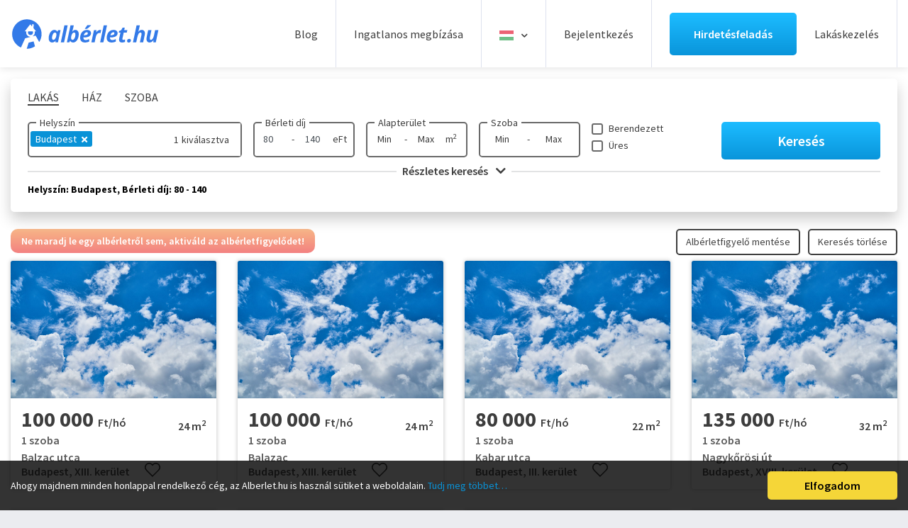

--- FILE ---
content_type: text/html; charset=UTF-8
request_url: https://www.alberlet.hu/kiado_alberlet/ingatlan-tipus:lakas/megye:budapest/berleti-dij:80-140-ezer-ft/keres:normal/limit:24
body_size: 90977
content:
<!DOCTYPE HTML>
<html lang="hu">
    <head>
        <meta name="format-detection" content="telephone=no">
        <meta name="viewport" content="width=device-width, height=device-height, initial-scale=1.0, maximum-scale=1.0, user-scalable=0">
        <meta http-equiv="X-UA-Compatible" content="IE=edge">
        <meta charset="utf-8">
        <link rel="canonical" href="https://www.alberlet.hu/kiado_alberlet/ingatlan-tipus:lakas/megye:budapest/berleti-dij:80-140-ezer-ft/keres:normal/limit:24" />

        <link rel="apple-touch-icon" sizes="180x180" href="/images/favicon/apple-touch-icon.png">
        <link rel="icon" type="image/png" sizes="32x32" href="/images/favicon/favicon-32x32.png">
        <link rel="icon" type="image/png" sizes="16x16" href="/images/favicon/favicon-16x16.png">
        <link rel="manifest" href="/images/favicon/site.webmanifest?v=1">
        <link rel="mask-icon" href="/images/favicon/safari-pinned-tab.svg" color="#0892d7">
        <link rel="shortcut icon" href="/images/favicon/favicon.ico">
        <meta name="msapplication-TileColor" content="#ffffff">
        <meta name="msapplication-config" content="/images/favicon/browserconfig.xml">
        <meta name="theme-color" content="#ffffff">
        <meta name="google-site-verification" content="7vdu4ypb1EZ_s4lfdcCKam6k2R9dljr4vcooVo3uZzM" />

        <script async src="https://securepubads.g.doubleclick.net/tag/js/gpt.js"></script>
        <script async src="//headerbidding.services/files/hb.js"></script>
        <script async src="//headerbidding.services/files/alberlet.js"></script>

                            <title>Kiadó Lakás Helyszín: Budapest, Bérleti díj: 80 - 140</title>
                
                    <meta name="description" content="Ezen az oldalon minden Lakás kiadó. Kiadó Lakás Helyszín: Budapest, Bérleti díj: 80 - 140. Találd meg velünk még ma álmaid albérletét!"/>
        
                    <meta property="og:image" content="https://www.alberlet.hu/ingatlanok/2026_04/alb773364_1768929379.2716.jpg" />
        
                                            <meta property="og:title" content="Kiadó Lakás Helyszín: Budapest, Bérleti díj: 80 - 140" />
        
                    <meta property="og:description" content="Ezen az oldalon minden Lakás kiadó. Kiadó Lakás Helyszín: Budapest, Bérleti díj: 80 - 140. Találd meg velünk még ma álmaid albérletét!"/>
                <meta property="og:url" content="www.alberlet.hu/kiado_alberlet/ingatlan-tipus:lakas/megye:budapest/berleti-dij:80-140-ezer-ft/keres:normal/limit:24" />
        <meta property="og:type" content="website" />
        <meta property="fb:app_id" content="3330319850539274" />

        
                                                                        
       
        <link rel="preconnect" href="https://www.facebook.com">
        <link rel="preconnect" href="https://www.google-analytics.com">
        <link rel="preconnect" href="https://connect.facebook.net">
        <link rel="preconnect" href="https://www.googletagmanager.com">

        <link rel="preconnect" href="https://fonts.googleapis.com">
        <link rel="preconnect" href="https://fonts.gstatic.com" crossorigin>
        <link href="https://fonts.googleapis.com/css2?family=Source+Sans+Pro:wght@400;600;700;900&display=swap" rel="stylesheet">

  <link rel="preload" as="font" href="/fonts/fa-solid-900.woff2" type="font/woff2" crossorigin>
          <style>  
                       /*!
 * Bootstrap v4.3.1 (https://getbootstrap.com/)
 * Copyright 2011-2019 The Bootstrap Authors
 * Copyright 2011-2019 Twitter, Inc.
 * Licensed under MIT (https://github.com/twbs/bootstrap/blob/master/LICENSE)
 */:root{--blue:#007bff;--indigo:#6610f2;--purple:#6f42c1;--pink:#e83e8c;--red:#dc3545;--orange:#fd7e14;--yellow:#ffc107;--green:#28a745;--teal:#20c997;--cyan:#17a2b8;--white:#fff;--gray:#6c757d;--gray-dark:#343a40;--primary:#007bff;--secondary:#6c757d;--success:#28a745;--info:#17a2b8;--warning:#ffc107;--danger:#dc3545;--light:#f8f9fa;--dark:#343a40;--breakpoint-xs:0;--breakpoint-sm:576px;--breakpoint-md:768px;--breakpoint-lg:992px;--breakpoint-xl:1200px;--font-family-sans-serif:-apple-system,BlinkMacSystemFont,"Segoe UI",Roboto,"Helvetica Neue",Arial,"Noto Sans",sans-serif,"Apple Color Emoji","Segoe UI Emoji","Segoe UI Symbol","Noto Color Emoji";--font-family-monospace:SFMono-Regular,Menlo,Monaco,Consolas,"Liberation Mono","Courier New",monospace}*,::after,::before{box-sizing:border-box}html{font-family:sans-serif;line-height:1.15;-webkit-text-size-adjust:100%;-webkit-tap-highlight-color:transparent}article,aside,figcaption,figure,footer,header,hgroup,main,nav,section{display:block}body{margin:0;font-family:-apple-system,BlinkMacSystemFont,"Segoe UI",Roboto,"Helvetica Neue",Arial,"Noto Sans",sans-serif,"Apple Color Emoji","Segoe UI Emoji","Segoe UI Symbol","Noto Color Emoji";font-size:1rem;font-weight:400;line-height:1.5;color:#212529;text-align:left;background-color:#fff}[tabindex="-1"]:focus{outline:0!important}hr{box-sizing:content-box;height:0;overflow:visible}h1,h2,h3,h4,h5,h6{margin-top:0;margin-bottom:.5rem}p{margin-top:0;margin-bottom:1rem}abbr[data-original-title],abbr[title]{text-decoration:underline;-webkit-text-decoration:underline dotted;text-decoration:underline dotted;cursor:help;border-bottom:0;-webkit-text-decoration-skip-ink:none;text-decoration-skip-ink:none}address{margin-bottom:1rem;font-style:normal;line-height:inherit}dl,ol,ul{margin-top:0;margin-bottom:1rem}ol ol,ol ul,ul ol,ul ul{margin-bottom:0}dt{font-weight:700}dd{margin-bottom:.5rem;margin-left:0}blockquote{margin:0 0 1rem}b,strong{font-weight:bolder}small{font-size:80%}sub,sup{position:relative;font-size:75%;line-height:0;vertical-align:baseline}sub{bottom:-.25em}sup{top:-.5em}a{color:#007bff;text-decoration:none;background-color:transparent}a:hover{color:#0056b3;text-decoration:underline}a:not([href]):not([tabindex]){color:inherit;text-decoration:none}a:not([href]):not([tabindex]):focus,a:not([href]):not([tabindex]):hover{color:inherit;text-decoration:none}a:not([href]):not([tabindex]):focus{outline:0}code,kbd,pre,samp{font-family:SFMono-Regular,Menlo,Monaco,Consolas,"Liberation Mono","Courier New",monospace;font-size:1em}pre{margin-top:0;margin-bottom:1rem;overflow:auto}figure{margin:0 0 1rem}img{vertical-align:middle;border-style:none}svg{overflow:hidden;vertical-align:middle}table{border-collapse:collapse}caption{padding-top:.75rem;padding-bottom:.75rem;color:#6c757d;text-align:left;caption-side:bottom}th{text-align:inherit}label{display:inline-block;margin-bottom:.5rem}button{border-radius:0}button:focus{outline:1px dotted;outline:5px auto -webkit-focus-ring-color}button,input,optgroup,select,textarea{margin:0;font-family:inherit;font-size:inherit;line-height:inherit}button,input{overflow:visible}button,select{text-transform:none}select{word-wrap:normal}[type=button],[type=reset],[type=submit],button{-webkit-appearance:button}[type=button]:not(:disabled),[type=reset]:not(:disabled),[type=submit]:not(:disabled),button:not(:disabled){cursor:pointer}[type=button]::-moz-focus-inner,[type=reset]::-moz-focus-inner,[type=submit]::-moz-focus-inner,button::-moz-focus-inner{padding:0;border-style:none}input[type=checkbox],input[type=radio]{box-sizing:border-box;padding:0}input[type=date],input[type=datetime-local],input[type=month],input[type=time]{-webkit-appearance:listbox}textarea{overflow:auto;resize:vertical}fieldset{min-width:0;padding:0;margin:0;border:0}legend{display:block;width:100%;max-width:100%;padding:0;margin-bottom:.5rem;font-size:1.5rem;line-height:inherit;color:inherit;white-space:normal}progress{vertical-align:baseline}[type=number]::-webkit-inner-spin-button,[type=number]::-webkit-outer-spin-button{height:auto}[type=search]{outline-offset:-2px;-webkit-appearance:none}[type=search]::-webkit-search-decoration{-webkit-appearance:none}::-webkit-file-upload-button{font:inherit;-webkit-appearance:button}output{display:inline-block}summary{display:list-item;cursor:pointer}template{display:none}[hidden]{display:none!important}.h1,.h2,.h3,.h4,.h5,.h6,h1,h2,h3,h4,h5,h6{margin-bottom:.5rem;font-weight:500;line-height:1.2}.h1,h1{font-size:2.5rem}.h2,h2{font-size:2rem}.h3,h3{font-size:1.75rem}.h4,h4{font-size:1.5rem}.h5,h5{font-size:1.25rem}.h6,h6{font-size:1rem}.lead{font-size:1.25rem;font-weight:300}.display-1{font-size:6rem;font-weight:300;line-height:1.2}.display-2{font-size:5.5rem;font-weight:300;line-height:1.2}.display-3{font-size:4.5rem;font-weight:300;line-height:1.2}.display-4{font-size:3.5rem;font-weight:300;line-height:1.2}hr{margin-top:1rem;margin-bottom:1rem;border:0;border-top:1px solid rgba(0,0,0,.1)}.small,small{font-size:80%;font-weight:400}.mark,mark{padding:.2em;background-color:#fcf8e3}.list-unstyled{padding-left:0;list-style:none}.list-inline{padding-left:0;list-style:none}.list-inline-item{display:inline-block}.list-inline-item:not(:last-child){margin-right:.5rem}.initialism{font-size:90%;text-transform:uppercase}.blockquote{margin-bottom:1rem;font-size:1.25rem}.blockquote-footer{display:block;font-size:80%;color:#6c757d}.blockquote-footer::before{content:"\2014\00A0"}.img-fluid{max-width:100%;height:auto}.img-thumbnail{padding:.25rem;background-color:#fff;border:1px solid #dee2e6;border-radius:.25rem;max-width:100%;height:auto}.figure{display:inline-block}.figure-img{margin-bottom:.5rem;line-height:1}.figure-caption{font-size:90%;color:#6c757d}code{font-size:87.5%;color:#e83e8c;word-break:break-word}a>code{color:inherit}kbd{padding:.2rem .4rem;font-size:87.5%;color:#fff;background-color:#212529;border-radius:.2rem}kbd kbd{padding:0;font-size:100%;font-weight:700}pre{display:block;font-size:87.5%;color:#212529}pre code{font-size:inherit;color:inherit;word-break:normal}.pre-scrollable{max-height:340px;overflow-y:scroll}.container{width:100%;padding-right:15px;padding-left:15px;margin-right:auto;margin-left:auto}@media (min-width:576px){.container{max-width:540px}}@media (min-width:768px){.container{max-width:720px}}@media (min-width:992px){.container{max-width:960px}}@media (min-width:1200px){.container{max-width:1140px}}.container-fluid{width:100%;padding-right:15px;padding-left:15px;margin-right:auto;margin-left:auto}.row{display:-ms-flexbox;display:flex;-ms-flex-wrap:wrap;flex-wrap:wrap;margin-right:-15px;margin-left:-15px}.no-gutters{margin-right:0;margin-left:0}.no-gutters>.col,.no-gutters>[class*=col-]{padding-right:0;padding-left:0}.col,.col-1,.col-10,.col-11,.col-12,.col-2,.col-3,.col-4,.col-5,.col-6,.col-7,.col-8,.col-9,.col-auto,.col-lg,.col-lg-1,.col-lg-10,.col-lg-11,.col-lg-12,.col-lg-2,.col-lg-3,.col-lg-4,.col-lg-5,.col-lg-6,.col-lg-7,.col-lg-8,.col-lg-9,.col-lg-auto,.col-md,.col-md-1,.col-md-10,.col-md-11,.col-md-12,.col-md-2,.col-md-3,.col-md-4,.col-md-5,.col-md-6,.col-md-7,.col-md-8,.col-md-9,.col-md-auto,.col-sm,.col-sm-1,.col-sm-10,.col-sm-11,.col-sm-12,.col-sm-2,.col-sm-3,.col-sm-4,.col-sm-5,.col-sm-6,.col-sm-7,.col-sm-8,.col-sm-9,.col-sm-auto,.col-xl,.col-xl-1,.col-xl-10,.col-xl-11,.col-xl-12,.col-xl-2,.col-xl-3,.col-xl-4,.col-xl-5,.col-xl-6,.col-xl-7,.col-xl-8,.col-xl-9,.col-xl-auto{position:relative;width:100%;padding-right:15px;padding-left:15px}.col{-ms-flex-preferred-size:0;flex-basis:0;-ms-flex-positive:1;flex-grow:1;max-width:100%}.col-auto{-ms-flex:0 0 auto;flex:0 0 auto;width:auto;max-width:100%}.col-1{-ms-flex:0 0 8.333333%;flex:0 0 8.333333%;max-width:8.333333%}.col-2{-ms-flex:0 0 16.666667%;flex:0 0 16.666667%;max-width:16.666667%}.col-3{-ms-flex:0 0 25%;flex:0 0 25%;max-width:25%}.col-4{-ms-flex:0 0 33.333333%;flex:0 0 33.333333%;max-width:33.333333%}.col-5{-ms-flex:0 0 41.666667%;flex:0 0 41.666667%;max-width:41.666667%}.col-6{-ms-flex:0 0 50%;flex:0 0 50%;max-width:50%}.col-7{-ms-flex:0 0 58.333333%;flex:0 0 58.333333%;max-width:58.333333%}.col-8{-ms-flex:0 0 66.666667%;flex:0 0 66.666667%;max-width:66.666667%}.col-9{-ms-flex:0 0 75%;flex:0 0 75%;max-width:75%}.col-10{-ms-flex:0 0 83.333333%;flex:0 0 83.333333%;max-width:83.333333%}.col-11{-ms-flex:0 0 91.666667%;flex:0 0 91.666667%;max-width:91.666667%}.col-12{-ms-flex:0 0 100%;flex:0 0 100%;max-width:100%}.order-first{-ms-flex-order:-1;order:-1}.order-last{-ms-flex-order:13;order:13}.order-0{-ms-flex-order:0;order:0}.order-1{-ms-flex-order:1;order:1}.order-2{-ms-flex-order:2;order:2}.order-3{-ms-flex-order:3;order:3}.order-4{-ms-flex-order:4;order:4}.order-5{-ms-flex-order:5;order:5}.order-6{-ms-flex-order:6;order:6}.order-7{-ms-flex-order:7;order:7}.order-8{-ms-flex-order:8;order:8}.order-9{-ms-flex-order:9;order:9}.order-10{-ms-flex-order:10;order:10}.order-11{-ms-flex-order:11;order:11}.order-12{-ms-flex-order:12;order:12}.offset-1{margin-left:8.333333%}.offset-2{margin-left:16.666667%}.offset-3{margin-left:25%}.offset-4{margin-left:33.333333%}.offset-5{margin-left:41.666667%}.offset-6{margin-left:50%}.offset-7{margin-left:58.333333%}.offset-8{margin-left:66.666667%}.offset-9{margin-left:75%}.offset-10{margin-left:83.333333%}.offset-11{margin-left:91.666667%}@media (min-width:576px){.col-sm{-ms-flex-preferred-size:0;flex-basis:0;-ms-flex-positive:1;flex-grow:1;max-width:100%}.col-sm-auto{-ms-flex:0 0 auto;flex:0 0 auto;width:auto;max-width:100%}.col-sm-1{-ms-flex:0 0 8.333333%;flex:0 0 8.333333%;max-width:8.333333%}.col-sm-2{-ms-flex:0 0 16.666667%;flex:0 0 16.666667%;max-width:16.666667%}.col-sm-3{-ms-flex:0 0 25%;flex:0 0 25%;max-width:25%}.col-sm-4{-ms-flex:0 0 33.333333%;flex:0 0 33.333333%;max-width:33.333333%}.col-sm-5{-ms-flex:0 0 41.666667%;flex:0 0 41.666667%;max-width:41.666667%}.col-sm-6{-ms-flex:0 0 50%;flex:0 0 50%;max-width:50%}.col-sm-7{-ms-flex:0 0 58.333333%;flex:0 0 58.333333%;max-width:58.333333%}.col-sm-8{-ms-flex:0 0 66.666667%;flex:0 0 66.666667%;max-width:66.666667%}.col-sm-9{-ms-flex:0 0 75%;flex:0 0 75%;max-width:75%}.col-sm-10{-ms-flex:0 0 83.333333%;flex:0 0 83.333333%;max-width:83.333333%}.col-sm-11{-ms-flex:0 0 91.666667%;flex:0 0 91.666667%;max-width:91.666667%}.col-sm-12{-ms-flex:0 0 100%;flex:0 0 100%;max-width:100%}.order-sm-first{-ms-flex-order:-1;order:-1}.order-sm-last{-ms-flex-order:13;order:13}.order-sm-0{-ms-flex-order:0;order:0}.order-sm-1{-ms-flex-order:1;order:1}.order-sm-2{-ms-flex-order:2;order:2}.order-sm-3{-ms-flex-order:3;order:3}.order-sm-4{-ms-flex-order:4;order:4}.order-sm-5{-ms-flex-order:5;order:5}.order-sm-6{-ms-flex-order:6;order:6}.order-sm-7{-ms-flex-order:7;order:7}.order-sm-8{-ms-flex-order:8;order:8}.order-sm-9{-ms-flex-order:9;order:9}.order-sm-10{-ms-flex-order:10;order:10}.order-sm-11{-ms-flex-order:11;order:11}.order-sm-12{-ms-flex-order:12;order:12}.offset-sm-0{margin-left:0}.offset-sm-1{margin-left:8.333333%}.offset-sm-2{margin-left:16.666667%}.offset-sm-3{margin-left:25%}.offset-sm-4{margin-left:33.333333%}.offset-sm-5{margin-left:41.666667%}.offset-sm-6{margin-left:50%}.offset-sm-7{margin-left:58.333333%}.offset-sm-8{margin-left:66.666667%}.offset-sm-9{margin-left:75%}.offset-sm-10{margin-left:83.333333%}.offset-sm-11{margin-left:91.666667%}}@media (min-width:768px){.col-md{-ms-flex-preferred-size:0;flex-basis:0;-ms-flex-positive:1;flex-grow:1;max-width:100%}.col-md-auto{-ms-flex:0 0 auto;flex:0 0 auto;width:auto;max-width:100%}.col-md-1{-ms-flex:0 0 8.333333%;flex:0 0 8.333333%;max-width:8.333333%}.col-md-2{-ms-flex:0 0 16.666667%;flex:0 0 16.666667%;max-width:16.666667%}.col-md-3{-ms-flex:0 0 25%;flex:0 0 25%;max-width:25%}.col-md-4{-ms-flex:0 0 33.333333%;flex:0 0 33.333333%;max-width:33.333333%}.col-md-5{-ms-flex:0 0 41.666667%;flex:0 0 41.666667%;max-width:41.666667%}.col-md-6{-ms-flex:0 0 50%;flex:0 0 50%;max-width:50%}.col-md-7{-ms-flex:0 0 58.333333%;flex:0 0 58.333333%;max-width:58.333333%}.col-md-8{-ms-flex:0 0 66.666667%;flex:0 0 66.666667%;max-width:66.666667%}.col-md-9{-ms-flex:0 0 75%;flex:0 0 75%;max-width:75%}.col-md-10{-ms-flex:0 0 83.333333%;flex:0 0 83.333333%;max-width:83.333333%}.col-md-11{-ms-flex:0 0 91.666667%;flex:0 0 91.666667%;max-width:91.666667%}.col-md-12{-ms-flex:0 0 100%;flex:0 0 100%;max-width:100%}.order-md-first{-ms-flex-order:-1;order:-1}.order-md-last{-ms-flex-order:13;order:13}.order-md-0{-ms-flex-order:0;order:0}.order-md-1{-ms-flex-order:1;order:1}.order-md-2{-ms-flex-order:2;order:2}.order-md-3{-ms-flex-order:3;order:3}.order-md-4{-ms-flex-order:4;order:4}.order-md-5{-ms-flex-order:5;order:5}.order-md-6{-ms-flex-order:6;order:6}.order-md-7{-ms-flex-order:7;order:7}.order-md-8{-ms-flex-order:8;order:8}.order-md-9{-ms-flex-order:9;order:9}.order-md-10{-ms-flex-order:10;order:10}.order-md-11{-ms-flex-order:11;order:11}.order-md-12{-ms-flex-order:12;order:12}.offset-md-0{margin-left:0}.offset-md-1{margin-left:8.333333%}.offset-md-2{margin-left:16.666667%}.offset-md-3{margin-left:25%}.offset-md-4{margin-left:33.333333%}.offset-md-5{margin-left:41.666667%}.offset-md-6{margin-left:50%}.offset-md-7{margin-left:58.333333%}.offset-md-8{margin-left:66.666667%}.offset-md-9{margin-left:75%}.offset-md-10{margin-left:83.333333%}.offset-md-11{margin-left:91.666667%}}@media (min-width:992px){.col-lg{-ms-flex-preferred-size:0;flex-basis:0;-ms-flex-positive:1;flex-grow:1;max-width:100%}.col-lg-auto{-ms-flex:0 0 auto;flex:0 0 auto;width:auto;max-width:100%}.col-lg-1{-ms-flex:0 0 8.333333%;flex:0 0 8.333333%;max-width:8.333333%}.col-lg-2{-ms-flex:0 0 16.666667%;flex:0 0 16.666667%;max-width:16.666667%}.col-lg-3{-ms-flex:0 0 25%;flex:0 0 25%;max-width:25%}.col-lg-4{-ms-flex:0 0 33.333333%;flex:0 0 33.333333%;max-width:33.333333%}.col-lg-5{-ms-flex:0 0 41.666667%;flex:0 0 41.666667%;max-width:41.666667%}.col-lg-6{-ms-flex:0 0 50%;flex:0 0 50%;max-width:50%}.col-lg-7{-ms-flex:0 0 58.333333%;flex:0 0 58.333333%;max-width:58.333333%}.col-lg-8{-ms-flex:0 0 66.666667%;flex:0 0 66.666667%;max-width:66.666667%}.col-lg-9{-ms-flex:0 0 75%;flex:0 0 75%;max-width:75%}.col-lg-10{-ms-flex:0 0 83.333333%;flex:0 0 83.333333%;max-width:83.333333%}.col-lg-11{-ms-flex:0 0 91.666667%;flex:0 0 91.666667%;max-width:91.666667%}.col-lg-12{-ms-flex:0 0 100%;flex:0 0 100%;max-width:100%}.order-lg-first{-ms-flex-order:-1;order:-1}.order-lg-last{-ms-flex-order:13;order:13}.order-lg-0{-ms-flex-order:0;order:0}.order-lg-1{-ms-flex-order:1;order:1}.order-lg-2{-ms-flex-order:2;order:2}.order-lg-3{-ms-flex-order:3;order:3}.order-lg-4{-ms-flex-order:4;order:4}.order-lg-5{-ms-flex-order:5;order:5}.order-lg-6{-ms-flex-order:6;order:6}.order-lg-7{-ms-flex-order:7;order:7}.order-lg-8{-ms-flex-order:8;order:8}.order-lg-9{-ms-flex-order:9;order:9}.order-lg-10{-ms-flex-order:10;order:10}.order-lg-11{-ms-flex-order:11;order:11}.order-lg-12{-ms-flex-order:12;order:12}.offset-lg-0{margin-left:0}.offset-lg-1{margin-left:8.333333%}.offset-lg-2{margin-left:16.666667%}.offset-lg-3{margin-left:25%}.offset-lg-4{margin-left:33.333333%}.offset-lg-5{margin-left:41.666667%}.offset-lg-6{margin-left:50%}.offset-lg-7{margin-left:58.333333%}.offset-lg-8{margin-left:66.666667%}.offset-lg-9{margin-left:75%}.offset-lg-10{margin-left:83.333333%}.offset-lg-11{margin-left:91.666667%}}@media (min-width:1200px){.col-xl{-ms-flex-preferred-size:0;flex-basis:0;-ms-flex-positive:1;flex-grow:1;max-width:100%}.col-xl-auto{-ms-flex:0 0 auto;flex:0 0 auto;width:auto;max-width:100%}.col-xl-1{-ms-flex:0 0 8.333333%;flex:0 0 8.333333%;max-width:8.333333%}.col-xl-2{-ms-flex:0 0 16.666667%;flex:0 0 16.666667%;max-width:16.666667%}.col-xl-3{-ms-flex:0 0 25%;flex:0 0 25%;max-width:25%}.col-xl-4{-ms-flex:0 0 33.333333%;flex:0 0 33.333333%;max-width:33.333333%}.col-xl-5{-ms-flex:0 0 41.666667%;flex:0 0 41.666667%;max-width:41.666667%}.col-xl-6{-ms-flex:0 0 50%;flex:0 0 50%;max-width:50%}.col-xl-7{-ms-flex:0 0 58.333333%;flex:0 0 58.333333%;max-width:58.333333%}.col-xl-8{-ms-flex:0 0 66.666667%;flex:0 0 66.666667%;max-width:66.666667%}.col-xl-9{-ms-flex:0 0 75%;flex:0 0 75%;max-width:75%}.col-xl-10{-ms-flex:0 0 83.333333%;flex:0 0 83.333333%;max-width:83.333333%}.col-xl-11{-ms-flex:0 0 91.666667%;flex:0 0 91.666667%;max-width:91.666667%}.col-xl-12{-ms-flex:0 0 100%;flex:0 0 100%;max-width:100%}.order-xl-first{-ms-flex-order:-1;order:-1}.order-xl-last{-ms-flex-order:13;order:13}.order-xl-0{-ms-flex-order:0;order:0}.order-xl-1{-ms-flex-order:1;order:1}.order-xl-2{-ms-flex-order:2;order:2}.order-xl-3{-ms-flex-order:3;order:3}.order-xl-4{-ms-flex-order:4;order:4}.order-xl-5{-ms-flex-order:5;order:5}.order-xl-6{-ms-flex-order:6;order:6}.order-xl-7{-ms-flex-order:7;order:7}.order-xl-8{-ms-flex-order:8;order:8}.order-xl-9{-ms-flex-order:9;order:9}.order-xl-10{-ms-flex-order:10;order:10}.order-xl-11{-ms-flex-order:11;order:11}.order-xl-12{-ms-flex-order:12;order:12}.offset-xl-0{margin-left:0}.offset-xl-1{margin-left:8.333333%}.offset-xl-2{margin-left:16.666667%}.offset-xl-3{margin-left:25%}.offset-xl-4{margin-left:33.333333%}.offset-xl-5{margin-left:41.666667%}.offset-xl-6{margin-left:50%}.offset-xl-7{margin-left:58.333333%}.offset-xl-8{margin-left:66.666667%}.offset-xl-9{margin-left:75%}.offset-xl-10{margin-left:83.333333%}.offset-xl-11{margin-left:91.666667%}}.table{width:100%;margin-bottom:1rem;color:#212529}.table td,.table th{padding:.75rem;vertical-align:top;border-top:1px solid #dee2e6}.table thead th{vertical-align:bottom;border-bottom:2px solid #dee2e6}.table tbody+tbody{border-top:2px solid #dee2e6}.table-sm td,.table-sm th{padding:.3rem}.table-bordered{border:1px solid #dee2e6}.table-bordered td,.table-bordered th{border:1px solid #dee2e6}.table-bordered thead td,.table-bordered thead th{border-bottom-width:2px}.table-borderless tbody+tbody,.table-borderless td,.table-borderless th,.table-borderless thead th{border:0}.table-striped tbody tr:nth-of-type(odd){background-color:rgba(0,0,0,.05)}.table-hover tbody tr:hover{color:#212529;background-color:rgba(0,0,0,.075)}.table-primary,.table-primary>td,.table-primary>th{background-color:#b8daff}.table-primary tbody+tbody,.table-primary td,.table-primary th,.table-primary thead th{border-color:#7abaff}.table-hover .table-primary:hover{background-color:#9fcdff}.table-hover .table-primary:hover>td,.table-hover .table-primary:hover>th{background-color:#9fcdff}.table-secondary,.table-secondary>td,.table-secondary>th{background-color:#d6d8db}.table-secondary tbody+tbody,.table-secondary td,.table-secondary th,.table-secondary thead th{border-color:#b3b7bb}.table-hover .table-secondary:hover{background-color:#c8cbcf}.table-hover .table-secondary:hover>td,.table-hover .table-secondary:hover>th{background-color:#c8cbcf}.table-success,.table-success>td,.table-success>th{background-color:#c3e6cb}.table-success tbody+tbody,.table-success td,.table-success th,.table-success thead th{border-color:#8fd19e}.table-hover .table-success:hover{background-color:#b1dfbb}.table-hover .table-success:hover>td,.table-hover .table-success:hover>th{background-color:#b1dfbb}.table-info,.table-info>td,.table-info>th{background-color:#bee5eb}.table-info tbody+tbody,.table-info td,.table-info th,.table-info thead th{border-color:#86cfda}.table-hover .table-info:hover{background-color:#abdde5}.table-hover .table-info:hover>td,.table-hover .table-info:hover>th{background-color:#abdde5}.table-warning,.table-warning>td,.table-warning>th{background-color:#ffeeba}.table-warning tbody+tbody,.table-warning td,.table-warning th,.table-warning thead th{border-color:#ffdf7e}.table-hover .table-warning:hover{background-color:#ffe8a1}.table-hover .table-warning:hover>td,.table-hover .table-warning:hover>th{background-color:#ffe8a1}.table-danger,.table-danger>td,.table-danger>th{background-color:#f5c6cb}.table-danger tbody+tbody,.table-danger td,.table-danger th,.table-danger thead th{border-color:#ed969e}.table-hover .table-danger:hover{background-color:#f1b0b7}.table-hover .table-danger:hover>td,.table-hover .table-danger:hover>th{background-color:#f1b0b7}.table-light,.table-light>td,.table-light>th{background-color:#fdfdfe}.table-light tbody+tbody,.table-light td,.table-light th,.table-light thead th{border-color:#fbfcfc}.table-hover .table-light:hover{background-color:#ececf6}.table-hover .table-light:hover>td,.table-hover .table-light:hover>th{background-color:#ececf6}.table-dark,.table-dark>td,.table-dark>th{background-color:#c6c8ca}.table-dark tbody+tbody,.table-dark td,.table-dark th,.table-dark thead th{border-color:#95999c}.table-hover .table-dark:hover{background-color:#b9bbbe}.table-hover .table-dark:hover>td,.table-hover .table-dark:hover>th{background-color:#b9bbbe}.table-active,.table-active>td,.table-active>th{background-color:rgba(0,0,0,.075)}.table-hover .table-active:hover{background-color:rgba(0,0,0,.075)}.table-hover .table-active:hover>td,.table-hover .table-active:hover>th{background-color:rgba(0,0,0,.075)}.table .thead-dark th{color:#fff;background-color:#343a40;border-color:#454d55}.table .thead-light th{color:#495057;background-color:#e9ecef;border-color:#dee2e6}.table-dark{color:#fff;background-color:#343a40}.table-dark td,.table-dark th,.table-dark thead th{border-color:#454d55}.table-dark.table-bordered{border:0}.table-dark.table-striped tbody tr:nth-of-type(odd){background-color:rgba(255,255,255,.05)}.table-dark.table-hover tbody tr:hover{color:#fff;background-color:rgba(255,255,255,.075)}@media (max-width:575.98px){.table-responsive-sm{display:block;width:100%;overflow-x:auto;-webkit-overflow-scrolling:touch}.table-responsive-sm>.table-bordered{border:0}}@media (max-width:767.98px){.table-responsive-md{display:block;width:100%;overflow-x:auto;-webkit-overflow-scrolling:touch}.table-responsive-md>.table-bordered{border:0}}@media (max-width:991.98px){.table-responsive-lg{display:block;width:100%;overflow-x:auto;-webkit-overflow-scrolling:touch}.table-responsive-lg>.table-bordered{border:0}}@media (max-width:1199.98px){.table-responsive-xl{display:block;width:100%;overflow-x:auto;-webkit-overflow-scrolling:touch}.table-responsive-xl>.table-bordered{border:0}}.table-responsive{display:block;width:100%;overflow-x:auto;-webkit-overflow-scrolling:touch}.table-responsive>.table-bordered{border:0}.form-control{display:block;width:100%;height:calc(1.5em + .75rem + 2px);padding:.375rem .75rem;font-size:1rem;font-weight:400;line-height:1.5;color:#495057;background-color:#fff;background-clip:padding-box;border:1px solid #ced4da;border-radius:.25rem;transition:border-color .15s ease-in-out,box-shadow .15s ease-in-out}@media (prefers-reduced-motion:reduce){.form-control{transition:none}}.form-control::-ms-expand{background-color:transparent;border:0}.form-control:focus{color:#495057;background-color:#fff;border-color:#80bdff;outline:0;box-shadow:0 0 0 .2rem rgba(0,123,255,.25)}.form-control::-webkit-input-placeholder{color:#6c757d;opacity:1}.form-control::-moz-placeholder{color:#6c757d;opacity:1}.form-control:-ms-input-placeholder{color:#6c757d;opacity:1}.form-control::-ms-input-placeholder{color:#6c757d;opacity:1}.form-control::placeholder{color:#6c757d;opacity:1}.form-control:disabled,.form-control[readonly]{background-color:#e9ecef;opacity:1}select.form-control:focus::-ms-value{color:#495057;background-color:#fff}.form-control-file,.form-control-range{display:block;width:100%}.col-form-label{padding-top:calc(.375rem + 1px);padding-bottom:calc(.375rem + 1px);margin-bottom:0;font-size:inherit;line-height:1.5}.col-form-label-lg{padding-top:calc(.5rem + 1px);padding-bottom:calc(.5rem + 1px);font-size:1.25rem;line-height:1.5}.col-form-label-sm{padding-top:calc(.25rem + 1px);padding-bottom:calc(.25rem + 1px);font-size:.875rem;line-height:1.5}.form-control-plaintext{display:block;width:100%;padding-top:.375rem;padding-bottom:.375rem;margin-bottom:0;line-height:1.5;color:#212529;background-color:transparent;border:solid transparent;border-width:1px 0}.form-control-plaintext.form-control-lg,.form-control-plaintext.form-control-sm{padding-right:0;padding-left:0}.form-control-sm{height:calc(1.5em + .5rem + 2px);padding:.25rem .5rem;font-size:.875rem;line-height:1.5;border-radius:.2rem}.form-control-lg{height:calc(1.5em + 1rem + 2px);padding:.5rem 1rem;font-size:1.25rem;line-height:1.5;border-radius:.3rem}select.form-control[multiple],select.form-control[size]{height:auto}textarea.form-control{height:auto}.form-group{margin-bottom:1rem}.form-text{display:block;margin-top:.25rem}.form-row{display:-ms-flexbox;display:flex;-ms-flex-wrap:wrap;flex-wrap:wrap;margin-right:-5px;margin-left:-5px}.form-row>.col,.form-row>[class*=col-]{padding-right:5px;padding-left:5px}.form-check{position:relative;display:block;padding-left:1.25rem}.form-check-input{position:absolute;margin-top:.3rem;margin-left:-1.25rem}.form-check-input:disabled~.form-check-label{color:#6c757d}.form-check-label{margin-bottom:0}.form-check-inline{display:-ms-inline-flexbox;display:inline-flex;-ms-flex-align:center;align-items:center;padding-left:0;margin-right:.75rem}.form-check-inline .form-check-input{position:static;margin-top:0;margin-right:.3125rem;margin-left:0}.valid-feedback{display:none;width:100%;margin-top:.25rem;font-size:80%;color:#28a745}.valid-tooltip{position:absolute;top:100%;z-index:5;display:none;max-width:100%;padding:.25rem .5rem;margin-top:.1rem;font-size:.875rem;line-height:1.5;color:#fff;background-color:rgba(40,167,69,.9);border-radius:.25rem}.form-control.is-valid,.was-validated .form-control:valid{border-color:#28a745;padding-right:calc(1.5em + .75rem);background-image:url("data:image/svg+xml,%3csvg xmlns='http://www.w3.org/2000/svg' viewBox='0 0 8 8'%3e%3cpath fill='%2328a745' d='M2.3 6.73L.6 4.53c-.4-1.04.46-1.4 1.1-.8l1.1 1.4 3.4-3.8c.6-.63 1.6-.27 1.2.7l-4 4.6c-.43.5-.8.4-1.1.1z'/%3e%3c/svg%3e");background-repeat:no-repeat;background-position:center right calc(.375em + .1875rem);background-size:calc(.75em + .375rem) calc(.75em + .375rem)}.form-control.is-valid:focus,.was-validated .form-control:valid:focus{border-color:#28a745;box-shadow:0 0 0 .2rem rgba(40,167,69,.25)}.form-control.is-valid~.valid-feedback,.form-control.is-valid~.valid-tooltip,.was-validated .form-control:valid~.valid-feedback,.was-validated .form-control:valid~.valid-tooltip{display:block}.was-validated textarea.form-control:valid,textarea.form-control.is-valid{padding-right:calc(1.5em + .75rem);background-position:top calc(.375em + .1875rem) right calc(.375em + .1875rem)}.custom-select.is-valid,.was-validated .custom-select:valid{border-color:#28a745;padding-right:calc((1em + .75rem) * 3 / 4 + 1.75rem);background:url("data:image/svg+xml,%3csvg xmlns='http://www.w3.org/2000/svg' viewBox='0 0 4 5'%3e%3cpath fill='%23343a40' d='M2 0L0 2h4zm0 5L0 3h4z'/%3e%3c/svg%3e") no-repeat right .75rem center/8px 10px,url("data:image/svg+xml,%3csvg xmlns='http://www.w3.org/2000/svg' viewBox='0 0 8 8'%3e%3cpath fill='%2328a745' d='M2.3 6.73L.6 4.53c-.4-1.04.46-1.4 1.1-.8l1.1 1.4 3.4-3.8c.6-.63 1.6-.27 1.2.7l-4 4.6c-.43.5-.8.4-1.1.1z'/%3e%3c/svg%3e") #fff no-repeat center right 1.75rem/calc(.75em + .375rem) calc(.75em + .375rem)}.custom-select.is-valid:focus,.was-validated .custom-select:valid:focus{border-color:#28a745;box-shadow:0 0 0 .2rem rgba(40,167,69,.25)}.custom-select.is-valid~.valid-feedback,.custom-select.is-valid~.valid-tooltip,.was-validated .custom-select:valid~.valid-feedback,.was-validated .custom-select:valid~.valid-tooltip{display:block}.form-control-file.is-valid~.valid-feedback,.form-control-file.is-valid~.valid-tooltip,.was-validated .form-control-file:valid~.valid-feedback,.was-validated .form-control-file:valid~.valid-tooltip{display:block}.form-check-input.is-valid~.form-check-label,.was-validated .form-check-input:valid~.form-check-label{color:#28a745}.form-check-input.is-valid~.valid-feedback,.form-check-input.is-valid~.valid-tooltip,.was-validated .form-check-input:valid~.valid-feedback,.was-validated .form-check-input:valid~.valid-tooltip{display:block}.custom-control-input.is-valid~.custom-control-label,.was-validated .custom-control-input:valid~.custom-control-label{color:#28a745}.custom-control-input.is-valid~.custom-control-label::before,.was-validated .custom-control-input:valid~.custom-control-label::before{border-color:#28a745}.custom-control-input.is-valid~.valid-feedback,.custom-control-input.is-valid~.valid-tooltip,.was-validated .custom-control-input:valid~.valid-feedback,.was-validated .custom-control-input:valid~.valid-tooltip{display:block}.custom-control-input.is-valid:checked~.custom-control-label::before,.was-validated .custom-control-input:valid:checked~.custom-control-label::before{border-color:#34ce57;background-color:#34ce57}.custom-control-input.is-valid:focus~.custom-control-label::before,.was-validated .custom-control-input:valid:focus~.custom-control-label::before{box-shadow:0 0 0 .2rem rgba(40,167,69,.25)}.custom-control-input.is-valid:focus:not(:checked)~.custom-control-label::before,.was-validated .custom-control-input:valid:focus:not(:checked)~.custom-control-label::before{border-color:#28a745}.custom-file-input.is-valid~.custom-file-label,.was-validated .custom-file-input:valid~.custom-file-label{border-color:#28a745}.custom-file-input.is-valid~.valid-feedback,.custom-file-input.is-valid~.valid-tooltip,.was-validated .custom-file-input:valid~.valid-feedback,.was-validated .custom-file-input:valid~.valid-tooltip{display:block}.custom-file-input.is-valid:focus~.custom-file-label,.was-validated .custom-file-input:valid:focus~.custom-file-label{border-color:#28a745;box-shadow:0 0 0 .2rem rgba(40,167,69,.25)}.invalid-feedback{display:none;width:100%;margin-top:.25rem;font-size:80%;color:#dc3545}.invalid-tooltip{position:absolute;top:100%;z-index:5;display:none;max-width:100%;padding:.25rem .5rem;margin-top:.1rem;font-size:.875rem;line-height:1.5;color:#fff;background-color:rgba(220,53,69,.9);border-radius:.25rem}.form-control.is-invalid,.was-validated .form-control:invalid{border-color:#dc3545;padding-right:calc(1.5em + .75rem);background-image:url("data:image/svg+xml,%3csvg xmlns='http://www.w3.org/2000/svg' fill='%23dc3545' viewBox='-2 -2 7 7'%3e%3cpath stroke='%23dc3545' d='M0 0l3 3m0-3L0 3'/%3e%3ccircle r='.5'/%3e%3ccircle cx='3' r='.5'/%3e%3ccircle cy='3' r='.5'/%3e%3ccircle cx='3' cy='3' r='.5'/%3e%3c/svg%3E");background-repeat:no-repeat;background-position:center right calc(.375em + .1875rem);background-size:calc(.75em + .375rem) calc(.75em + .375rem)}.form-control.is-invalid:focus,.was-validated .form-control:invalid:focus{border-color:#dc3545;box-shadow:0 0 0 .2rem rgba(220,53,69,.25)}.form-control.is-invalid~.invalid-feedback,.form-control.is-invalid~.invalid-tooltip,.was-validated .form-control:invalid~.invalid-feedback,.was-validated .form-control:invalid~.invalid-tooltip{display:block}.was-validated textarea.form-control:invalid,textarea.form-control.is-invalid{padding-right:calc(1.5em + .75rem);background-position:top calc(.375em + .1875rem) right calc(.375em + .1875rem)}.custom-select.is-invalid,.was-validated .custom-select:invalid{border-color:#dc3545;padding-right:calc((1em + .75rem) * 3 / 4 + 1.75rem);background:url("data:image/svg+xml,%3csvg xmlns='http://www.w3.org/2000/svg' viewBox='0 0 4 5'%3e%3cpath fill='%23343a40' d='M2 0L0 2h4zm0 5L0 3h4z'/%3e%3c/svg%3e") no-repeat right .75rem center/8px 10px,url("data:image/svg+xml,%3csvg xmlns='http://www.w3.org/2000/svg' fill='%23dc3545' viewBox='-2 -2 7 7'%3e%3cpath stroke='%23dc3545' d='M0 0l3 3m0-3L0 3'/%3e%3ccircle r='.5'/%3e%3ccircle cx='3' r='.5'/%3e%3ccircle cy='3' r='.5'/%3e%3ccircle cx='3' cy='3' r='.5'/%3e%3c/svg%3E") #fff no-repeat center right 1.75rem/calc(.75em + .375rem) calc(.75em + .375rem)}.custom-select.is-invalid:focus,.was-validated .custom-select:invalid:focus{border-color:#dc3545;box-shadow:0 0 0 .2rem rgba(220,53,69,.25)}.custom-select.is-invalid~.invalid-feedback,.custom-select.is-invalid~.invalid-tooltip,.was-validated .custom-select:invalid~.invalid-feedback,.was-validated .custom-select:invalid~.invalid-tooltip{display:block}.form-control-file.is-invalid~.invalid-feedback,.form-control-file.is-invalid~.invalid-tooltip,.was-validated .form-control-file:invalid~.invalid-feedback,.was-validated .form-control-file:invalid~.invalid-tooltip{display:block}.form-check-input.is-invalid~.form-check-label,.was-validated .form-check-input:invalid~.form-check-label{color:#dc3545}.form-check-input.is-invalid~.invalid-feedback,.form-check-input.is-invalid~.invalid-tooltip,.was-validated .form-check-input:invalid~.invalid-feedback,.was-validated .form-check-input:invalid~.invalid-tooltip{display:block}.custom-control-input.is-invalid~.custom-control-label,.was-validated .custom-control-input:invalid~.custom-control-label{color:#dc3545}.custom-control-input.is-invalid~.custom-control-label::before,.was-validated .custom-control-input:invalid~.custom-control-label::before{border-color:#dc3545}.custom-control-input.is-invalid~.invalid-feedback,.custom-control-input.is-invalid~.invalid-tooltip,.was-validated .custom-control-input:invalid~.invalid-feedback,.was-validated .custom-control-input:invalid~.invalid-tooltip{display:block}.custom-control-input.is-invalid:checked~.custom-control-label::before,.was-validated .custom-control-input:invalid:checked~.custom-control-label::before{border-color:#e4606d;background-color:#e4606d}.custom-control-input.is-invalid:focus~.custom-control-label::before,.was-validated .custom-control-input:invalid:focus~.custom-control-label::before{box-shadow:0 0 0 .2rem rgba(220,53,69,.25)}.custom-control-input.is-invalid:focus:not(:checked)~.custom-control-label::before,.was-validated .custom-control-input:invalid:focus:not(:checked)~.custom-control-label::before{border-color:#dc3545}.custom-file-input.is-invalid~.custom-file-label,.was-validated .custom-file-input:invalid~.custom-file-label{border-color:#dc3545}.custom-file-input.is-invalid~.invalid-feedback,.custom-file-input.is-invalid~.invalid-tooltip,.was-validated .custom-file-input:invalid~.invalid-feedback,.was-validated .custom-file-input:invalid~.invalid-tooltip{display:block}.custom-file-input.is-invalid:focus~.custom-file-label,.was-validated .custom-file-input:invalid:focus~.custom-file-label{border-color:#dc3545;box-shadow:0 0 0 .2rem rgba(220,53,69,.25)}.form-inline{display:-ms-flexbox;display:flex;-ms-flex-flow:row wrap;flex-flow:row wrap;-ms-flex-align:center;align-items:center}.form-inline .form-check{width:100%}@media (min-width:576px){.form-inline label{display:-ms-flexbox;display:flex;-ms-flex-align:center;align-items:center;-ms-flex-pack:center;justify-content:center;margin-bottom:0}.form-inline .form-group{display:-ms-flexbox;display:flex;-ms-flex:0 0 auto;flex:0 0 auto;-ms-flex-flow:row wrap;flex-flow:row wrap;-ms-flex-align:center;align-items:center;margin-bottom:0}.form-inline .form-control{display:inline-block;width:auto;vertical-align:middle}.form-inline .form-control-plaintext{display:inline-block}.form-inline .custom-select,.form-inline .input-group{width:auto}.form-inline .form-check{display:-ms-flexbox;display:flex;-ms-flex-align:center;align-items:center;-ms-flex-pack:center;justify-content:center;width:auto;padding-left:0}.form-inline .form-check-input{position:relative;-ms-flex-negative:0;flex-shrink:0;margin-top:0;margin-right:.25rem;margin-left:0}.form-inline .custom-control{-ms-flex-align:center;align-items:center;-ms-flex-pack:center;justify-content:center}.form-inline .custom-control-label{margin-bottom:0}}.btn{display:inline-block;font-weight:400;color:#212529;text-align:center;vertical-align:middle;-webkit-user-select:none;-moz-user-select:none;-ms-user-select:none;user-select:none;background-color:transparent;border:1px solid transparent;padding:.375rem .75rem;font-size:1rem;line-height:1.5;border-radius:.25rem;transition:color .15s ease-in-out,background-color .15s ease-in-out,border-color .15s ease-in-out,box-shadow .15s ease-in-out}@media (prefers-reduced-motion:reduce){.btn{transition:none}}.btn:hover{color:#212529;text-decoration:none}.btn.focus,.btn:focus{outline:0;box-shadow:0 0 0 .2rem rgba(0,123,255,.25)}.btn.disabled,.btn:disabled{opacity:.65}a.btn.disabled,fieldset:disabled a.btn{pointer-events:none}.btn-primary{color:#fff;background-color:#007bff;border-color:#007bff}.btn-primary:hover{color:#fff;background-color:#0069d9;border-color:#0062cc}.btn-primary.focus,.btn-primary:focus{box-shadow:0 0 0 .2rem rgba(38,143,255,.5)}.btn-primary.disabled,.btn-primary:disabled{color:#fff;background-color:#007bff;border-color:#007bff}.btn-primary:not(:disabled):not(.disabled).active,.btn-primary:not(:disabled):not(.disabled):active,.show>.btn-primary.dropdown-toggle{color:#fff;background-color:#0062cc;border-color:#005cbf}.btn-primary:not(:disabled):not(.disabled).active:focus,.btn-primary:not(:disabled):not(.disabled):active:focus,.show>.btn-primary.dropdown-toggle:focus{box-shadow:0 0 0 .2rem rgba(38,143,255,.5)}.btn-secondary{color:#fff;background-color:#6c757d;border-color:#6c757d}.btn-secondary:hover{color:#fff;background-color:#5a6268;border-color:#545b62}.btn-secondary.focus,.btn-secondary:focus{box-shadow:0 0 0 .2rem rgba(130,138,145,.5)}.btn-secondary.disabled,.btn-secondary:disabled{color:#fff;background-color:#6c757d;border-color:#6c757d}.btn-secondary:not(:disabled):not(.disabled).active,.btn-secondary:not(:disabled):not(.disabled):active,.show>.btn-secondary.dropdown-toggle{color:#fff;background-color:#545b62;border-color:#4e555b}.btn-secondary:not(:disabled):not(.disabled).active:focus,.btn-secondary:not(:disabled):not(.disabled):active:focus,.show>.btn-secondary.dropdown-toggle:focus{box-shadow:0 0 0 .2rem rgba(130,138,145,.5)}.btn-success{color:#fff;background-color:#28a745;border-color:#28a745}.btn-success:hover{color:#fff;background-color:#218838;border-color:#1e7e34}.btn-success.focus,.btn-success:focus{box-shadow:0 0 0 .2rem rgba(72,180,97,.5)}.btn-success.disabled,.btn-success:disabled{color:#fff;background-color:#28a745;border-color:#28a745}.btn-success:not(:disabled):not(.disabled).active,.btn-success:not(:disabled):not(.disabled):active,.show>.btn-success.dropdown-toggle{color:#fff;background-color:#1e7e34;border-color:#1c7430}.btn-success:not(:disabled):not(.disabled).active:focus,.btn-success:not(:disabled):not(.disabled):active:focus,.show>.btn-success.dropdown-toggle:focus{box-shadow:0 0 0 .2rem rgba(72,180,97,.5)}.btn-info{color:#fff;background-color:#17a2b8;border-color:#17a2b8}.btn-info:hover{color:#fff;background-color:#138496;border-color:#117a8b}.btn-info.focus,.btn-info:focus{box-shadow:0 0 0 .2rem rgba(58,176,195,.5)}.btn-info.disabled,.btn-info:disabled{color:#fff;background-color:#17a2b8;border-color:#17a2b8}.btn-info:not(:disabled):not(.disabled).active,.btn-info:not(:disabled):not(.disabled):active,.show>.btn-info.dropdown-toggle{color:#fff;background-color:#117a8b;border-color:#10707f}.btn-info:not(:disabled):not(.disabled).active:focus,.btn-info:not(:disabled):not(.disabled):active:focus,.show>.btn-info.dropdown-toggle:focus{box-shadow:0 0 0 .2rem rgba(58,176,195,.5)}.btn-warning{color:#212529;background-color:#ffc107;border-color:#ffc107}.btn-warning:hover{color:#212529;background-color:#e0a800;border-color:#d39e00}.btn-warning.focus,.btn-warning:focus{box-shadow:0 0 0 .2rem rgba(222,170,12,.5)}.btn-warning.disabled,.btn-warning:disabled{color:#212529;background-color:#ffc107;border-color:#ffc107}.btn-warning:not(:disabled):not(.disabled).active,.btn-warning:not(:disabled):not(.disabled):active,.show>.btn-warning.dropdown-toggle{color:#212529;background-color:#d39e00;border-color:#c69500}.btn-warning:not(:disabled):not(.disabled).active:focus,.btn-warning:not(:disabled):not(.disabled):active:focus,.show>.btn-warning.dropdown-toggle:focus{box-shadow:0 0 0 .2rem rgba(222,170,12,.5)}.btn-danger{color:#fff;background-color:#dc3545;border-color:#dc3545}.btn-danger:hover{color:#fff;background-color:#c82333;border-color:#bd2130}.btn-danger.focus,.btn-danger:focus{box-shadow:0 0 0 .2rem rgba(225,83,97,.5)}.btn-danger.disabled,.btn-danger:disabled{color:#fff;background-color:#dc3545;border-color:#dc3545}.btn-danger:not(:disabled):not(.disabled).active,.btn-danger:not(:disabled):not(.disabled):active,.show>.btn-danger.dropdown-toggle{color:#fff;background-color:#bd2130;border-color:#b21f2d}.btn-danger:not(:disabled):not(.disabled).active:focus,.btn-danger:not(:disabled):not(.disabled):active:focus,.show>.btn-danger.dropdown-toggle:focus{box-shadow:0 0 0 .2rem rgba(225,83,97,.5)}.btn-light{color:#212529;background-color:#f8f9fa;border-color:#f8f9fa}.btn-light:hover{color:#212529;background-color:#e2e6ea;border-color:#dae0e5}.btn-light.focus,.btn-light:focus{box-shadow:0 0 0 .2rem rgba(216,217,219,.5)}.btn-light.disabled,.btn-light:disabled{color:#212529;background-color:#f8f9fa;border-color:#f8f9fa}.btn-light:not(:disabled):not(.disabled).active,.btn-light:not(:disabled):not(.disabled):active,.show>.btn-light.dropdown-toggle{color:#212529;background-color:#dae0e5;border-color:#d3d9df}.btn-light:not(:disabled):not(.disabled).active:focus,.btn-light:not(:disabled):not(.disabled):active:focus,.show>.btn-light.dropdown-toggle:focus{box-shadow:0 0 0 .2rem rgba(216,217,219,.5)}.btn-dark{color:#fff;background-color:#343a40;border-color:#343a40}.btn-dark:hover{color:#fff;background-color:#23272b;border-color:#1d2124}.btn-dark.focus,.btn-dark:focus{box-shadow:0 0 0 .2rem rgba(82,88,93,.5)}.btn-dark.disabled,.btn-dark:disabled{color:#fff;background-color:#343a40;border-color:#343a40}.btn-dark:not(:disabled):not(.disabled).active,.btn-dark:not(:disabled):not(.disabled):active,.show>.btn-dark.dropdown-toggle{color:#fff;background-color:#1d2124;border-color:#171a1d}.btn-dark:not(:disabled):not(.disabled).active:focus,.btn-dark:not(:disabled):not(.disabled):active:focus,.show>.btn-dark.dropdown-toggle:focus{box-shadow:0 0 0 .2rem rgba(82,88,93,.5)}.btn-outline-primary{color:#007bff;border-color:#007bff}.btn-outline-primary:hover{color:#fff;background-color:#007bff;border-color:#007bff}.btn-outline-primary.focus,.btn-outline-primary:focus{box-shadow:0 0 0 .2rem rgba(0,123,255,.5)}.btn-outline-primary.disabled,.btn-outline-primary:disabled{color:#007bff;background-color:transparent}.btn-outline-primary:not(:disabled):not(.disabled).active,.btn-outline-primary:not(:disabled):not(.disabled):active,.show>.btn-outline-primary.dropdown-toggle{color:#fff;background-color:#007bff;border-color:#007bff}.btn-outline-primary:not(:disabled):not(.disabled).active:focus,.btn-outline-primary:not(:disabled):not(.disabled):active:focus,.show>.btn-outline-primary.dropdown-toggle:focus{box-shadow:0 0 0 .2rem rgba(0,123,255,.5)}.btn-outline-secondary{color:#6c757d;border-color:#6c757d}.btn-outline-secondary:hover{color:#fff;background-color:#6c757d;border-color:#6c757d}.btn-outline-secondary.focus,.btn-outline-secondary:focus{box-shadow:0 0 0 .2rem rgba(108,117,125,.5)}.btn-outline-secondary.disabled,.btn-outline-secondary:disabled{color:#6c757d;background-color:transparent}.btn-outline-secondary:not(:disabled):not(.disabled).active,.btn-outline-secondary:not(:disabled):not(.disabled):active,.show>.btn-outline-secondary.dropdown-toggle{color:#fff;background-color:#6c757d;border-color:#6c757d}.btn-outline-secondary:not(:disabled):not(.disabled).active:focus,.btn-outline-secondary:not(:disabled):not(.disabled):active:focus,.show>.btn-outline-secondary.dropdown-toggle:focus{box-shadow:0 0 0 .2rem rgba(108,117,125,.5)}.btn-outline-success{color:#28a745;border-color:#28a745}.btn-outline-success:hover{color:#fff;background-color:#28a745;border-color:#28a745}.btn-outline-success.focus,.btn-outline-success:focus{box-shadow:0 0 0 .2rem rgba(40,167,69,.5)}.btn-outline-success.disabled,.btn-outline-success:disabled{color:#28a745;background-color:transparent}.btn-outline-success:not(:disabled):not(.disabled).active,.btn-outline-success:not(:disabled):not(.disabled):active,.show>.btn-outline-success.dropdown-toggle{color:#fff;background-color:#28a745;border-color:#28a745}.btn-outline-success:not(:disabled):not(.disabled).active:focus,.btn-outline-success:not(:disabled):not(.disabled):active:focus,.show>.btn-outline-success.dropdown-toggle:focus{box-shadow:0 0 0 .2rem rgba(40,167,69,.5)}.btn-outline-info{color:#17a2b8;border-color:#17a2b8}.btn-outline-info:hover{color:#fff;background-color:#17a2b8;border-color:#17a2b8}.btn-outline-info.focus,.btn-outline-info:focus{box-shadow:0 0 0 .2rem rgba(23,162,184,.5)}.btn-outline-info.disabled,.btn-outline-info:disabled{color:#17a2b8;background-color:transparent}.btn-outline-info:not(:disabled):not(.disabled).active,.btn-outline-info:not(:disabled):not(.disabled):active,.show>.btn-outline-info.dropdown-toggle{color:#fff;background-color:#17a2b8;border-color:#17a2b8}.btn-outline-info:not(:disabled):not(.disabled).active:focus,.btn-outline-info:not(:disabled):not(.disabled):active:focus,.show>.btn-outline-info.dropdown-toggle:focus{box-shadow:0 0 0 .2rem rgba(23,162,184,.5)}.btn-outline-warning{color:#ffc107;border-color:#ffc107}.btn-outline-warning:hover{color:#212529;background-color:#ffc107;border-color:#ffc107}.btn-outline-warning.focus,.btn-outline-warning:focus{box-shadow:0 0 0 .2rem rgba(255,193,7,.5)}.btn-outline-warning.disabled,.btn-outline-warning:disabled{color:#ffc107;background-color:transparent}.btn-outline-warning:not(:disabled):not(.disabled).active,.btn-outline-warning:not(:disabled):not(.disabled):active,.show>.btn-outline-warning.dropdown-toggle{color:#212529;background-color:#ffc107;border-color:#ffc107}.btn-outline-warning:not(:disabled):not(.disabled).active:focus,.btn-outline-warning:not(:disabled):not(.disabled):active:focus,.show>.btn-outline-warning.dropdown-toggle:focus{box-shadow:0 0 0 .2rem rgba(255,193,7,.5)}.btn-outline-danger{color:#dc3545;border-color:#dc3545}.btn-outline-danger:hover{color:#fff;background-color:#dc3545;border-color:#dc3545}.btn-outline-danger.focus,.btn-outline-danger:focus{box-shadow:0 0 0 .2rem rgba(220,53,69,.5)}.btn-outline-danger.disabled,.btn-outline-danger:disabled{color:#dc3545;background-color:transparent}.btn-outline-danger:not(:disabled):not(.disabled).active,.btn-outline-danger:not(:disabled):not(.disabled):active,.show>.btn-outline-danger.dropdown-toggle{color:#fff;background-color:#dc3545;border-color:#dc3545}.btn-outline-danger:not(:disabled):not(.disabled).active:focus,.btn-outline-danger:not(:disabled):not(.disabled):active:focus,.show>.btn-outline-danger.dropdown-toggle:focus{box-shadow:0 0 0 .2rem rgba(220,53,69,.5)}.btn-outline-light{color:#f8f9fa;border-color:#f8f9fa}.btn-outline-light:hover{color:#212529;background-color:#f8f9fa;border-color:#f8f9fa}.btn-outline-light.focus,.btn-outline-light:focus{box-shadow:0 0 0 .2rem rgba(248,249,250,.5)}.btn-outline-light.disabled,.btn-outline-light:disabled{color:#f8f9fa;background-color:transparent}.btn-outline-light:not(:disabled):not(.disabled).active,.btn-outline-light:not(:disabled):not(.disabled):active,.show>.btn-outline-light.dropdown-toggle{color:#212529;background-color:#f8f9fa;border-color:#f8f9fa}.btn-outline-light:not(:disabled):not(.disabled).active:focus,.btn-outline-light:not(:disabled):not(.disabled):active:focus,.show>.btn-outline-light.dropdown-toggle:focus{box-shadow:0 0 0 .2rem rgba(248,249,250,.5)}.btn-outline-dark{color:#343a40;border-color:#343a40}.btn-outline-dark:hover{color:#fff;background-color:#343a40;border-color:#343a40}.btn-outline-dark.focus,.btn-outline-dark:focus{box-shadow:0 0 0 .2rem rgba(52,58,64,.5)}.btn-outline-dark.disabled,.btn-outline-dark:disabled{color:#343a40;background-color:transparent}.btn-outline-dark:not(:disabled):not(.disabled).active,.btn-outline-dark:not(:disabled):not(.disabled):active,.show>.btn-outline-dark.dropdown-toggle{color:#fff;background-color:#343a40;border-color:#343a40}.btn-outline-dark:not(:disabled):not(.disabled).active:focus,.btn-outline-dark:not(:disabled):not(.disabled):active:focus,.show>.btn-outline-dark.dropdown-toggle:focus{box-shadow:0 0 0 .2rem rgba(52,58,64,.5)}.btn-link{font-weight:400;color:#007bff;text-decoration:none}.btn-link:hover{color:#0056b3;text-decoration:underline}.btn-link.focus,.btn-link:focus{text-decoration:underline;box-shadow:none}.btn-link.disabled,.btn-link:disabled{color:#6c757d;pointer-events:none}.btn-group-lg>.btn,.btn-lg{padding:.5rem 1rem;font-size:1.25rem;line-height:1.5;border-radius:.3rem}.btn-group-sm>.btn,.btn-sm{padding:.25rem .5rem;font-size:.875rem;line-height:1.5;border-radius:.2rem}.btn-block{display:block;width:100%}.btn-block+.btn-block{margin-top:.5rem}input[type=button].btn-block,input[type=reset].btn-block,input[type=submit].btn-block{width:100%}.fade{transition:opacity .15s linear}@media (prefers-reduced-motion:reduce){.fade{transition:none}}.fade:not(.show){opacity:0}.collapse:not(.show){display:none}.collapsing{position:relative;height:0;overflow:hidden;transition:height .35s ease}@media (prefers-reduced-motion:reduce){.collapsing{transition:none}}.dropdown,.dropleft,.dropright,.dropup{position:relative}.dropdown-toggle{white-space:nowrap}.dropdown-toggle::after{display:inline-block;margin-left:.255em;vertical-align:.255em;content:"";border-top:.3em solid;border-right:.3em solid transparent;border-bottom:0;border-left:.3em solid transparent}.dropdown-toggle:empty::after{margin-left:0}.dropdown-menu{position:absolute;top:100%;left:0;z-index:1000;display:none;float:left;min-width:10rem;padding:.5rem 0;margin:.125rem 0 0;font-size:1rem;color:#212529;text-align:left;list-style:none;background-color:#fff;background-clip:padding-box;border:1px solid rgba(0,0,0,.15);border-radius:.25rem}.dropdown-menu-left{right:auto;left:0}.dropdown-menu-right{right:0;left:auto}@media (min-width:576px){.dropdown-menu-sm-left{right:auto;left:0}.dropdown-menu-sm-right{right:0;left:auto}}@media (min-width:768px){.dropdown-menu-md-left{right:auto;left:0}.dropdown-menu-md-right{right:0;left:auto}}@media (min-width:992px){.dropdown-menu-lg-left{right:auto;left:0}.dropdown-menu-lg-right{right:0;left:auto}}@media (min-width:1200px){.dropdown-menu-xl-left{right:auto;left:0}.dropdown-menu-xl-right{right:0;left:auto}}.dropup .dropdown-menu{top:auto;bottom:100%;margin-top:0;margin-bottom:.125rem}.dropup .dropdown-toggle::after{display:inline-block;margin-left:.255em;vertical-align:.255em;content:"";border-top:0;border-right:.3em solid transparent;border-bottom:.3em solid;border-left:.3em solid transparent}.dropup .dropdown-toggle:empty::after{margin-left:0}.dropright .dropdown-menu{top:0;right:auto;left:100%;margin-top:0;margin-left:.125rem}.dropright .dropdown-toggle::after{display:inline-block;margin-left:.255em;vertical-align:.255em;content:"";border-top:.3em solid transparent;border-right:0;border-bottom:.3em solid transparent;border-left:.3em solid}.dropright .dropdown-toggle:empty::after{margin-left:0}.dropright .dropdown-toggle::after{vertical-align:0}.dropleft .dropdown-menu{top:0;right:100%;left:auto;margin-top:0;margin-right:.125rem}.dropleft .dropdown-toggle::after{display:inline-block;margin-left:.255em;vertical-align:.255em;content:""}.dropleft .dropdown-toggle::after{display:none}.dropleft .dropdown-toggle::before{display:inline-block;margin-right:.255em;vertical-align:.255em;content:"";border-top:.3em solid transparent;border-right:.3em solid;border-bottom:.3em solid transparent}.dropleft .dropdown-toggle:empty::after{margin-left:0}.dropleft .dropdown-toggle::before{vertical-align:0}.dropdown-menu[x-placement^=bottom],.dropdown-menu[x-placement^=left],.dropdown-menu[x-placement^=right],.dropdown-menu[x-placement^=top]{right:auto;bottom:auto}.dropdown-divider{height:0;margin:.5rem 0;overflow:hidden;border-top:1px solid #e9ecef}.dropdown-item{display:block;width:100%;padding:.25rem 1.5rem;clear:both;font-weight:400;color:#212529;text-align:inherit;white-space:nowrap;background-color:transparent;border:0}.dropdown-item:focus,.dropdown-item:hover{color:#16181b;text-decoration:none;background-color:#f8f9fa}.dropdown-item.active,.dropdown-item:active{color:#fff;text-decoration:none;background-color:#007bff}.dropdown-item.disabled,.dropdown-item:disabled{color:#6c757d;pointer-events:none;background-color:transparent}.dropdown-menu.show{display:block}.dropdown-header{display:block;padding:.5rem 1.5rem;margin-bottom:0;font-size:.875rem;color:#6c757d;white-space:nowrap}.dropdown-item-text{display:block;padding:.25rem 1.5rem;color:#212529}.btn-group,.btn-group-vertical{position:relative;display:-ms-inline-flexbox;display:inline-flex;vertical-align:middle}.btn-group-vertical>.btn,.btn-group>.btn{position:relative;-ms-flex:1 1 auto;flex:1 1 auto}.btn-group-vertical>.btn:hover,.btn-group>.btn:hover{z-index:1}.btn-group-vertical>.btn.active,.btn-group-vertical>.btn:active,.btn-group-vertical>.btn:focus,.btn-group>.btn.active,.btn-group>.btn:active,.btn-group>.btn:focus{z-index:1}.btn-toolbar{display:-ms-flexbox;display:flex;-ms-flex-wrap:wrap;flex-wrap:wrap;-ms-flex-pack:start;justify-content:flex-start}.btn-toolbar .input-group{width:auto}.btn-group>.btn-group:not(:first-child),.btn-group>.btn:not(:first-child){margin-left:-1px}.btn-group>.btn-group:not(:last-child)>.btn,.btn-group>.btn:not(:last-child):not(.dropdown-toggle){border-top-right-radius:0;border-bottom-right-radius:0}.btn-group>.btn-group:not(:first-child)>.btn,.btn-group>.btn:not(:first-child){border-top-left-radius:0;border-bottom-left-radius:0}.dropdown-toggle-split{padding-right:.5625rem;padding-left:.5625rem}.dropdown-toggle-split::after,.dropright .dropdown-toggle-split::after,.dropup .dropdown-toggle-split::after{margin-left:0}.dropleft .dropdown-toggle-split::before{margin-right:0}.btn-group-sm>.btn+.dropdown-toggle-split,.btn-sm+.dropdown-toggle-split{padding-right:.375rem;padding-left:.375rem}.btn-group-lg>.btn+.dropdown-toggle-split,.btn-lg+.dropdown-toggle-split{padding-right:.75rem;padding-left:.75rem}.btn-group-vertical{-ms-flex-direction:column;flex-direction:column;-ms-flex-align:start;align-items:flex-start;-ms-flex-pack:center;justify-content:center}.btn-group-vertical>.btn,.btn-group-vertical>.btn-group{width:100%}.btn-group-vertical>.btn-group:not(:first-child),.btn-group-vertical>.btn:not(:first-child){margin-top:-1px}.btn-group-vertical>.btn-group:not(:last-child)>.btn,.btn-group-vertical>.btn:not(:last-child):not(.dropdown-toggle){border-bottom-right-radius:0;border-bottom-left-radius:0}.btn-group-vertical>.btn-group:not(:first-child)>.btn,.btn-group-vertical>.btn:not(:first-child){border-top-left-radius:0;border-top-right-radius:0}.btn-group-toggle>.btn,.btn-group-toggle>.btn-group>.btn{margin-bottom:0}.btn-group-toggle>.btn input[type=checkbox],.btn-group-toggle>.btn input[type=radio],.btn-group-toggle>.btn-group>.btn input[type=checkbox],.btn-group-toggle>.btn-group>.btn input[type=radio]{position:absolute;clip:rect(0,0,0,0);pointer-events:none}.input-group{position:relative;display:-ms-flexbox;display:flex;-ms-flex-wrap:wrap;flex-wrap:wrap;-ms-flex-align:stretch;align-items:stretch;width:100%}.input-group>.custom-file,.input-group>.custom-select,.input-group>.form-control,.input-group>.form-control-plaintext{position:relative;-ms-flex:1 1 auto;flex:1 1 auto;width:1%;margin-bottom:0}.input-group>.custom-file+.custom-file,.input-group>.custom-file+.custom-select,.input-group>.custom-file+.form-control,.input-group>.custom-select+.custom-file,.input-group>.custom-select+.custom-select,.input-group>.custom-select+.form-control,.input-group>.form-control+.custom-file,.input-group>.form-control+.custom-select,.input-group>.form-control+.form-control,.input-group>.form-control-plaintext+.custom-file,.input-group>.form-control-plaintext+.custom-select,.input-group>.form-control-plaintext+.form-control{margin-left:-1px}.input-group>.custom-file .custom-file-input:focus~.custom-file-label,.input-group>.custom-select:focus,.input-group>.form-control:focus{z-index:3}.input-group>.custom-file .custom-file-input:focus{z-index:4}.input-group>.custom-select:not(:last-child),.input-group>.form-control:not(:last-child){border-top-right-radius:0;border-bottom-right-radius:0}.input-group>.custom-select:not(:first-child),.input-group>.form-control:not(:first-child){border-top-left-radius:0;border-bottom-left-radius:0}.input-group>.custom-file{display:-ms-flexbox;display:flex;-ms-flex-align:center;align-items:center}.input-group>.custom-file:not(:last-child) .custom-file-label,.input-group>.custom-file:not(:last-child) .custom-file-label::after{border-top-right-radius:0;border-bottom-right-radius:0}.input-group>.custom-file:not(:first-child) .custom-file-label{border-top-left-radius:0;border-bottom-left-radius:0}.input-group-append,.input-group-prepend{display:-ms-flexbox;display:flex}.input-group-append .btn,.input-group-prepend .btn{position:relative;z-index:2}.input-group-append .btn:focus,.input-group-prepend .btn:focus{z-index:3}.input-group-append .btn+.btn,.input-group-append .btn+.input-group-text,.input-group-append .input-group-text+.btn,.input-group-append .input-group-text+.input-group-text,.input-group-prepend .btn+.btn,.input-group-prepend .btn+.input-group-text,.input-group-prepend .input-group-text+.btn,.input-group-prepend .input-group-text+.input-group-text{margin-left:-1px}.input-group-prepend{margin-right:-1px}.input-group-append{margin-left:-1px}.input-group-text{display:-ms-flexbox;display:flex;-ms-flex-align:center;align-items:center;padding:.375rem .75rem;margin-bottom:0;font-size:1rem;font-weight:400;line-height:1.5;color:#495057;text-align:center;white-space:nowrap;background-color:#e9ecef;border:1px solid #ced4da;border-radius:.25rem}.input-group-text input[type=checkbox],.input-group-text input[type=radio]{margin-top:0}.input-group-lg>.custom-select,.input-group-lg>.form-control:not(textarea){height:calc(1.5em + 1rem + 2px)}.input-group-lg>.custom-select,.input-group-lg>.form-control,.input-group-lg>.input-group-append>.btn,.input-group-lg>.input-group-append>.input-group-text,.input-group-lg>.input-group-prepend>.btn,.input-group-lg>.input-group-prepend>.input-group-text{padding:.5rem 1rem;font-size:1.25rem;line-height:1.5;border-radius:.3rem}.input-group-sm>.custom-select,.input-group-sm>.form-control:not(textarea){height:calc(1.5em + .5rem + 2px)}.input-group-sm>.custom-select,.input-group-sm>.form-control,.input-group-sm>.input-group-append>.btn,.input-group-sm>.input-group-append>.input-group-text,.input-group-sm>.input-group-prepend>.btn,.input-group-sm>.input-group-prepend>.input-group-text{padding:.25rem .5rem;font-size:.875rem;line-height:1.5;border-radius:.2rem}.input-group-lg>.custom-select,.input-group-sm>.custom-select{padding-right:1.75rem}.input-group>.input-group-append:last-child>.btn:not(:last-child):not(.dropdown-toggle),.input-group>.input-group-append:last-child>.input-group-text:not(:last-child),.input-group>.input-group-append:not(:last-child)>.btn,.input-group>.input-group-append:not(:last-child)>.input-group-text,.input-group>.input-group-prepend>.btn,.input-group>.input-group-prepend>.input-group-text{border-top-right-radius:0;border-bottom-right-radius:0}.input-group>.input-group-append>.btn,.input-group>.input-group-append>.input-group-text,.input-group>.input-group-prepend:first-child>.btn:not(:first-child),.input-group>.input-group-prepend:first-child>.input-group-text:not(:first-child),.input-group>.input-group-prepend:not(:first-child)>.btn,.input-group>.input-group-prepend:not(:first-child)>.input-group-text{border-top-left-radius:0;border-bottom-left-radius:0}.custom-control{position:relative;display:block;min-height:1.5rem;padding-left:1.5rem}.custom-control-inline{display:-ms-inline-flexbox;display:inline-flex;margin-right:1rem}.custom-control-input{position:absolute;z-index:-1;opacity:0}.custom-control-input:checked~.custom-control-label::before{color:#fff;border-color:#007bff;background-color:#007bff}.custom-control-input:focus~.custom-control-label::before{box-shadow:0 0 0 .2rem rgba(0,123,255,.25)}.custom-control-input:focus:not(:checked)~.custom-control-label::before{border-color:#80bdff}.custom-control-input:not(:disabled):active~.custom-control-label::before{color:#fff;background-color:#b3d7ff;border-color:#b3d7ff}.custom-control-input:disabled~.custom-control-label{color:#6c757d}.custom-control-input:disabled~.custom-control-label::before{background-color:#e9ecef}.custom-control-label{position:relative;margin-bottom:0;vertical-align:top}.custom-control-label::before{position:absolute;top:.25rem;left:-1.5rem;display:block;width:1rem;height:1rem;pointer-events:none;content:"";background-color:#fff;border:#adb5bd solid 1px}.custom-control-label::after{position:absolute;top:.25rem;left:-1.5rem;display:block;width:1rem;height:1rem;content:"";background:no-repeat 50%/50% 50%}.custom-checkbox .custom-control-label::before{border-radius:.25rem}.custom-checkbox .custom-control-input:checked~.custom-control-label::after{background-image:url("data:image/svg+xml,%3csvg xmlns='http://www.w3.org/2000/svg' viewBox='0 0 8 8'%3e%3cpath fill='%23fff' d='M6.564.75l-3.59 3.612-1.538-1.55L0 4.26 2.974 7.25 8 2.193z'/%3e%3c/svg%3e")}.custom-checkbox .custom-control-input:indeterminate~.custom-control-label::before{border-color:#007bff;background-color:#007bff}.custom-checkbox .custom-control-input:indeterminate~.custom-control-label::after{background-image:url("data:image/svg+xml,%3csvg xmlns='http://www.w3.org/2000/svg' viewBox='0 0 4 4'%3e%3cpath stroke='%23fff' d='M0 2h4'/%3e%3c/svg%3e")}.custom-checkbox .custom-control-input:disabled:checked~.custom-control-label::before{background-color:rgba(0,123,255,.5)}.custom-checkbox .custom-control-input:disabled:indeterminate~.custom-control-label::before{background-color:rgba(0,123,255,.5)}.custom-radio .custom-control-label::before{border-radius:50%}.custom-radio .custom-control-input:checked~.custom-control-label::after{background-image:url("data:image/svg+xml,%3csvg xmlns='http://www.w3.org/2000/svg' viewBox='-4 -4 8 8'%3e%3ccircle r='3' fill='%23fff'/%3e%3c/svg%3e")}.custom-radio .custom-control-input:disabled:checked~.custom-control-label::before{background-color:rgba(0,123,255,.5)}.custom-switch{padding-left:2.25rem}.custom-switch .custom-control-label::before{left:-2.25rem;width:1.75rem;pointer-events:all;border-radius:.5rem}.custom-switch .custom-control-label::after{top:calc(.25rem + 2px);left:calc(-2.25rem + 2px);width:calc(1rem - 4px);height:calc(1rem - 4px);background-color:#adb5bd;border-radius:.5rem;transition:background-color .15s ease-in-out,border-color .15s ease-in-out,box-shadow .15s ease-in-out,-webkit-transform .15s ease-in-out;transition:transform .15s ease-in-out,background-color .15s ease-in-out,border-color .15s ease-in-out,box-shadow .15s ease-in-out;transition:transform .15s ease-in-out,background-color .15s ease-in-out,border-color .15s ease-in-out,box-shadow .15s ease-in-out,-webkit-transform .15s ease-in-out}@media (prefers-reduced-motion:reduce){.custom-switch .custom-control-label::after{transition:none}}.custom-switch .custom-control-input:checked~.custom-control-label::after{background-color:#fff;-webkit-transform:translateX(.75rem);transform:translateX(.75rem)}.custom-switch .custom-control-input:disabled:checked~.custom-control-label::before{background-color:rgba(0,123,255,.5)}.custom-select{display:inline-block;width:100%;height:calc(1.5em + .75rem + 2px);padding:.375rem 1.75rem .375rem .75rem;font-size:1rem;font-weight:400;line-height:1.5;color:#495057;vertical-align:middle;background:url("data:image/svg+xml,%3csvg xmlns='http://www.w3.org/2000/svg' viewBox='0 0 4 5'%3e%3cpath fill='%23343a40' d='M2 0L0 2h4zm0 5L0 3h4z'/%3e%3c/svg%3e") no-repeat right .75rem center/8px 10px;background-color:#fff;border:1px solid #ced4da;border-radius:.25rem;-webkit-appearance:none;-moz-appearance:none;appearance:none}.custom-select:focus{border-color:#80bdff;outline:0;box-shadow:0 0 0 .2rem rgba(0,123,255,.25)}.custom-select:focus::-ms-value{color:#495057;background-color:#fff}.custom-select[multiple],.custom-select[size]:not([size="1"]){height:auto;padding-right:.75rem;background-image:none}.custom-select:disabled{color:#6c757d;background-color:#e9ecef}.custom-select::-ms-expand{display:none}.custom-select-sm{height:calc(1.5em + .5rem + 2px);padding-top:.25rem;padding-bottom:.25rem;padding-left:.5rem;font-size:.875rem}.custom-select-lg{height:calc(1.5em + 1rem + 2px);padding-top:.5rem;padding-bottom:.5rem;padding-left:1rem;font-size:1.25rem}.custom-file{position:relative;display:inline-block;width:100%;height:calc(1.5em + .75rem + 2px);margin-bottom:0}.custom-file-input{position:relative;z-index:2;width:100%;height:calc(1.5em + .75rem + 2px);margin:0;opacity:0}.custom-file-input:focus~.custom-file-label{border-color:#80bdff;box-shadow:0 0 0 .2rem rgba(0,123,255,.25)}.custom-file-input:disabled~.custom-file-label{background-color:#e9ecef}.custom-file-input:lang(en)~.custom-file-label::after{content:"Browse"}.custom-file-input~.custom-file-label[data-browse]::after{content:attr(data-browse)}.custom-file-label{position:absolute;top:0;right:0;left:0;z-index:1;height:calc(1.5em + .75rem + 2px);padding:.375rem .75rem;font-weight:400;line-height:1.5;color:#495057;background-color:#fff;border:1px solid #ced4da;border-radius:.25rem}.custom-file-label::after{position:absolute;top:0;right:0;bottom:0;z-index:3;display:block;height:calc(1.5em + .75rem);padding:.375rem .75rem;line-height:1.5;color:#495057;content:"Browse";background-color:#e9ecef;border-left:inherit;border-radius:0 .25rem .25rem 0}.custom-range{width:100%;height:calc(1rem + .4rem);padding:0;background-color:transparent;-webkit-appearance:none;-moz-appearance:none;appearance:none}.custom-range:focus{outline:0}.custom-range:focus::-webkit-slider-thumb{box-shadow:0 0 0 1px #fff,0 0 0 .2rem rgba(0,123,255,.25)}.custom-range:focus::-moz-range-thumb{box-shadow:0 0 0 1px #fff,0 0 0 .2rem rgba(0,123,255,.25)}.custom-range:focus::-ms-thumb{box-shadow:0 0 0 1px #fff,0 0 0 .2rem rgba(0,123,255,.25)}.custom-range::-moz-focus-outer{border:0}.custom-range::-webkit-slider-thumb{width:1rem;height:1rem;margin-top:-.25rem;background-color:#007bff;border:0;border-radius:1rem;transition:background-color .15s ease-in-out,border-color .15s ease-in-out,box-shadow .15s ease-in-out;-webkit-appearance:none;appearance:none}@media (prefers-reduced-motion:reduce){.custom-range::-webkit-slider-thumb{transition:none}}.custom-range::-webkit-slider-thumb:active{background-color:#b3d7ff}.custom-range::-webkit-slider-runnable-track{width:100%;height:.5rem;color:transparent;cursor:pointer;background-color:#dee2e6;border-color:transparent;border-radius:1rem}.custom-range::-moz-range-thumb{width:1rem;height:1rem;background-color:#007bff;border:0;border-radius:1rem;transition:background-color .15s ease-in-out,border-color .15s ease-in-out,box-shadow .15s ease-in-out;-moz-appearance:none;appearance:none}@media (prefers-reduced-motion:reduce){.custom-range::-moz-range-thumb{transition:none}}.custom-range::-moz-range-thumb:active{background-color:#b3d7ff}.custom-range::-moz-range-track{width:100%;height:.5rem;color:transparent;cursor:pointer;background-color:#dee2e6;border-color:transparent;border-radius:1rem}.custom-range::-ms-thumb{width:1rem;height:1rem;margin-top:0;margin-right:.2rem;margin-left:.2rem;background-color:#007bff;border:0;border-radius:1rem;transition:background-color .15s ease-in-out,border-color .15s ease-in-out,box-shadow .15s ease-in-out;appearance:none}@media (prefers-reduced-motion:reduce){.custom-range::-ms-thumb{transition:none}}.custom-range::-ms-thumb:active{background-color:#b3d7ff}.custom-range::-ms-track{width:100%;height:.5rem;color:transparent;cursor:pointer;background-color:transparent;border-color:transparent;border-width:.5rem}.custom-range::-ms-fill-lower{background-color:#dee2e6;border-radius:1rem}.custom-range::-ms-fill-upper{margin-right:15px;background-color:#dee2e6;border-radius:1rem}.custom-range:disabled::-webkit-slider-thumb{background-color:#adb5bd}.custom-range:disabled::-webkit-slider-runnable-track{cursor:default}.custom-range:disabled::-moz-range-thumb{background-color:#adb5bd}.custom-range:disabled::-moz-range-track{cursor:default}.custom-range:disabled::-ms-thumb{background-color:#adb5bd}.custom-control-label::before,.custom-file-label,.custom-select{transition:background-color .15s ease-in-out,border-color .15s ease-in-out,box-shadow .15s ease-in-out}@media (prefers-reduced-motion:reduce){.custom-control-label::before,.custom-file-label,.custom-select{transition:none}}.nav{display:-ms-flexbox;display:flex;-ms-flex-wrap:wrap;flex-wrap:wrap;padding-left:0;margin-bottom:0;list-style:none}.nav-link{display:block;padding:.5rem 1rem}.nav-link:focus,.nav-link:hover{text-decoration:none}.nav-link.disabled{color:#6c757d;pointer-events:none;cursor:default}.nav-tabs{border-bottom:1px solid #dee2e6}.nav-tabs .nav-item{margin-bottom:-1px}.nav-tabs .nav-link{border:1px solid transparent;border-top-left-radius:.25rem;border-top-right-radius:.25rem}.nav-tabs .nav-link:focus,.nav-tabs .nav-link:hover{border-color:#e9ecef #e9ecef #dee2e6}.nav-tabs .nav-link.disabled{color:#6c757d;background-color:transparent;border-color:transparent}.nav-tabs .nav-item.show .nav-link,.nav-tabs .nav-link.active{color:#495057;background-color:#fff;border-color:#dee2e6 #dee2e6 #fff}.nav-tabs .dropdown-menu{margin-top:-1px;border-top-left-radius:0;border-top-right-radius:0}.nav-pills .nav-link{border-radius:.25rem}.nav-pills .nav-link.active,.nav-pills .show>.nav-link{color:#fff;background-color:#007bff}.nav-fill .nav-item{-ms-flex:1 1 auto;flex:1 1 auto;text-align:center}.nav-justified .nav-item{-ms-flex-preferred-size:0;flex-basis:0;-ms-flex-positive:1;flex-grow:1;text-align:center}.tab-content>.tab-pane{display:none}.tab-content>.active{display:block}.navbar{position:relative;display:-ms-flexbox;display:flex;-ms-flex-wrap:wrap;flex-wrap:wrap;-ms-flex-align:center;align-items:center;-ms-flex-pack:justify;justify-content:space-between;padding:.5rem 1rem}.navbar>.container,.navbar>.container-fluid{display:-ms-flexbox;display:flex;-ms-flex-wrap:wrap;flex-wrap:wrap;-ms-flex-align:center;align-items:center;-ms-flex-pack:justify;justify-content:space-between}.navbar-brand{display:inline-block;padding-top:.3125rem;padding-bottom:.3125rem;margin-right:1rem;font-size:1.25rem;line-height:inherit;white-space:nowrap}.navbar-brand:focus,.navbar-brand:hover{text-decoration:none}.navbar-nav{display:-ms-flexbox;display:flex;-ms-flex-direction:column;flex-direction:column;padding-left:0;margin-bottom:0;list-style:none}.navbar-nav .nav-link{padding-right:0;padding-left:0}.navbar-nav .dropdown-menu{position:static;float:none}.navbar-text{display:inline-block;padding-top:.5rem;padding-bottom:.5rem}.navbar-collapse{-ms-flex-preferred-size:100%;flex-basis:100%;-ms-flex-positive:1;flex-grow:1;-ms-flex-align:center;align-items:center}.navbar-toggler{padding:.25rem .75rem;font-size:1.25rem;line-height:1;background-color:transparent;border:1px solid transparent;border-radius:.25rem}.navbar-toggler:focus,.navbar-toggler:hover{text-decoration:none}.navbar-toggler-icon{display:inline-block;width:1.5em;height:1.5em;vertical-align:middle;content:"";background:no-repeat center center;background-size:100% 100%}@media (max-width:575.98px){.navbar-expand-sm>.container,.navbar-expand-sm>.container-fluid{padding-right:0;padding-left:0}}@media (min-width:576px){.navbar-expand-sm{-ms-flex-flow:row nowrap;flex-flow:row nowrap;-ms-flex-pack:start;justify-content:flex-start}.navbar-expand-sm .navbar-nav{-ms-flex-direction:row;flex-direction:row}.navbar-expand-sm .navbar-nav .dropdown-menu{position:absolute}.navbar-expand-sm .navbar-nav .nav-link{padding-right:.5rem;padding-left:.5rem}.navbar-expand-sm>.container,.navbar-expand-sm>.container-fluid{-ms-flex-wrap:nowrap;flex-wrap:nowrap}.navbar-expand-sm .navbar-collapse{display:-ms-flexbox!important;display:flex!important;-ms-flex-preferred-size:auto;flex-basis:auto}.navbar-expand-sm .navbar-toggler{display:none}}@media (max-width:767.98px){.navbar-expand-md>.container,.navbar-expand-md>.container-fluid{padding-right:0;padding-left:0}}@media (min-width:768px){.navbar-expand-md{-ms-flex-flow:row nowrap;flex-flow:row nowrap;-ms-flex-pack:start;justify-content:flex-start}.navbar-expand-md .navbar-nav{-ms-flex-direction:row;flex-direction:row}.navbar-expand-md .navbar-nav .dropdown-menu{position:absolute}.navbar-expand-md .navbar-nav .nav-link{padding-right:.5rem;padding-left:.5rem}.navbar-expand-md>.container,.navbar-expand-md>.container-fluid{-ms-flex-wrap:nowrap;flex-wrap:nowrap}.navbar-expand-md .navbar-collapse{display:-ms-flexbox!important;display:flex!important;-ms-flex-preferred-size:auto;flex-basis:auto}.navbar-expand-md .navbar-toggler{display:none}}@media (max-width:991.98px){.navbar-expand-lg>.container,.navbar-expand-lg>.container-fluid{padding-right:0;padding-left:0}}@media (min-width:992px){.navbar-expand-lg{-ms-flex-flow:row nowrap;flex-flow:row nowrap;-ms-flex-pack:start;justify-content:flex-start}.navbar-expand-lg .navbar-nav{-ms-flex-direction:row;flex-direction:row}.navbar-expand-lg .navbar-nav .dropdown-menu{position:absolute}.navbar-expand-lg .navbar-nav .nav-link{padding-right:.5rem;padding-left:.5rem}.navbar-expand-lg>.container,.navbar-expand-lg>.container-fluid{-ms-flex-wrap:nowrap;flex-wrap:nowrap}.navbar-expand-lg .navbar-collapse{display:-ms-flexbox!important;display:flex!important;-ms-flex-preferred-size:auto;flex-basis:auto}.navbar-expand-lg .navbar-toggler{display:none}}@media (max-width:1199.98px){.navbar-expand-xl>.container,.navbar-expand-xl>.container-fluid{padding-right:0;padding-left:0}}@media (min-width:1200px){.navbar-expand-xl{-ms-flex-flow:row nowrap;flex-flow:row nowrap;-ms-flex-pack:start;justify-content:flex-start}.navbar-expand-xl .navbar-nav{-ms-flex-direction:row;flex-direction:row}.navbar-expand-xl .navbar-nav .dropdown-menu{position:absolute}.navbar-expand-xl .navbar-nav .nav-link{padding-right:.5rem;padding-left:.5rem}.navbar-expand-xl>.container,.navbar-expand-xl>.container-fluid{-ms-flex-wrap:nowrap;flex-wrap:nowrap}.navbar-expand-xl .navbar-collapse{display:-ms-flexbox!important;display:flex!important;-ms-flex-preferred-size:auto;flex-basis:auto}.navbar-expand-xl .navbar-toggler{display:none}}.navbar-expand{-ms-flex-flow:row nowrap;flex-flow:row nowrap;-ms-flex-pack:start;justify-content:flex-start}.navbar-expand>.container,.navbar-expand>.container-fluid{padding-right:0;padding-left:0}.navbar-expand .navbar-nav{-ms-flex-direction:row;flex-direction:row}.navbar-expand .navbar-nav .dropdown-menu{position:absolute}.navbar-expand .navbar-nav .nav-link{padding-right:.5rem;padding-left:.5rem}.navbar-expand>.container,.navbar-expand>.container-fluid{-ms-flex-wrap:nowrap;flex-wrap:nowrap}.navbar-expand .navbar-collapse{display:-ms-flexbox!important;display:flex!important;-ms-flex-preferred-size:auto;flex-basis:auto}.navbar-expand .navbar-toggler{display:none}.navbar-light .navbar-brand{color:rgba(0,0,0,.9)}.navbar-light .navbar-brand:focus,.navbar-light .navbar-brand:hover{color:rgba(0,0,0,.9)}.navbar-light .navbar-nav .nav-link{color:rgba(0,0,0,.5)}.navbar-light .navbar-nav .nav-link:focus,.navbar-light .navbar-nav .nav-link:hover{color:rgba(0,0,0,.7)}.navbar-light .navbar-nav .nav-link.disabled{color:rgba(0,0,0,.3)}.navbar-light .navbar-nav .active>.nav-link,.navbar-light .navbar-nav .nav-link.active,.navbar-light .navbar-nav .nav-link.show,.navbar-light .navbar-nav .show>.nav-link{color:rgba(0,0,0,.9)}.navbar-light .navbar-toggler{color:rgba(0,0,0,.5);border-color:rgba(0,0,0,.1)}.navbar-light .navbar-toggler-icon{background-image:url("data:image/svg+xml,%3csvg viewBox='0 0 30 30' xmlns='http://www.w3.org/2000/svg'%3e%3cpath stroke='rgba(0, 0, 0, 0.5)' stroke-width='2' stroke-linecap='round' stroke-miterlimit='10' d='M4 7h22M4 15h22M4 23h22'/%3e%3c/svg%3e")}.navbar-light .navbar-text{color:rgba(0,0,0,.5)}.navbar-light .navbar-text a{color:rgba(0,0,0,.9)}.navbar-light .navbar-text a:focus,.navbar-light .navbar-text a:hover{color:rgba(0,0,0,.9)}.navbar-dark .navbar-brand{color:#fff}.navbar-dark .navbar-brand:focus,.navbar-dark .navbar-brand:hover{color:#fff}.navbar-dark .navbar-nav .nav-link{color:rgba(255,255,255,.5)}.navbar-dark .navbar-nav .nav-link:focus,.navbar-dark .navbar-nav .nav-link:hover{color:rgba(255,255,255,.75)}.navbar-dark .navbar-nav .nav-link.disabled{color:rgba(255,255,255,.25)}.navbar-dark .navbar-nav .active>.nav-link,.navbar-dark .navbar-nav .nav-link.active,.navbar-dark .navbar-nav .nav-link.show,.navbar-dark .navbar-nav .show>.nav-link{color:#fff}.navbar-dark .navbar-toggler{color:rgba(255,255,255,.5);border-color:rgba(255,255,255,.1)}.navbar-dark .navbar-toggler-icon{background-image:url("data:image/svg+xml,%3csvg viewBox='0 0 30 30' xmlns='http://www.w3.org/2000/svg'%3e%3cpath stroke='rgba(255, 255, 255, 0.5)' stroke-width='2' stroke-linecap='round' stroke-miterlimit='10' d='M4 7h22M4 15h22M4 23h22'/%3e%3c/svg%3e")}.navbar-dark .navbar-text{color:rgba(255,255,255,.5)}.navbar-dark .navbar-text a{color:#fff}.navbar-dark .navbar-text a:focus,.navbar-dark .navbar-text a:hover{color:#fff}.card{position:relative;display:-ms-flexbox;display:flex;-ms-flex-direction:column;flex-direction:column;min-width:0;word-wrap:break-word;background-color:#fff;background-clip:border-box;border:1px solid rgba(0,0,0,.125);border-radius:.25rem}.card>hr{margin-right:0;margin-left:0}.card>.list-group:first-child .list-group-item:first-child{border-top-left-radius:.25rem;border-top-right-radius:.25rem}.card>.list-group:last-child .list-group-item:last-child{border-bottom-right-radius:.25rem;border-bottom-left-radius:.25rem}.card-body{-ms-flex:1 1 auto;flex:1 1 auto;padding:1.25rem}.card-title{margin-bottom:.75rem}.card-subtitle{margin-top:-.375rem;margin-bottom:0}.card-text:last-child{margin-bottom:0}.card-link:hover{text-decoration:none}.card-link+.card-link{margin-left:1.25rem}.card-header{padding:.75rem 1.25rem;margin-bottom:0;background-color:rgba(0,0,0,.03);border-bottom:1px solid rgba(0,0,0,.125)}.card-header:first-child{border-radius:calc(.25rem - 1px) calc(.25rem - 1px) 0 0}.card-header+.list-group .list-group-item:first-child{border-top:0}.card-footer{padding:.75rem 1.25rem;background-color:rgba(0,0,0,.03);border-top:1px solid rgba(0,0,0,.125)}.card-footer:last-child{border-radius:0 0 calc(.25rem - 1px) calc(.25rem - 1px)}.card-header-tabs{margin-right:-.625rem;margin-bottom:-.75rem;margin-left:-.625rem;border-bottom:0}.card-header-pills{margin-right:-.625rem;margin-left:-.625rem}.card-img-overlay{position:absolute;top:0;right:0;bottom:0;left:0;padding:1.25rem}.card-img{width:100%;border-radius:calc(.25rem - 1px)}.card-img-top{width:100%;border-top-left-radius:calc(.25rem - 1px);border-top-right-radius:calc(.25rem - 1px)}.card-img-bottom{width:100%;border-bottom-right-radius:calc(.25rem - 1px);border-bottom-left-radius:calc(.25rem - 1px)}.card-deck{display:-ms-flexbox;display:flex;-ms-flex-direction:column;flex-direction:column}.card-deck .card{margin-bottom:15px}@media (min-width:576px){.card-deck{-ms-flex-flow:row wrap;flex-flow:row wrap;margin-right:-15px;margin-left:-15px}.card-deck .card{display:-ms-flexbox;display:flex;-ms-flex:1 0 0%;flex:1 0 0%;-ms-flex-direction:column;flex-direction:column;margin-right:15px;margin-bottom:0;margin-left:15px}}.card-group{display:-ms-flexbox;display:flex;-ms-flex-direction:column;flex-direction:column}.card-group>.card{margin-bottom:15px}@media (min-width:576px){.card-group{-ms-flex-flow:row wrap;flex-flow:row wrap}.card-group>.card{-ms-flex:1 0 0%;flex:1 0 0%;margin-bottom:0}.card-group>.card+.card{margin-left:0;border-left:0}.card-group>.card:not(:last-child){border-top-right-radius:0;border-bottom-right-radius:0}.card-group>.card:not(:last-child) .card-header,.card-group>.card:not(:last-child) .card-img-top{border-top-right-radius:0}.card-group>.card:not(:last-child) .card-footer,.card-group>.card:not(:last-child) .card-img-bottom{border-bottom-right-radius:0}.card-group>.card:not(:first-child){border-top-left-radius:0;border-bottom-left-radius:0}.card-group>.card:not(:first-child) .card-header,.card-group>.card:not(:first-child) .card-img-top{border-top-left-radius:0}.card-group>.card:not(:first-child) .card-footer,.card-group>.card:not(:first-child) .card-img-bottom{border-bottom-left-radius:0}}.card-columns .card{margin-bottom:.75rem}@media (min-width:576px){.card-columns{-webkit-column-count:3;-moz-column-count:3;column-count:3;-webkit-column-gap:1.25rem;-moz-column-gap:1.25rem;column-gap:1.25rem;orphans:1;widows:1}.card-columns .card{display:inline-block;width:100%}}.accordion>.card{overflow:hidden}.accordion>.card:not(:first-of-type) .card-header:first-child{border-radius:0}.accordion>.card:not(:first-of-type):not(:last-of-type){border-bottom:0;border-radius:0}.accordion>.card:first-of-type{border-bottom:0;border-bottom-right-radius:0;border-bottom-left-radius:0}.accordion>.card:last-of-type{border-top-left-radius:0;border-top-right-radius:0}.accordion>.card .card-header{margin-bottom:-1px}.breadcrumb{display:-ms-flexbox;display:flex;-ms-flex-wrap:wrap;flex-wrap:wrap;padding:.75rem 1rem;margin-bottom:1rem;list-style:none;background-color:#e9ecef;border-radius:.25rem}.breadcrumb-item+.breadcrumb-item{padding-left:.5rem}.breadcrumb-item+.breadcrumb-item::before{display:inline-block;padding-right:.5rem;color:#6c757d;content:"/"}.breadcrumb-item+.breadcrumb-item:hover::before{text-decoration:underline}.breadcrumb-item+.breadcrumb-item:hover::before{text-decoration:none}.breadcrumb-item.active{color:#6c757d}.pagination{display:-ms-flexbox;display:flex;padding-left:0;list-style:none;border-radius:.25rem}.page-link{position:relative;display:block;padding:.5rem .75rem;margin-left:-1px;line-height:1.25;color:#007bff;background-color:#fff;border:1px solid #dee2e6}.page-link:hover{z-index:2;color:#0056b3;text-decoration:none;background-color:#e9ecef;border-color:#dee2e6}.page-link:focus{z-index:2;outline:0;box-shadow:0 0 0 .2rem rgba(0,123,255,.25)}.page-item:first-child .page-link{margin-left:0;border-top-left-radius:.25rem;border-bottom-left-radius:.25rem}.page-item:last-child .page-link{border-top-right-radius:.25rem;border-bottom-right-radius:.25rem}.page-item.active .page-link{z-index:1;color:#fff;background-color:#007bff;border-color:#007bff}.page-item.disabled .page-link{color:#6c757d;pointer-events:none;cursor:auto;background-color:#fff;border-color:#dee2e6}.pagination-lg .page-link{padding:.75rem 1.5rem;font-size:1.25rem;line-height:1.5}.pagination-lg .page-item:first-child .page-link{border-top-left-radius:.3rem;border-bottom-left-radius:.3rem}.pagination-lg .page-item:last-child .page-link{border-top-right-radius:.3rem;border-bottom-right-radius:.3rem}.pagination-sm .page-link{padding:.25rem .5rem;font-size:.875rem;line-height:1.5}.pagination-sm .page-item:first-child .page-link{border-top-left-radius:.2rem;border-bottom-left-radius:.2rem}.pagination-sm .page-item:last-child .page-link{border-top-right-radius:.2rem;border-bottom-right-radius:.2rem}.badge{display:inline-block;padding:.25em .4em;font-size:75%;font-weight:700;line-height:1;text-align:center;white-space:nowrap;vertical-align:baseline;border-radius:.25rem;transition:color .15s ease-in-out,background-color .15s ease-in-out,border-color .15s ease-in-out,box-shadow .15s ease-in-out}@media (prefers-reduced-motion:reduce){.badge{transition:none}}a.badge:focus,a.badge:hover{text-decoration:none}.badge:empty{display:none}.btn .badge{position:relative;top:-1px}.badge-pill{padding-right:.6em;padding-left:.6em;border-radius:10rem}.badge-primary{color:#fff;background-color:#007bff}a.badge-primary:focus,a.badge-primary:hover{color:#fff;background-color:#0062cc}a.badge-primary.focus,a.badge-primary:focus{outline:0;box-shadow:0 0 0 .2rem rgba(0,123,255,.5)}.badge-secondary{color:#fff;background-color:#6c757d}a.badge-secondary:focus,a.badge-secondary:hover{color:#fff;background-color:#545b62}a.badge-secondary.focus,a.badge-secondary:focus{outline:0;box-shadow:0 0 0 .2rem rgba(108,117,125,.5)}.badge-success{color:#fff;background-color:#28a745}a.badge-success:focus,a.badge-success:hover{color:#fff;background-color:#1e7e34}a.badge-success.focus,a.badge-success:focus{outline:0;box-shadow:0 0 0 .2rem rgba(40,167,69,.5)}.badge-info{color:#fff;background-color:#17a2b8}a.badge-info:focus,a.badge-info:hover{color:#fff;background-color:#117a8b}a.badge-info.focus,a.badge-info:focus{outline:0;box-shadow:0 0 0 .2rem rgba(23,162,184,.5)}.badge-warning{color:#212529;background-color:#ffc107}a.badge-warning:focus,a.badge-warning:hover{color:#212529;background-color:#d39e00}a.badge-warning.focus,a.badge-warning:focus{outline:0;box-shadow:0 0 0 .2rem rgba(255,193,7,.5)}.badge-danger{color:#fff;background-color:#dc3545}a.badge-danger:focus,a.badge-danger:hover{color:#fff;background-color:#bd2130}a.badge-danger.focus,a.badge-danger:focus{outline:0;box-shadow:0 0 0 .2rem rgba(220,53,69,.5)}.badge-light{color:#212529;background-color:#f8f9fa}a.badge-light:focus,a.badge-light:hover{color:#212529;background-color:#dae0e5}a.badge-light.focus,a.badge-light:focus{outline:0;box-shadow:0 0 0 .2rem rgba(248,249,250,.5)}.badge-dark{color:#fff;background-color:#343a40}a.badge-dark:focus,a.badge-dark:hover{color:#fff;background-color:#1d2124}a.badge-dark.focus,a.badge-dark:focus{outline:0;box-shadow:0 0 0 .2rem rgba(52,58,64,.5)}.jumbotron{padding:2rem 1rem;margin-bottom:2rem;background-color:#e9ecef;border-radius:.3rem}@media (min-width:576px){.jumbotron{padding:4rem 2rem}}.jumbotron-fluid{padding-right:0;padding-left:0;border-radius:0}.alert{position:relative;padding:.75rem 1.25rem;margin-bottom:1rem;border:1px solid transparent;border-radius:.25rem}.alert-heading{color:inherit}.alert-link{font-weight:700}.alert-dismissible{padding-right:4rem}.alert-dismissible .close{position:absolute;top:0;right:0;padding:.75rem 1.25rem;color:inherit}.alert-primary{color:#004085;background-color:#cce5ff;border-color:#b8daff}.alert-primary hr{border-top-color:#9fcdff}.alert-primary .alert-link{color:#002752}.alert-secondary{color:#383d41;background-color:#e2e3e5;border-color:#d6d8db}.alert-secondary hr{border-top-color:#c8cbcf}.alert-secondary .alert-link{color:#202326}.alert-success{color:#155724;background-color:#d4edda;border-color:#c3e6cb}.alert-success hr{border-top-color:#b1dfbb}.alert-success .alert-link{color:#0b2e13}.alert-info{color:#0c5460;background-color:#d1ecf1;border-color:#bee5eb}.alert-info hr{border-top-color:#abdde5}.alert-info .alert-link{color:#062c33}.alert-warning{color:#856404;background-color:#fff3cd;border-color:#ffeeba}.alert-warning hr{border-top-color:#ffe8a1}.alert-warning .alert-link{color:#533f03}.alert-danger{color:#721c24;background-color:#f8d7da;border-color:#f5c6cb}.alert-danger hr{border-top-color:#f1b0b7}.alert-danger .alert-link{color:#491217}.alert-light{color:#818182;background-color:#fefefe;border-color:#fdfdfe}.alert-light hr{border-top-color:#ececf6}.alert-light .alert-link{color:#686868}.alert-dark{color:#1b1e21;background-color:#d6d8d9;border-color:#c6c8ca}.alert-dark hr{border-top-color:#b9bbbe}.alert-dark .alert-link{color:#040505}@-webkit-keyframes progress-bar-stripes{from{background-position:1rem 0}to{background-position:0 0}}@keyframes progress-bar-stripes{from{background-position:1rem 0}to{background-position:0 0}}.progress{display:-ms-flexbox;display:flex;height:1rem;overflow:hidden;font-size:.75rem;background-color:#e9ecef;border-radius:.25rem}.progress-bar{display:-ms-flexbox;display:flex;-ms-flex-direction:column;flex-direction:column;-ms-flex-pack:center;justify-content:center;color:#fff;text-align:center;white-space:nowrap;background-color:#007bff;transition:width .6s ease}@media (prefers-reduced-motion:reduce){.progress-bar{transition:none}}.progress-bar-striped{background-image:linear-gradient(45deg,rgba(255,255,255,.15) 25%,transparent 25%,transparent 50%,rgba(255,255,255,.15) 50%,rgba(255,255,255,.15) 75%,transparent 75%,transparent);background-size:1rem 1rem}.progress-bar-animated{-webkit-animation:progress-bar-stripes 1s linear infinite;animation:progress-bar-stripes 1s linear infinite}@media (prefers-reduced-motion:reduce){.progress-bar-animated{-webkit-animation:none;animation:none}}.media{display:-ms-flexbox;display:flex;-ms-flex-align:start;align-items:flex-start}.media-body{-ms-flex:1;flex:1}.list-group{display:-ms-flexbox;display:flex;-ms-flex-direction:column;flex-direction:column;padding-left:0;margin-bottom:0}.list-group-item-action{width:100%;color:#495057;text-align:inherit}.list-group-item-action:focus,.list-group-item-action:hover{z-index:1;color:#495057;text-decoration:none;background-color:#f8f9fa}.list-group-item-action:active{color:#212529;background-color:#e9ecef}.list-group-item{position:relative;display:block;padding:.75rem 1.25rem;margin-bottom:-1px;background-color:#fff;border:1px solid rgba(0,0,0,.125)}.list-group-item:first-child{border-top-left-radius:.25rem;border-top-right-radius:.25rem}.list-group-item:last-child{margin-bottom:0;border-bottom-right-radius:.25rem;border-bottom-left-radius:.25rem}.list-group-item.disabled,.list-group-item:disabled{color:#6c757d;pointer-events:none;background-color:#fff}.list-group-item.active{z-index:2;color:#fff;background-color:#007bff;border-color:#007bff}.list-group-horizontal{-ms-flex-direction:row;flex-direction:row}.list-group-horizontal .list-group-item{margin-right:-1px;margin-bottom:0}.list-group-horizontal .list-group-item:first-child{border-top-left-radius:.25rem;border-bottom-left-radius:.25rem;border-top-right-radius:0}.list-group-horizontal .list-group-item:last-child{margin-right:0;border-top-right-radius:.25rem;border-bottom-right-radius:.25rem;border-bottom-left-radius:0}@media (min-width:576px){.list-group-horizontal-sm{-ms-flex-direction:row;flex-direction:row}.list-group-horizontal-sm .list-group-item{margin-right:-1px;margin-bottom:0}.list-group-horizontal-sm .list-group-item:first-child{border-top-left-radius:.25rem;border-bottom-left-radius:.25rem;border-top-right-radius:0}.list-group-horizontal-sm .list-group-item:last-child{margin-right:0;border-top-right-radius:.25rem;border-bottom-right-radius:.25rem;border-bottom-left-radius:0}}@media (min-width:768px){.list-group-horizontal-md{-ms-flex-direction:row;flex-direction:row}.list-group-horizontal-md .list-group-item{margin-right:-1px;margin-bottom:0}.list-group-horizontal-md .list-group-item:first-child{border-top-left-radius:.25rem;border-bottom-left-radius:.25rem;border-top-right-radius:0}.list-group-horizontal-md .list-group-item:last-child{margin-right:0;border-top-right-radius:.25rem;border-bottom-right-radius:.25rem;border-bottom-left-radius:0}}@media (min-width:992px){.list-group-horizontal-lg{-ms-flex-direction:row;flex-direction:row}.list-group-horizontal-lg .list-group-item{margin-right:-1px;margin-bottom:0}.list-group-horizontal-lg .list-group-item:first-child{border-top-left-radius:.25rem;border-bottom-left-radius:.25rem;border-top-right-radius:0}.list-group-horizontal-lg .list-group-item:last-child{margin-right:0;border-top-right-radius:.25rem;border-bottom-right-radius:.25rem;border-bottom-left-radius:0}}@media (min-width:1200px){.list-group-horizontal-xl{-ms-flex-direction:row;flex-direction:row}.list-group-horizontal-xl .list-group-item{margin-right:-1px;margin-bottom:0}.list-group-horizontal-xl .list-group-item:first-child{border-top-left-radius:.25rem;border-bottom-left-radius:.25rem;border-top-right-radius:0}.list-group-horizontal-xl .list-group-item:last-child{margin-right:0;border-top-right-radius:.25rem;border-bottom-right-radius:.25rem;border-bottom-left-radius:0}}.list-group-flush .list-group-item{border-right:0;border-left:0;border-radius:0}.list-group-flush .list-group-item:last-child{margin-bottom:-1px}.list-group-flush:first-child .list-group-item:first-child{border-top:0}.list-group-flush:last-child .list-group-item:last-child{margin-bottom:0;border-bottom:0}.list-group-item-primary{color:#004085;background-color:#b8daff}.list-group-item-primary.list-group-item-action:focus,.list-group-item-primary.list-group-item-action:hover{color:#004085;background-color:#9fcdff}.list-group-item-primary.list-group-item-action.active{color:#fff;background-color:#004085;border-color:#004085}.list-group-item-secondary{color:#383d41;background-color:#d6d8db}.list-group-item-secondary.list-group-item-action:focus,.list-group-item-secondary.list-group-item-action:hover{color:#383d41;background-color:#c8cbcf}.list-group-item-secondary.list-group-item-action.active{color:#fff;background-color:#383d41;border-color:#383d41}.list-group-item-success{color:#155724;background-color:#c3e6cb}.list-group-item-success.list-group-item-action:focus,.list-group-item-success.list-group-item-action:hover{color:#155724;background-color:#b1dfbb}.list-group-item-success.list-group-item-action.active{color:#fff;background-color:#155724;border-color:#155724}.list-group-item-info{color:#0c5460;background-color:#bee5eb}.list-group-item-info.list-group-item-action:focus,.list-group-item-info.list-group-item-action:hover{color:#0c5460;background-color:#abdde5}.list-group-item-info.list-group-item-action.active{color:#fff;background-color:#0c5460;border-color:#0c5460}.list-group-item-warning{color:#856404;background-color:#ffeeba}.list-group-item-warning.list-group-item-action:focus,.list-group-item-warning.list-group-item-action:hover{color:#856404;background-color:#ffe8a1}.list-group-item-warning.list-group-item-action.active{color:#fff;background-color:#856404;border-color:#856404}.list-group-item-danger{color:#721c24;background-color:#f5c6cb}.list-group-item-danger.list-group-item-action:focus,.list-group-item-danger.list-group-item-action:hover{color:#721c24;background-color:#f1b0b7}.list-group-item-danger.list-group-item-action.active{color:#fff;background-color:#721c24;border-color:#721c24}.list-group-item-light{color:#818182;background-color:#fdfdfe}.list-group-item-light.list-group-item-action:focus,.list-group-item-light.list-group-item-action:hover{color:#818182;background-color:#ececf6}.list-group-item-light.list-group-item-action.active{color:#fff;background-color:#818182;border-color:#818182}.list-group-item-dark{color:#1b1e21;background-color:#c6c8ca}.list-group-item-dark.list-group-item-action:focus,.list-group-item-dark.list-group-item-action:hover{color:#1b1e21;background-color:#b9bbbe}.list-group-item-dark.list-group-item-action.active{color:#fff;background-color:#1b1e21;border-color:#1b1e21}.close{float:right;font-size:1.5rem;font-weight:700;line-height:1;color:#000;text-shadow:0 1px 0 #fff;opacity:.5}.close:hover{color:#000;text-decoration:none}.close:not(:disabled):not(.disabled):focus,.close:not(:disabled):not(.disabled):hover{opacity:.75}button.close{padding:0;background-color:transparent;border:0;-webkit-appearance:none;-moz-appearance:none;appearance:none}a.close.disabled{pointer-events:none}.toast{max-width:350px;overflow:hidden;font-size:.875rem;background-color:rgba(255,255,255,.85);background-clip:padding-box;border:1px solid rgba(0,0,0,.1);box-shadow:0 .25rem .75rem rgba(0,0,0,.1);-webkit-backdrop-filter:blur(10px);backdrop-filter:blur(10px);opacity:0;border-radius:.25rem}.toast:not(:last-child){margin-bottom:.75rem}.toast.showing{opacity:1}.toast.show{display:block;opacity:1}.toast.hide{display:none}.toast-header{display:-ms-flexbox;display:flex;-ms-flex-align:center;align-items:center;padding:.25rem .75rem;color:#6c757d;background-color:rgba(255,255,255,.85);background-clip:padding-box;border-bottom:1px solid rgba(0,0,0,.05)}.toast-body{padding:.75rem}.modal-open{overflow:hidden}.modal-open .modal{overflow-x:hidden;overflow-y:auto}.modal{position:fixed;top:0;left:0;z-index:1050;display:none;width:100%;height:100%;overflow:hidden;outline:0}.modal-dialog{position:relative;width:auto;margin:.5rem;pointer-events:none}.modal.fade .modal-dialog{transition:-webkit-transform .3s ease-out;transition:transform .3s ease-out;transition:transform .3s ease-out,-webkit-transform .3s ease-out;-webkit-transform:translate(0,-50px);transform:translate(0,-50px)}@media (prefers-reduced-motion:reduce){.modal.fade .modal-dialog{transition:none}}.modal.show .modal-dialog{-webkit-transform:none;transform:none}.modal-dialog-scrollable{display:-ms-flexbox;display:flex;max-height:calc(100% - 1rem)}.modal-dialog-scrollable .modal-content{max-height:calc(100vh - 1rem);overflow:hidden}.modal-dialog-scrollable .modal-footer,.modal-dialog-scrollable .modal-header{-ms-flex-negative:0;flex-shrink:0}.modal-dialog-scrollable .modal-body{overflow-y:auto}.modal-dialog-centered{display:-ms-flexbox;display:flex;-ms-flex-align:center;align-items:center;min-height:calc(100% - 1rem)}.modal-dialog-centered::before{display:block;height:calc(100vh - 1rem);content:""}.modal-dialog-centered.modal-dialog-scrollable{-ms-flex-direction:column;flex-direction:column;-ms-flex-pack:center;justify-content:center;height:100%}.modal-dialog-centered.modal-dialog-scrollable .modal-content{max-height:none}.modal-dialog-centered.modal-dialog-scrollable::before{content:none}.modal-content{position:relative;display:-ms-flexbox;display:flex;-ms-flex-direction:column;flex-direction:column;width:100%;pointer-events:auto;background-color:#fff;background-clip:padding-box;border:1px solid rgba(0,0,0,.2);border-radius:.3rem;outline:0}.modal-backdrop{position:fixed;top:0;left:0;z-index:1040;width:100vw;height:100vh;background-color:#000}.modal-backdrop.fade{opacity:0}.modal-backdrop.show{opacity:.5}.modal-header{display:-ms-flexbox;display:flex;-ms-flex-align:start;align-items:flex-start;-ms-flex-pack:justify;justify-content:space-between;padding:1rem 1rem;border-bottom:1px solid #dee2e6;border-top-left-radius:.3rem;border-top-right-radius:.3rem}.modal-header .close{padding:1rem 1rem;margin:-1rem -1rem -1rem auto}.modal-title{margin-bottom:0;line-height:1.5}.modal-body{position:relative;-ms-flex:1 1 auto;flex:1 1 auto;padding:1rem}.modal-footer{display:-ms-flexbox;display:flex;-ms-flex-align:center;align-items:center;-ms-flex-pack:end;justify-content:flex-end;padding:1rem;border-top:1px solid #dee2e6;border-bottom-right-radius:.3rem;border-bottom-left-radius:.3rem}.modal-footer>:not(:first-child){margin-left:.25rem}.modal-footer>:not(:last-child){margin-right:.25rem}.modal-scrollbar-measure{position:absolute;top:-9999px;width:50px;height:50px;overflow:scroll}@media (min-width:576px){.modal-dialog{max-width:500px;margin:1.75rem auto}.modal-dialog-scrollable{max-height:calc(100% - 3.5rem)}.modal-dialog-scrollable .modal-content{max-height:calc(100vh - 3.5rem)}.modal-dialog-centered{min-height:calc(100% - 3.5rem)}.modal-dialog-centered::before{height:calc(100vh - 3.5rem)}.modal-sm{max-width:300px}}@media (min-width:992px){.modal-lg,.modal-xl{max-width:800px}}@media (min-width:1200px){.modal-xl{max-width:1140px}}.tooltip{position:absolute;z-index:1070;display:block;margin:0;font-family:-apple-system,BlinkMacSystemFont,"Segoe UI",Roboto,"Helvetica Neue",Arial,"Noto Sans",sans-serif,"Apple Color Emoji","Segoe UI Emoji","Segoe UI Symbol","Noto Color Emoji";font-style:normal;font-weight:400;line-height:1.5;text-align:left;text-align:start;text-decoration:none;text-shadow:none;text-transform:none;letter-spacing:normal;word-break:normal;word-spacing:normal;white-space:normal;line-break:auto;font-size:.875rem;word-wrap:break-word;opacity:0}.tooltip.show{opacity:.9}.tooltip .arrow{position:absolute;display:block;width:.8rem;height:.4rem}.tooltip .arrow::before{position:absolute;content:"";border-color:transparent;border-style:solid}.bs-tooltip-auto[x-placement^=top],.bs-tooltip-top{padding:.4rem 0}.bs-tooltip-auto[x-placement^=top] .arrow,.bs-tooltip-top .arrow{bottom:0}.bs-tooltip-auto[x-placement^=top] .arrow::before,.bs-tooltip-top .arrow::before{top:0;border-width:.4rem .4rem 0;border-top-color:#000}.bs-tooltip-auto[x-placement^=right],.bs-tooltip-right{padding:0 .4rem}.bs-tooltip-auto[x-placement^=right] .arrow,.bs-tooltip-right .arrow{left:0;width:.4rem;height:.8rem}.bs-tooltip-auto[x-placement^=right] .arrow::before,.bs-tooltip-right .arrow::before{right:0;border-width:.4rem .4rem .4rem 0;border-right-color:#000}.bs-tooltip-auto[x-placement^=bottom],.bs-tooltip-bottom{padding:.4rem 0}.bs-tooltip-auto[x-placement^=bottom] .arrow,.bs-tooltip-bottom .arrow{top:0}.bs-tooltip-auto[x-placement^=bottom] .arrow::before,.bs-tooltip-bottom .arrow::before{bottom:0;border-width:0 .4rem .4rem;border-bottom-color:#000}.bs-tooltip-auto[x-placement^=left],.bs-tooltip-left{padding:0 .4rem}.bs-tooltip-auto[x-placement^=left] .arrow,.bs-tooltip-left .arrow{right:0;width:.4rem;height:.8rem}.bs-tooltip-auto[x-placement^=left] .arrow::before,.bs-tooltip-left .arrow::before{left:0;border-width:.4rem 0 .4rem .4rem;border-left-color:#000}.tooltip-inner{max-width:200px;padding:.25rem .5rem;color:#fff;text-align:center;background-color:#000;border-radius:.25rem}.popover{position:absolute;top:0;left:0;z-index:1060;display:block;max-width:276px;font-family:-apple-system,BlinkMacSystemFont,"Segoe UI",Roboto,"Helvetica Neue",Arial,"Noto Sans",sans-serif,"Apple Color Emoji","Segoe UI Emoji","Segoe UI Symbol","Noto Color Emoji";font-style:normal;font-weight:400;line-height:1.5;text-align:left;text-align:start;text-decoration:none;text-shadow:none;text-transform:none;letter-spacing:normal;word-break:normal;word-spacing:normal;white-space:normal;line-break:auto;font-size:.875rem;word-wrap:break-word;background-color:#fff;background-clip:padding-box;border:1px solid rgba(0,0,0,.2);border-radius:.3rem}.popover .arrow{position:absolute;display:block;width:1rem;height:.5rem;margin:0 .3rem}.popover .arrow::after,.popover .arrow::before{position:absolute;display:block;content:"";border-color:transparent;border-style:solid}.bs-popover-auto[x-placement^=top],.bs-popover-top{margin-bottom:.5rem}.bs-popover-auto[x-placement^=top]>.arrow,.bs-popover-top>.arrow{bottom:calc((.5rem + 1px) * -1)}.bs-popover-auto[x-placement^=top]>.arrow::before,.bs-popover-top>.arrow::before{bottom:0;border-width:.5rem .5rem 0;border-top-color:rgba(0,0,0,.25)}.bs-popover-auto[x-placement^=top]>.arrow::after,.bs-popover-top>.arrow::after{bottom:1px;border-width:.5rem .5rem 0;border-top-color:#fff}.bs-popover-auto[x-placement^=right],.bs-popover-right{margin-left:.5rem}.bs-popover-auto[x-placement^=right]>.arrow,.bs-popover-right>.arrow{left:calc((.5rem + 1px) * -1);width:.5rem;height:1rem;margin:.3rem 0}.bs-popover-auto[x-placement^=right]>.arrow::before,.bs-popover-right>.arrow::before{left:0;border-width:.5rem .5rem .5rem 0;border-right-color:rgba(0,0,0,.25)}.bs-popover-auto[x-placement^=right]>.arrow::after,.bs-popover-right>.arrow::after{left:1px;border-width:.5rem .5rem .5rem 0;border-right-color:#fff}.bs-popover-auto[x-placement^=bottom],.bs-popover-bottom{margin-top:.5rem}.bs-popover-auto[x-placement^=bottom]>.arrow,.bs-popover-bottom>.arrow{top:calc((.5rem + 1px) * -1)}.bs-popover-auto[x-placement^=bottom]>.arrow::before,.bs-popover-bottom>.arrow::before{top:0;border-width:0 .5rem .5rem .5rem;border-bottom-color:rgba(0,0,0,.25)}.bs-popover-auto[x-placement^=bottom]>.arrow::after,.bs-popover-bottom>.arrow::after{top:1px;border-width:0 .5rem .5rem .5rem;border-bottom-color:#fff}.bs-popover-auto[x-placement^=bottom] .popover-header::before,.bs-popover-bottom .popover-header::before{position:absolute;top:0;left:50%;display:block;width:1rem;margin-left:-.5rem;content:"";border-bottom:1px solid #f7f7f7}.bs-popover-auto[x-placement^=left],.bs-popover-left{margin-right:.5rem}.bs-popover-auto[x-placement^=left]>.arrow,.bs-popover-left>.arrow{right:calc((.5rem + 1px) * -1);width:.5rem;height:1rem;margin:.3rem 0}.bs-popover-auto[x-placement^=left]>.arrow::before,.bs-popover-left>.arrow::before{right:0;border-width:.5rem 0 .5rem .5rem;border-left-color:rgba(0,0,0,.25)}.bs-popover-auto[x-placement^=left]>.arrow::after,.bs-popover-left>.arrow::after{right:1px;border-width:.5rem 0 .5rem .5rem;border-left-color:#fff}.popover-header{padding:.5rem .75rem;margin-bottom:0;font-size:1rem;background-color:#f7f7f7;border-bottom:1px solid #ebebeb;border-top-left-radius:calc(.3rem - 1px);border-top-right-radius:calc(.3rem - 1px)}.popover-header:empty{display:none}.popover-body{padding:.5rem .75rem;color:#212529}.carousel{position:relative}.carousel.pointer-event{-ms-touch-action:pan-y;touch-action:pan-y}.carousel-inner{position:relative;width:100%;overflow:hidden}.carousel-inner::after{display:block;clear:both;content:""}.carousel-item{position:relative;display:none;float:left;width:100%;margin-right:-100%;-webkit-backface-visibility:hidden;backface-visibility:hidden;transition:-webkit-transform .6s ease-in-out;transition:transform .6s ease-in-out;transition:transform .6s ease-in-out,-webkit-transform .6s ease-in-out}@media (prefers-reduced-motion:reduce){.carousel-item{transition:none}}.carousel-item-next,.carousel-item-prev,.carousel-item.active{display:block}.active.carousel-item-right,.carousel-item-next:not(.carousel-item-left){-webkit-transform:translateX(100%);transform:translateX(100%)}.active.carousel-item-left,.carousel-item-prev:not(.carousel-item-right){-webkit-transform:translateX(-100%);transform:translateX(-100%)}.carousel-fade .carousel-item{opacity:0;transition-property:opacity;-webkit-transform:none;transform:none}.carousel-fade .carousel-item-next.carousel-item-left,.carousel-fade .carousel-item-prev.carousel-item-right,.carousel-fade .carousel-item.active{z-index:1;opacity:1}.carousel-fade .active.carousel-item-left,.carousel-fade .active.carousel-item-right{z-index:0;opacity:0;transition:0s .6s opacity}@media (prefers-reduced-motion:reduce){.carousel-fade .active.carousel-item-left,.carousel-fade .active.carousel-item-right{transition:none}}.carousel-control-next,.carousel-control-prev{position:absolute;top:0;bottom:0;z-index:1;display:-ms-flexbox;display:flex;-ms-flex-align:center;align-items:center;-ms-flex-pack:center;justify-content:center;width:15%;color:#fff;text-align:center;opacity:.5;transition:opacity .15s ease}@media (prefers-reduced-motion:reduce){.carousel-control-next,.carousel-control-prev{transition:none}}.carousel-control-next:focus,.carousel-control-next:hover,.carousel-control-prev:focus,.carousel-control-prev:hover{color:#fff;text-decoration:none;outline:0;opacity:.9}.carousel-control-prev{left:0}.carousel-control-next{right:0}.carousel-control-next-icon,.carousel-control-prev-icon{display:inline-block;width:20px;height:20px;background:no-repeat 50%/100% 100%}.carousel-control-prev-icon{background-image:url("data:image/svg+xml,%3csvg xmlns='http://www.w3.org/2000/svg' fill='%23fff' viewBox='0 0 8 8'%3e%3cpath d='M5.25 0l-4 4 4 4 1.5-1.5-2.5-2.5 2.5-2.5-1.5-1.5z'/%3e%3c/svg%3e")}.carousel-control-next-icon{background-image:url("data:image/svg+xml,%3csvg xmlns='http://www.w3.org/2000/svg' fill='%23fff' viewBox='0 0 8 8'%3e%3cpath d='M2.75 0l-1.5 1.5 2.5 2.5-2.5 2.5 1.5 1.5 4-4-4-4z'/%3e%3c/svg%3e")}.carousel-indicators{position:absolute;right:0;bottom:0;left:0;z-index:15;display:-ms-flexbox;display:flex;-ms-flex-pack:center;justify-content:center;padding-left:0;margin-right:15%;margin-left:15%;list-style:none}.carousel-indicators li{box-sizing:content-box;-ms-flex:0 1 auto;flex:0 1 auto;width:30px;height:3px;margin-right:3px;margin-left:3px;text-indent:-999px;cursor:pointer;background-color:#fff;background-clip:padding-box;border-top:10px solid transparent;border-bottom:10px solid transparent;opacity:.5;transition:opacity .6s ease}@media (prefers-reduced-motion:reduce){.carousel-indicators li{transition:none}}.carousel-indicators .active{opacity:1}.carousel-caption{position:absolute;right:15%;bottom:20px;left:15%;z-index:10;padding-top:20px;padding-bottom:20px;color:#fff;text-align:center}@-webkit-keyframes spinner-border{to{-webkit-transform:rotate(360deg);transform:rotate(360deg)}}@keyframes spinner-border{to{-webkit-transform:rotate(360deg);transform:rotate(360deg)}}.spinner-border{display:inline-block;width:2rem;height:2rem;vertical-align:text-bottom;border:.25em solid currentColor;border-right-color:transparent;border-radius:50%;-webkit-animation:spinner-border .75s linear infinite;animation:spinner-border .75s linear infinite}.spinner-border-sm{width:1rem;height:1rem;border-width:.2em}@-webkit-keyframes spinner-grow{0%{-webkit-transform:scale(0);transform:scale(0)}50%{opacity:1}}@keyframes spinner-grow{0%{-webkit-transform:scale(0);transform:scale(0)}50%{opacity:1}}.spinner-grow{display:inline-block;width:2rem;height:2rem;vertical-align:text-bottom;background-color:currentColor;border-radius:50%;opacity:0;-webkit-animation:spinner-grow .75s linear infinite;animation:spinner-grow .75s linear infinite}.spinner-grow-sm{width:1rem;height:1rem}.align-baseline{vertical-align:baseline!important}.align-top{vertical-align:top!important}.align-middle{vertical-align:middle!important}.align-bottom{vertical-align:bottom!important}.align-text-bottom{vertical-align:text-bottom!important}.align-text-top{vertical-align:text-top!important}.bg-primary{background-color:#007bff!important}a.bg-primary:focus,a.bg-primary:hover,button.bg-primary:focus,button.bg-primary:hover{background-color:#0062cc!important}.bg-secondary{background-color:#6c757d!important}a.bg-secondary:focus,a.bg-secondary:hover,button.bg-secondary:focus,button.bg-secondary:hover{background-color:#545b62!important}.bg-success{background-color:#28a745!important}a.bg-success:focus,a.bg-success:hover,button.bg-success:focus,button.bg-success:hover{background-color:#1e7e34!important}.bg-info{background-color:#17a2b8!important}a.bg-info:focus,a.bg-info:hover,button.bg-info:focus,button.bg-info:hover{background-color:#117a8b!important}.bg-warning{background-color:#ffc107!important}a.bg-warning:focus,a.bg-warning:hover,button.bg-warning:focus,button.bg-warning:hover{background-color:#d39e00!important}.bg-danger{background-color:#dc3545!important}a.bg-danger:focus,a.bg-danger:hover,button.bg-danger:focus,button.bg-danger:hover{background-color:#bd2130!important}.bg-light{background-color:#f8f9fa!important}a.bg-light:focus,a.bg-light:hover,button.bg-light:focus,button.bg-light:hover{background-color:#dae0e5!important}.bg-dark{background-color:#343a40!important}a.bg-dark:focus,a.bg-dark:hover,button.bg-dark:focus,button.bg-dark:hover{background-color:#1d2124!important}.bg-white{background-color:#fff!important}.bg-transparent{background-color:transparent!important}.border{border:1px solid #dee2e6!important}.border-top{border-top:1px solid #dee2e6!important}.border-right{border-right:1px solid #dee2e6!important}.border-bottom{border-bottom:1px solid #dee2e6!important}.border-left{border-left:1px solid #dee2e6!important}.border-0{border:0!important}.border-top-0{border-top:0!important}.border-right-0{border-right:0!important}.border-bottom-0{border-bottom:0!important}.border-left-0{border-left:0!important}.border-primary{border-color:#007bff!important}.border-secondary{border-color:#6c757d!important}.border-success{border-color:#28a745!important}.border-info{border-color:#17a2b8!important}.border-warning{border-color:#ffc107!important}.border-danger{border-color:#dc3545!important}.border-light{border-color:#f8f9fa!important}.border-dark{border-color:#343a40!important}.border-white{border-color:#fff!important}.rounded-sm{border-radius:.2rem!important}.rounded{border-radius:.25rem!important}.rounded-top{border-top-left-radius:.25rem!important;border-top-right-radius:.25rem!important}.rounded-right{border-top-right-radius:.25rem!important;border-bottom-right-radius:.25rem!important}.rounded-bottom{border-bottom-right-radius:.25rem!important;border-bottom-left-radius:.25rem!important}.rounded-left{border-top-left-radius:.25rem!important;border-bottom-left-radius:.25rem!important}.rounded-lg{border-radius:.3rem!important}.rounded-circle{border-radius:50%!important}.rounded-pill{border-radius:50rem!important}.rounded-0{border-radius:0!important}.clearfix::after{display:block;clear:both;content:""}.d-none{display:none!important}.d-inline{display:inline!important}.d-inline-block{display:inline-block!important}.d-block{display:block!important}.d-table{display:table!important}.d-table-row{display:table-row!important}.d-table-cell{display:table-cell!important}.d-flex{display:-ms-flexbox!important;display:flex!important}.d-inline-flex{display:-ms-inline-flexbox!important;display:inline-flex!important}@media (min-width:576px){.d-sm-none{display:none!important}.d-sm-inline{display:inline!important}.d-sm-inline-block{display:inline-block!important}.d-sm-block{display:block!important}.d-sm-table{display:table!important}.d-sm-table-row{display:table-row!important}.d-sm-table-cell{display:table-cell!important}.d-sm-flex{display:-ms-flexbox!important;display:flex!important}.d-sm-inline-flex{display:-ms-inline-flexbox!important;display:inline-flex!important}}@media (min-width:768px){.d-md-none{display:none!important}.d-md-inline{display:inline!important}.d-md-inline-block{display:inline-block!important}.d-md-block{display:block!important}.d-md-table{display:table!important}.d-md-table-row{display:table-row!important}.d-md-table-cell{display:table-cell!important}.d-md-flex{display:-ms-flexbox!important;display:flex!important}.d-md-inline-flex{display:-ms-inline-flexbox!important;display:inline-flex!important}}@media (min-width:992px){.d-lg-none{display:none!important}.d-lg-inline{display:inline!important}.d-lg-inline-block{display:inline-block!important}.d-lg-block{display:block!important}.d-lg-table{display:table!important}.d-lg-table-row{display:table-row!important}.d-lg-table-cell{display:table-cell!important}.d-lg-flex{display:-ms-flexbox!important;display:flex!important}.d-lg-inline-flex{display:-ms-inline-flexbox!important;display:inline-flex!important}}@media (min-width:1200px){.d-xl-none{display:none!important}.d-xl-inline{display:inline!important}.d-xl-inline-block{display:inline-block!important}.d-xl-block{display:block!important}.d-xl-table{display:table!important}.d-xl-table-row{display:table-row!important}.d-xl-table-cell{display:table-cell!important}.d-xl-flex{display:-ms-flexbox!important;display:flex!important}.d-xl-inline-flex{display:-ms-inline-flexbox!important;display:inline-flex!important}}@media print{.d-print-none{display:none!important}.d-print-inline{display:inline!important}.d-print-inline-block{display:inline-block!important}.d-print-block{display:block!important}.d-print-table{display:table!important}.d-print-table-row{display:table-row!important}.d-print-table-cell{display:table-cell!important}.d-print-flex{display:-ms-flexbox!important;display:flex!important}.d-print-inline-flex{display:-ms-inline-flexbox!important;display:inline-flex!important}}.embed-responsive{position:relative;display:block;width:100%;padding:0;overflow:hidden}.embed-responsive::before{display:block;content:""}.embed-responsive .embed-responsive-item,.embed-responsive embed,.embed-responsive iframe,.embed-responsive object,.embed-responsive video{position:absolute;top:0;bottom:0;left:0;width:100%;height:100%;border:0}.embed-responsive-21by9::before{padding-top:42.857143%}.embed-responsive-16by9::before{padding-top:56.25%}.embed-responsive-4by3::before{padding-top:75%}.embed-responsive-1by1::before{padding-top:100%}.flex-row{-ms-flex-direction:row!important;flex-direction:row!important}.flex-column{-ms-flex-direction:column!important;flex-direction:column!important}.flex-row-reverse{-ms-flex-direction:row-reverse!important;flex-direction:row-reverse!important}.flex-column-reverse{-ms-flex-direction:column-reverse!important;flex-direction:column-reverse!important}.flex-wrap{-ms-flex-wrap:wrap!important;flex-wrap:wrap!important}.flex-nowrap{-ms-flex-wrap:nowrap!important;flex-wrap:nowrap!important}.flex-wrap-reverse{-ms-flex-wrap:wrap-reverse!important;flex-wrap:wrap-reverse!important}.flex-fill{-ms-flex:1 1 auto!important;flex:1 1 auto!important}.flex-grow-0{-ms-flex-positive:0!important;flex-grow:0!important}.flex-grow-1{-ms-flex-positive:1!important;flex-grow:1!important}.flex-shrink-0{-ms-flex-negative:0!important;flex-shrink:0!important}.flex-shrink-1{-ms-flex-negative:1!important;flex-shrink:1!important}.justify-content-start{-ms-flex-pack:start!important;justify-content:flex-start!important}.justify-content-end{-ms-flex-pack:end!important;justify-content:flex-end!important}.justify-content-center{-ms-flex-pack:center!important;justify-content:center!important}.justify-content-between{-ms-flex-pack:justify!important;justify-content:space-between!important}.justify-content-around{-ms-flex-pack:distribute!important;justify-content:space-around!important}.align-items-start{-ms-flex-align:start!important;align-items:flex-start!important}.align-items-end{-ms-flex-align:end!important;align-items:flex-end!important}.align-items-center{-ms-flex-align:center!important;align-items:center!important}.align-items-baseline{-ms-flex-align:baseline!important;align-items:baseline!important}.align-items-stretch{-ms-flex-align:stretch!important;align-items:stretch!important}.align-content-start{-ms-flex-line-pack:start!important;align-content:flex-start!important}.align-content-end{-ms-flex-line-pack:end!important;align-content:flex-end!important}.align-content-center{-ms-flex-line-pack:center!important;align-content:center!important}.align-content-between{-ms-flex-line-pack:justify!important;align-content:space-between!important}.align-content-around{-ms-flex-line-pack:distribute!important;align-content:space-around!important}.align-content-stretch{-ms-flex-line-pack:stretch!important;align-content:stretch!important}.align-self-auto{-ms-flex-item-align:auto!important;align-self:auto!important}.align-self-start{-ms-flex-item-align:start!important;align-self:flex-start!important}.align-self-end{-ms-flex-item-align:end!important;align-self:flex-end!important}.align-self-center{-ms-flex-item-align:center!important;align-self:center!important}.align-self-baseline{-ms-flex-item-align:baseline!important;align-self:baseline!important}.align-self-stretch{-ms-flex-item-align:stretch!important;align-self:stretch!important}@media (min-width:576px){.flex-sm-row{-ms-flex-direction:row!important;flex-direction:row!important}.flex-sm-column{-ms-flex-direction:column!important;flex-direction:column!important}.flex-sm-row-reverse{-ms-flex-direction:row-reverse!important;flex-direction:row-reverse!important}.flex-sm-column-reverse{-ms-flex-direction:column-reverse!important;flex-direction:column-reverse!important}.flex-sm-wrap{-ms-flex-wrap:wrap!important;flex-wrap:wrap!important}.flex-sm-nowrap{-ms-flex-wrap:nowrap!important;flex-wrap:nowrap!important}.flex-sm-wrap-reverse{-ms-flex-wrap:wrap-reverse!important;flex-wrap:wrap-reverse!important}.flex-sm-fill{-ms-flex:1 1 auto!important;flex:1 1 auto!important}.flex-sm-grow-0{-ms-flex-positive:0!important;flex-grow:0!important}.flex-sm-grow-1{-ms-flex-positive:1!important;flex-grow:1!important}.flex-sm-shrink-0{-ms-flex-negative:0!important;flex-shrink:0!important}.flex-sm-shrink-1{-ms-flex-negative:1!important;flex-shrink:1!important}.justify-content-sm-start{-ms-flex-pack:start!important;justify-content:flex-start!important}.justify-content-sm-end{-ms-flex-pack:end!important;justify-content:flex-end!important}.justify-content-sm-center{-ms-flex-pack:center!important;justify-content:center!important}.justify-content-sm-between{-ms-flex-pack:justify!important;justify-content:space-between!important}.justify-content-sm-around{-ms-flex-pack:distribute!important;justify-content:space-around!important}.align-items-sm-start{-ms-flex-align:start!important;align-items:flex-start!important}.align-items-sm-end{-ms-flex-align:end!important;align-items:flex-end!important}.align-items-sm-center{-ms-flex-align:center!important;align-items:center!important}.align-items-sm-baseline{-ms-flex-align:baseline!important;align-items:baseline!important}.align-items-sm-stretch{-ms-flex-align:stretch!important;align-items:stretch!important}.align-content-sm-start{-ms-flex-line-pack:start!important;align-content:flex-start!important}.align-content-sm-end{-ms-flex-line-pack:end!important;align-content:flex-end!important}.align-content-sm-center{-ms-flex-line-pack:center!important;align-content:center!important}.align-content-sm-between{-ms-flex-line-pack:justify!important;align-content:space-between!important}.align-content-sm-around{-ms-flex-line-pack:distribute!important;align-content:space-around!important}.align-content-sm-stretch{-ms-flex-line-pack:stretch!important;align-content:stretch!important}.align-self-sm-auto{-ms-flex-item-align:auto!important;align-self:auto!important}.align-self-sm-start{-ms-flex-item-align:start!important;align-self:flex-start!important}.align-self-sm-end{-ms-flex-item-align:end!important;align-self:flex-end!important}.align-self-sm-center{-ms-flex-item-align:center!important;align-self:center!important}.align-self-sm-baseline{-ms-flex-item-align:baseline!important;align-self:baseline!important}.align-self-sm-stretch{-ms-flex-item-align:stretch!important;align-self:stretch!important}}@media (min-width:768px){.flex-md-row{-ms-flex-direction:row!important;flex-direction:row!important}.flex-md-column{-ms-flex-direction:column!important;flex-direction:column!important}.flex-md-row-reverse{-ms-flex-direction:row-reverse!important;flex-direction:row-reverse!important}.flex-md-column-reverse{-ms-flex-direction:column-reverse!important;flex-direction:column-reverse!important}.flex-md-wrap{-ms-flex-wrap:wrap!important;flex-wrap:wrap!important}.flex-md-nowrap{-ms-flex-wrap:nowrap!important;flex-wrap:nowrap!important}.flex-md-wrap-reverse{-ms-flex-wrap:wrap-reverse!important;flex-wrap:wrap-reverse!important}.flex-md-fill{-ms-flex:1 1 auto!important;flex:1 1 auto!important}.flex-md-grow-0{-ms-flex-positive:0!important;flex-grow:0!important}.flex-md-grow-1{-ms-flex-positive:1!important;flex-grow:1!important}.flex-md-shrink-0{-ms-flex-negative:0!important;flex-shrink:0!important}.flex-md-shrink-1{-ms-flex-negative:1!important;flex-shrink:1!important}.justify-content-md-start{-ms-flex-pack:start!important;justify-content:flex-start!important}.justify-content-md-end{-ms-flex-pack:end!important;justify-content:flex-end!important}.justify-content-md-center{-ms-flex-pack:center!important;justify-content:center!important}.justify-content-md-between{-ms-flex-pack:justify!important;justify-content:space-between!important}.justify-content-md-around{-ms-flex-pack:distribute!important;justify-content:space-around!important}.align-items-md-start{-ms-flex-align:start!important;align-items:flex-start!important}.align-items-md-end{-ms-flex-align:end!important;align-items:flex-end!important}.align-items-md-center{-ms-flex-align:center!important;align-items:center!important}.align-items-md-baseline{-ms-flex-align:baseline!important;align-items:baseline!important}.align-items-md-stretch{-ms-flex-align:stretch!important;align-items:stretch!important}.align-content-md-start{-ms-flex-line-pack:start!important;align-content:flex-start!important}.align-content-md-end{-ms-flex-line-pack:end!important;align-content:flex-end!important}.align-content-md-center{-ms-flex-line-pack:center!important;align-content:center!important}.align-content-md-between{-ms-flex-line-pack:justify!important;align-content:space-between!important}.align-content-md-around{-ms-flex-line-pack:distribute!important;align-content:space-around!important}.align-content-md-stretch{-ms-flex-line-pack:stretch!important;align-content:stretch!important}.align-self-md-auto{-ms-flex-item-align:auto!important;align-self:auto!important}.align-self-md-start{-ms-flex-item-align:start!important;align-self:flex-start!important}.align-self-md-end{-ms-flex-item-align:end!important;align-self:flex-end!important}.align-self-md-center{-ms-flex-item-align:center!important;align-self:center!important}.align-self-md-baseline{-ms-flex-item-align:baseline!important;align-self:baseline!important}.align-self-md-stretch{-ms-flex-item-align:stretch!important;align-self:stretch!important}}@media (min-width:992px){.flex-lg-row{-ms-flex-direction:row!important;flex-direction:row!important}.flex-lg-column{-ms-flex-direction:column!important;flex-direction:column!important}.flex-lg-row-reverse{-ms-flex-direction:row-reverse!important;flex-direction:row-reverse!important}.flex-lg-column-reverse{-ms-flex-direction:column-reverse!important;flex-direction:column-reverse!important}.flex-lg-wrap{-ms-flex-wrap:wrap!important;flex-wrap:wrap!important}.flex-lg-nowrap{-ms-flex-wrap:nowrap!important;flex-wrap:nowrap!important}.flex-lg-wrap-reverse{-ms-flex-wrap:wrap-reverse!important;flex-wrap:wrap-reverse!important}.flex-lg-fill{-ms-flex:1 1 auto!important;flex:1 1 auto!important}.flex-lg-grow-0{-ms-flex-positive:0!important;flex-grow:0!important}.flex-lg-grow-1{-ms-flex-positive:1!important;flex-grow:1!important}.flex-lg-shrink-0{-ms-flex-negative:0!important;flex-shrink:0!important}.flex-lg-shrink-1{-ms-flex-negative:1!important;flex-shrink:1!important}.justify-content-lg-start{-ms-flex-pack:start!important;justify-content:flex-start!important}.justify-content-lg-end{-ms-flex-pack:end!important;justify-content:flex-end!important}.justify-content-lg-center{-ms-flex-pack:center!important;justify-content:center!important}.justify-content-lg-between{-ms-flex-pack:justify!important;justify-content:space-between!important}.justify-content-lg-around{-ms-flex-pack:distribute!important;justify-content:space-around!important}.align-items-lg-start{-ms-flex-align:start!important;align-items:flex-start!important}.align-items-lg-end{-ms-flex-align:end!important;align-items:flex-end!important}.align-items-lg-center{-ms-flex-align:center!important;align-items:center!important}.align-items-lg-baseline{-ms-flex-align:baseline!important;align-items:baseline!important}.align-items-lg-stretch{-ms-flex-align:stretch!important;align-items:stretch!important}.align-content-lg-start{-ms-flex-line-pack:start!important;align-content:flex-start!important}.align-content-lg-end{-ms-flex-line-pack:end!important;align-content:flex-end!important}.align-content-lg-center{-ms-flex-line-pack:center!important;align-content:center!important}.align-content-lg-between{-ms-flex-line-pack:justify!important;align-content:space-between!important}.align-content-lg-around{-ms-flex-line-pack:distribute!important;align-content:space-around!important}.align-content-lg-stretch{-ms-flex-line-pack:stretch!important;align-content:stretch!important}.align-self-lg-auto{-ms-flex-item-align:auto!important;align-self:auto!important}.align-self-lg-start{-ms-flex-item-align:start!important;align-self:flex-start!important}.align-self-lg-end{-ms-flex-item-align:end!important;align-self:flex-end!important}.align-self-lg-center{-ms-flex-item-align:center!important;align-self:center!important}.align-self-lg-baseline{-ms-flex-item-align:baseline!important;align-self:baseline!important}.align-self-lg-stretch{-ms-flex-item-align:stretch!important;align-self:stretch!important}}@media (min-width:1200px){.flex-xl-row{-ms-flex-direction:row!important;flex-direction:row!important}.flex-xl-column{-ms-flex-direction:column!important;flex-direction:column!important}.flex-xl-row-reverse{-ms-flex-direction:row-reverse!important;flex-direction:row-reverse!important}.flex-xl-column-reverse{-ms-flex-direction:column-reverse!important;flex-direction:column-reverse!important}.flex-xl-wrap{-ms-flex-wrap:wrap!important;flex-wrap:wrap!important}.flex-xl-nowrap{-ms-flex-wrap:nowrap!important;flex-wrap:nowrap!important}.flex-xl-wrap-reverse{-ms-flex-wrap:wrap-reverse!important;flex-wrap:wrap-reverse!important}.flex-xl-fill{-ms-flex:1 1 auto!important;flex:1 1 auto!important}.flex-xl-grow-0{-ms-flex-positive:0!important;flex-grow:0!important}.flex-xl-grow-1{-ms-flex-positive:1!important;flex-grow:1!important}.flex-xl-shrink-0{-ms-flex-negative:0!important;flex-shrink:0!important}.flex-xl-shrink-1{-ms-flex-negative:1!important;flex-shrink:1!important}.justify-content-xl-start{-ms-flex-pack:start!important;justify-content:flex-start!important}.justify-content-xl-end{-ms-flex-pack:end!important;justify-content:flex-end!important}.justify-content-xl-center{-ms-flex-pack:center!important;justify-content:center!important}.justify-content-xl-between{-ms-flex-pack:justify!important;justify-content:space-between!important}.justify-content-xl-around{-ms-flex-pack:distribute!important;justify-content:space-around!important}.align-items-xl-start{-ms-flex-align:start!important;align-items:flex-start!important}.align-items-xl-end{-ms-flex-align:end!important;align-items:flex-end!important}.align-items-xl-center{-ms-flex-align:center!important;align-items:center!important}.align-items-xl-baseline{-ms-flex-align:baseline!important;align-items:baseline!important}.align-items-xl-stretch{-ms-flex-align:stretch!important;align-items:stretch!important}.align-content-xl-start{-ms-flex-line-pack:start!important;align-content:flex-start!important}.align-content-xl-end{-ms-flex-line-pack:end!important;align-content:flex-end!important}.align-content-xl-center{-ms-flex-line-pack:center!important;align-content:center!important}.align-content-xl-between{-ms-flex-line-pack:justify!important;align-content:space-between!important}.align-content-xl-around{-ms-flex-line-pack:distribute!important;align-content:space-around!important}.align-content-xl-stretch{-ms-flex-line-pack:stretch!important;align-content:stretch!important}.align-self-xl-auto{-ms-flex-item-align:auto!important;align-self:auto!important}.align-self-xl-start{-ms-flex-item-align:start!important;align-self:flex-start!important}.align-self-xl-end{-ms-flex-item-align:end!important;align-self:flex-end!important}.align-self-xl-center{-ms-flex-item-align:center!important;align-self:center!important}.align-self-xl-baseline{-ms-flex-item-align:baseline!important;align-self:baseline!important}.align-self-xl-stretch{-ms-flex-item-align:stretch!important;align-self:stretch!important}}.float-left{float:left!important}.float-right{float:right!important}.float-none{float:none!important}@media (min-width:576px){.float-sm-left{float:left!important}.float-sm-right{float:right!important}.float-sm-none{float:none!important}}@media (min-width:768px){.float-md-left{float:left!important}.float-md-right{float:right!important}.float-md-none{float:none!important}}@media (min-width:992px){.float-lg-left{float:left!important}.float-lg-right{float:right!important}.float-lg-none{float:none!important}}@media (min-width:1200px){.float-xl-left{float:left!important}.float-xl-right{float:right!important}.float-xl-none{float:none!important}}.overflow-auto{overflow:auto!important}.overflow-hidden{overflow:hidden!important}.position-static{position:static!important}.position-relative{position:relative!important}.position-absolute{position:absolute!important}.position-fixed{position:fixed!important}.position-sticky{position:-webkit-sticky!important;position:sticky!important}.fixed-top{position:fixed;top:0;right:0;left:0;z-index:1030}.fixed-bottom{position:fixed;right:0;bottom:0;left:0;z-index:1030}@supports ((position:-webkit-sticky) or (position:sticky)){.sticky-top{position:-webkit-sticky;position:sticky;top:0;z-index:1020}}.sr-only{position:absolute;width:1px;height:1px;padding:0;overflow:hidden;clip:rect(0,0,0,0);white-space:nowrap;border:0}.sr-only-focusable:active,.sr-only-focusable:focus{position:static;width:auto;height:auto;overflow:visible;clip:auto;white-space:normal}.shadow-sm{box-shadow:0 .125rem .25rem rgba(0,0,0,.075)!important}.shadow{box-shadow:0 .5rem 1rem rgba(0,0,0,.15)!important}.shadow-lg{box-shadow:0 1rem 3rem rgba(0,0,0,.175)!important}.shadow-none{box-shadow:none!important}.w-25{width:25%!important}.w-50{width:50%!important}.w-75{width:75%!important}.w-100{width:100%!important}.w-auto{width:auto!important}.h-25{height:25%!important}.h-50{height:50%!important}.h-75{height:75%!important}.h-100{height:100%!important}.h-auto{height:auto!important}.mw-100{max-width:100%!important}.mh-100{max-height:100%!important}.min-vw-100{min-width:100vw!important}.min-vh-100{min-height:100vh!important}.vw-100{width:100vw!important}.vh-100{height:100vh!important}.stretched-link::after{position:absolute;top:0;right:0;bottom:0;left:0;z-index:1;pointer-events:auto;content:"";background-color:rgba(0,0,0,0)}.m-0{margin:0!important}.mt-0,.my-0{margin-top:0!important}.mr-0,.mx-0{margin-right:0!important}.mb-0,.my-0{margin-bottom:0!important}.ml-0,.mx-0{margin-left:0!important}.m-1{margin:.25rem!important}.mt-1,.my-1{margin-top:.25rem!important}.mr-1,.mx-1{margin-right:.25rem!important}.mb-1,.my-1{margin-bottom:.25rem!important}.ml-1,.mx-1{margin-left:.25rem!important}.m-2{margin:.5rem!important}.mt-2,.my-2{margin-top:.5rem!important}.mr-2,.mx-2{margin-right:.5rem!important}.mb-2,.my-2{margin-bottom:.5rem!important}.ml-2,.mx-2{margin-left:.5rem!important}.m-3{margin:1rem!important}.mt-3,.my-3{margin-top:1rem!important}.mr-3,.mx-3{margin-right:1rem!important}.mb-3,.my-3{margin-bottom:1rem!important}.ml-3,.mx-3{margin-left:1rem!important}.m-4{margin:1.5rem!important}.mt-4,.my-4{margin-top:1.5rem!important}.mr-4,.mx-4{margin-right:1.5rem!important}.mb-4,.my-4{margin-bottom:1.5rem!important}.ml-4,.mx-4{margin-left:1.5rem!important}.m-5{margin:3rem!important}.mt-5,.my-5{margin-top:3rem!important}.mr-5,.mx-5{margin-right:3rem!important}.mb-5,.my-5{margin-bottom:3rem!important}.ml-5,.mx-5{margin-left:3rem!important}.p-0{padding:0!important}.pt-0,.py-0{padding-top:0!important}.pr-0,.px-0{padding-right:0!important}.pb-0,.py-0{padding-bottom:0!important}.pl-0,.px-0{padding-left:0!important}.p-1{padding:.25rem!important}.pt-1,.py-1{padding-top:.25rem!important}.pr-1,.px-1{padding-right:.25rem!important}.pb-1,.py-1{padding-bottom:.25rem!important}.pl-1,.px-1{padding-left:.25rem!important}.p-2{padding:.5rem!important}.pt-2,.py-2{padding-top:.5rem!important}.pr-2,.px-2{padding-right:.5rem!important}.pb-2,.py-2{padding-bottom:.5rem!important}.pl-2,.px-2{padding-left:.5rem!important}.p-3{padding:1rem!important}.pt-3,.py-3{padding-top:1rem!important}.pr-3,.px-3{padding-right:1rem!important}.pb-3,.py-3{padding-bottom:1rem!important}.pl-3,.px-3{padding-left:1rem!important}.p-4{padding:1.5rem!important}.pt-4,.py-4{padding-top:1.5rem!important}.pr-4,.px-4{padding-right:1.5rem!important}.pb-4,.py-4{padding-bottom:1.5rem!important}.pl-4,.px-4{padding-left:1.5rem!important}.p-5{padding:3rem!important}.pt-5,.py-5{padding-top:3rem!important}.pr-5,.px-5{padding-right:3rem!important}.pb-5,.py-5{padding-bottom:3rem!important}.pl-5,.px-5{padding-left:3rem!important}.m-n1{margin:-.25rem!important}.mt-n1,.my-n1{margin-top:-.25rem!important}.mr-n1,.mx-n1{margin-right:-.25rem!important}.mb-n1,.my-n1{margin-bottom:-.25rem!important}.ml-n1,.mx-n1{margin-left:-.25rem!important}.m-n2{margin:-.5rem!important}.mt-n2,.my-n2{margin-top:-.5rem!important}.mr-n2,.mx-n2{margin-right:-.5rem!important}.mb-n2,.my-n2{margin-bottom:-.5rem!important}.ml-n2,.mx-n2{margin-left:-.5rem!important}.m-n3{margin:-1rem!important}.mt-n3,.my-n3{margin-top:-1rem!important}.mr-n3,.mx-n3{margin-right:-1rem!important}.mb-n3,.my-n3{margin-bottom:-1rem!important}.ml-n3,.mx-n3{margin-left:-1rem!important}.m-n4{margin:-1.5rem!important}.mt-n4,.my-n4{margin-top:-1.5rem!important}.mr-n4,.mx-n4{margin-right:-1.5rem!important}.mb-n4,.my-n4{margin-bottom:-1.5rem!important}.ml-n4,.mx-n4{margin-left:-1.5rem!important}.m-n5{margin:-3rem!important}.mt-n5,.my-n5{margin-top:-3rem!important}.mr-n5,.mx-n5{margin-right:-3rem!important}.mb-n5,.my-n5{margin-bottom:-3rem!important}.ml-n5,.mx-n5{margin-left:-3rem!important}.m-auto{margin:auto!important}.mt-auto,.my-auto{margin-top:auto!important}.mr-auto,.mx-auto{margin-right:auto!important}.mb-auto,.my-auto{margin-bottom:auto!important}.ml-auto,.mx-auto{margin-left:auto!important}@media (min-width:576px){.m-sm-0{margin:0!important}.mt-sm-0,.my-sm-0{margin-top:0!important}.mr-sm-0,.mx-sm-0{margin-right:0!important}.mb-sm-0,.my-sm-0{margin-bottom:0!important}.ml-sm-0,.mx-sm-0{margin-left:0!important}.m-sm-1{margin:.25rem!important}.mt-sm-1,.my-sm-1{margin-top:.25rem!important}.mr-sm-1,.mx-sm-1{margin-right:.25rem!important}.mb-sm-1,.my-sm-1{margin-bottom:.25rem!important}.ml-sm-1,.mx-sm-1{margin-left:.25rem!important}.m-sm-2{margin:.5rem!important}.mt-sm-2,.my-sm-2{margin-top:.5rem!important}.mr-sm-2,.mx-sm-2{margin-right:.5rem!important}.mb-sm-2,.my-sm-2{margin-bottom:.5rem!important}.ml-sm-2,.mx-sm-2{margin-left:.5rem!important}.m-sm-3{margin:1rem!important}.mt-sm-3,.my-sm-3{margin-top:1rem!important}.mr-sm-3,.mx-sm-3{margin-right:1rem!important}.mb-sm-3,.my-sm-3{margin-bottom:1rem!important}.ml-sm-3,.mx-sm-3{margin-left:1rem!important}.m-sm-4{margin:1.5rem!important}.mt-sm-4,.my-sm-4{margin-top:1.5rem!important}.mr-sm-4,.mx-sm-4{margin-right:1.5rem!important}.mb-sm-4,.my-sm-4{margin-bottom:1.5rem!important}.ml-sm-4,.mx-sm-4{margin-left:1.5rem!important}.m-sm-5{margin:3rem!important}.mt-sm-5,.my-sm-5{margin-top:3rem!important}.mr-sm-5,.mx-sm-5{margin-right:3rem!important}.mb-sm-5,.my-sm-5{margin-bottom:3rem!important}.ml-sm-5,.mx-sm-5{margin-left:3rem!important}.p-sm-0{padding:0!important}.pt-sm-0,.py-sm-0{padding-top:0!important}.pr-sm-0,.px-sm-0{padding-right:0!important}.pb-sm-0,.py-sm-0{padding-bottom:0!important}.pl-sm-0,.px-sm-0{padding-left:0!important}.p-sm-1{padding:.25rem!important}.pt-sm-1,.py-sm-1{padding-top:.25rem!important}.pr-sm-1,.px-sm-1{padding-right:.25rem!important}.pb-sm-1,.py-sm-1{padding-bottom:.25rem!important}.pl-sm-1,.px-sm-1{padding-left:.25rem!important}.p-sm-2{padding:.5rem!important}.pt-sm-2,.py-sm-2{padding-top:.5rem!important}.pr-sm-2,.px-sm-2{padding-right:.5rem!important}.pb-sm-2,.py-sm-2{padding-bottom:.5rem!important}.pl-sm-2,.px-sm-2{padding-left:.5rem!important}.p-sm-3{padding:1rem!important}.pt-sm-3,.py-sm-3{padding-top:1rem!important}.pr-sm-3,.px-sm-3{padding-right:1rem!important}.pb-sm-3,.py-sm-3{padding-bottom:1rem!important}.pl-sm-3,.px-sm-3{padding-left:1rem!important}.p-sm-4{padding:1.5rem!important}.pt-sm-4,.py-sm-4{padding-top:1.5rem!important}.pr-sm-4,.px-sm-4{padding-right:1.5rem!important}.pb-sm-4,.py-sm-4{padding-bottom:1.5rem!important}.pl-sm-4,.px-sm-4{padding-left:1.5rem!important}.p-sm-5{padding:3rem!important}.pt-sm-5,.py-sm-5{padding-top:3rem!important}.pr-sm-5,.px-sm-5{padding-right:3rem!important}.pb-sm-5,.py-sm-5{padding-bottom:3rem!important}.pl-sm-5,.px-sm-5{padding-left:3rem!important}.m-sm-n1{margin:-.25rem!important}.mt-sm-n1,.my-sm-n1{margin-top:-.25rem!important}.mr-sm-n1,.mx-sm-n1{margin-right:-.25rem!important}.mb-sm-n1,.my-sm-n1{margin-bottom:-.25rem!important}.ml-sm-n1,.mx-sm-n1{margin-left:-.25rem!important}.m-sm-n2{margin:-.5rem!important}.mt-sm-n2,.my-sm-n2{margin-top:-.5rem!important}.mr-sm-n2,.mx-sm-n2{margin-right:-.5rem!important}.mb-sm-n2,.my-sm-n2{margin-bottom:-.5rem!important}.ml-sm-n2,.mx-sm-n2{margin-left:-.5rem!important}.m-sm-n3{margin:-1rem!important}.mt-sm-n3,.my-sm-n3{margin-top:-1rem!important}.mr-sm-n3,.mx-sm-n3{margin-right:-1rem!important}.mb-sm-n3,.my-sm-n3{margin-bottom:-1rem!important}.ml-sm-n3,.mx-sm-n3{margin-left:-1rem!important}.m-sm-n4{margin:-1.5rem!important}.mt-sm-n4,.my-sm-n4{margin-top:-1.5rem!important}.mr-sm-n4,.mx-sm-n4{margin-right:-1.5rem!important}.mb-sm-n4,.my-sm-n4{margin-bottom:-1.5rem!important}.ml-sm-n4,.mx-sm-n4{margin-left:-1.5rem!important}.m-sm-n5{margin:-3rem!important}.mt-sm-n5,.my-sm-n5{margin-top:-3rem!important}.mr-sm-n5,.mx-sm-n5{margin-right:-3rem!important}.mb-sm-n5,.my-sm-n5{margin-bottom:-3rem!important}.ml-sm-n5,.mx-sm-n5{margin-left:-3rem!important}.m-sm-auto{margin:auto!important}.mt-sm-auto,.my-sm-auto{margin-top:auto!important}.mr-sm-auto,.mx-sm-auto{margin-right:auto!important}.mb-sm-auto,.my-sm-auto{margin-bottom:auto!important}.ml-sm-auto,.mx-sm-auto{margin-left:auto!important}}@media (min-width:768px){.m-md-0{margin:0!important}.mt-md-0,.my-md-0{margin-top:0!important}.mr-md-0,.mx-md-0{margin-right:0!important}.mb-md-0,.my-md-0{margin-bottom:0!important}.ml-md-0,.mx-md-0{margin-left:0!important}.m-md-1{margin:.25rem!important}.mt-md-1,.my-md-1{margin-top:.25rem!important}.mr-md-1,.mx-md-1{margin-right:.25rem!important}.mb-md-1,.my-md-1{margin-bottom:.25rem!important}.ml-md-1,.mx-md-1{margin-left:.25rem!important}.m-md-2{margin:.5rem!important}.mt-md-2,.my-md-2{margin-top:.5rem!important}.mr-md-2,.mx-md-2{margin-right:.5rem!important}.mb-md-2,.my-md-2{margin-bottom:.5rem!important}.ml-md-2,.mx-md-2{margin-left:.5rem!important}.m-md-3{margin:1rem!important}.mt-md-3,.my-md-3{margin-top:1rem!important}.mr-md-3,.mx-md-3{margin-right:1rem!important}.mb-md-3,.my-md-3{margin-bottom:1rem!important}.ml-md-3,.mx-md-3{margin-left:1rem!important}.m-md-4{margin:1.5rem!important}.mt-md-4,.my-md-4{margin-top:1.5rem!important}.mr-md-4,.mx-md-4{margin-right:1.5rem!important}.mb-md-4,.my-md-4{margin-bottom:1.5rem!important}.ml-md-4,.mx-md-4{margin-left:1.5rem!important}.m-md-5{margin:3rem!important}.mt-md-5,.my-md-5{margin-top:3rem!important}.mr-md-5,.mx-md-5{margin-right:3rem!important}.mb-md-5,.my-md-5{margin-bottom:3rem!important}.ml-md-5,.mx-md-5{margin-left:3rem!important}.p-md-0{padding:0!important}.pt-md-0,.py-md-0{padding-top:0!important}.pr-md-0,.px-md-0{padding-right:0!important}.pb-md-0,.py-md-0{padding-bottom:0!important}.pl-md-0,.px-md-0{padding-left:0!important}.p-md-1{padding:.25rem!important}.pt-md-1,.py-md-1{padding-top:.25rem!important}.pr-md-1,.px-md-1{padding-right:.25rem!important}.pb-md-1,.py-md-1{padding-bottom:.25rem!important}.pl-md-1,.px-md-1{padding-left:.25rem!important}.p-md-2{padding:.5rem!important}.pt-md-2,.py-md-2{padding-top:.5rem!important}.pr-md-2,.px-md-2{padding-right:.5rem!important}.pb-md-2,.py-md-2{padding-bottom:.5rem!important}.pl-md-2,.px-md-2{padding-left:.5rem!important}.p-md-3{padding:1rem!important}.pt-md-3,.py-md-3{padding-top:1rem!important}.pr-md-3,.px-md-3{padding-right:1rem!important}.pb-md-3,.py-md-3{padding-bottom:1rem!important}.pl-md-3,.px-md-3{padding-left:1rem!important}.p-md-4{padding:1.5rem!important}.pt-md-4,.py-md-4{padding-top:1.5rem!important}.pr-md-4,.px-md-4{padding-right:1.5rem!important}.pb-md-4,.py-md-4{padding-bottom:1.5rem!important}.pl-md-4,.px-md-4{padding-left:1.5rem!important}.p-md-5{padding:3rem!important}.pt-md-5,.py-md-5{padding-top:3rem!important}.pr-md-5,.px-md-5{padding-right:3rem!important}.pb-md-5,.py-md-5{padding-bottom:3rem!important}.pl-md-5,.px-md-5{padding-left:3rem!important}.m-md-n1{margin:-.25rem!important}.mt-md-n1,.my-md-n1{margin-top:-.25rem!important}.mr-md-n1,.mx-md-n1{margin-right:-.25rem!important}.mb-md-n1,.my-md-n1{margin-bottom:-.25rem!important}.ml-md-n1,.mx-md-n1{margin-left:-.25rem!important}.m-md-n2{margin:-.5rem!important}.mt-md-n2,.my-md-n2{margin-top:-.5rem!important}.mr-md-n2,.mx-md-n2{margin-right:-.5rem!important}.mb-md-n2,.my-md-n2{margin-bottom:-.5rem!important}.ml-md-n2,.mx-md-n2{margin-left:-.5rem!important}.m-md-n3{margin:-1rem!important}.mt-md-n3,.my-md-n3{margin-top:-1rem!important}.mr-md-n3,.mx-md-n3{margin-right:-1rem!important}.mb-md-n3,.my-md-n3{margin-bottom:-1rem!important}.ml-md-n3,.mx-md-n3{margin-left:-1rem!important}.m-md-n4{margin:-1.5rem!important}.mt-md-n4,.my-md-n4{margin-top:-1.5rem!important}.mr-md-n4,.mx-md-n4{margin-right:-1.5rem!important}.mb-md-n4,.my-md-n4{margin-bottom:-1.5rem!important}.ml-md-n4,.mx-md-n4{margin-left:-1.5rem!important}.m-md-n5{margin:-3rem!important}.mt-md-n5,.my-md-n5{margin-top:-3rem!important}.mr-md-n5,.mx-md-n5{margin-right:-3rem!important}.mb-md-n5,.my-md-n5{margin-bottom:-3rem!important}.ml-md-n5,.mx-md-n5{margin-left:-3rem!important}.m-md-auto{margin:auto!important}.mt-md-auto,.my-md-auto{margin-top:auto!important}.mr-md-auto,.mx-md-auto{margin-right:auto!important}.mb-md-auto,.my-md-auto{margin-bottom:auto!important}.ml-md-auto,.mx-md-auto{margin-left:auto!important}}@media (min-width:992px){.m-lg-0{margin:0!important}.mt-lg-0,.my-lg-0{margin-top:0!important}.mr-lg-0,.mx-lg-0{margin-right:0!important}.mb-lg-0,.my-lg-0{margin-bottom:0!important}.ml-lg-0,.mx-lg-0{margin-left:0!important}.m-lg-1{margin:.25rem!important}.mt-lg-1,.my-lg-1{margin-top:.25rem!important}.mr-lg-1,.mx-lg-1{margin-right:.25rem!important}.mb-lg-1,.my-lg-1{margin-bottom:.25rem!important}.ml-lg-1,.mx-lg-1{margin-left:.25rem!important}.m-lg-2{margin:.5rem!important}.mt-lg-2,.my-lg-2{margin-top:.5rem!important}.mr-lg-2,.mx-lg-2{margin-right:.5rem!important}.mb-lg-2,.my-lg-2{margin-bottom:.5rem!important}.ml-lg-2,.mx-lg-2{margin-left:.5rem!important}.m-lg-3{margin:1rem!important}.mt-lg-3,.my-lg-3{margin-top:1rem!important}.mr-lg-3,.mx-lg-3{margin-right:1rem!important}.mb-lg-3,.my-lg-3{margin-bottom:1rem!important}.ml-lg-3,.mx-lg-3{margin-left:1rem!important}.m-lg-4{margin:1.5rem!important}.mt-lg-4,.my-lg-4{margin-top:1.5rem!important}.mr-lg-4,.mx-lg-4{margin-right:1.5rem!important}.mb-lg-4,.my-lg-4{margin-bottom:1.5rem!important}.ml-lg-4,.mx-lg-4{margin-left:1.5rem!important}.m-lg-5{margin:3rem!important}.mt-lg-5,.my-lg-5{margin-top:3rem!important}.mr-lg-5,.mx-lg-5{margin-right:3rem!important}.mb-lg-5,.my-lg-5{margin-bottom:3rem!important}.ml-lg-5,.mx-lg-5{margin-left:3rem!important}.p-lg-0{padding:0!important}.pt-lg-0,.py-lg-0{padding-top:0!important}.pr-lg-0,.px-lg-0{padding-right:0!important}.pb-lg-0,.py-lg-0{padding-bottom:0!important}.pl-lg-0,.px-lg-0{padding-left:0!important}.p-lg-1{padding:.25rem!important}.pt-lg-1,.py-lg-1{padding-top:.25rem!important}.pr-lg-1,.px-lg-1{padding-right:.25rem!important}.pb-lg-1,.py-lg-1{padding-bottom:.25rem!important}.pl-lg-1,.px-lg-1{padding-left:.25rem!important}.p-lg-2{padding:.5rem!important}.pt-lg-2,.py-lg-2{padding-top:.5rem!important}.pr-lg-2,.px-lg-2{padding-right:.5rem!important}.pb-lg-2,.py-lg-2{padding-bottom:.5rem!important}.pl-lg-2,.px-lg-2{padding-left:.5rem!important}.p-lg-3{padding:1rem!important}.pt-lg-3,.py-lg-3{padding-top:1rem!important}.pr-lg-3,.px-lg-3{padding-right:1rem!important}.pb-lg-3,.py-lg-3{padding-bottom:1rem!important}.pl-lg-3,.px-lg-3{padding-left:1rem!important}.p-lg-4{padding:1.5rem!important}.pt-lg-4,.py-lg-4{padding-top:1.5rem!important}.pr-lg-4,.px-lg-4{padding-right:1.5rem!important}.pb-lg-4,.py-lg-4{padding-bottom:1.5rem!important}.pl-lg-4,.px-lg-4{padding-left:1.5rem!important}.p-lg-5{padding:3rem!important}.pt-lg-5,.py-lg-5{padding-top:3rem!important}.pr-lg-5,.px-lg-5{padding-right:3rem!important}.pb-lg-5,.py-lg-5{padding-bottom:3rem!important}.pl-lg-5,.px-lg-5{padding-left:3rem!important}.m-lg-n1{margin:-.25rem!important}.mt-lg-n1,.my-lg-n1{margin-top:-.25rem!important}.mr-lg-n1,.mx-lg-n1{margin-right:-.25rem!important}.mb-lg-n1,.my-lg-n1{margin-bottom:-.25rem!important}.ml-lg-n1,.mx-lg-n1{margin-left:-.25rem!important}.m-lg-n2{margin:-.5rem!important}.mt-lg-n2,.my-lg-n2{margin-top:-.5rem!important}.mr-lg-n2,.mx-lg-n2{margin-right:-.5rem!important}.mb-lg-n2,.my-lg-n2{margin-bottom:-.5rem!important}.ml-lg-n2,.mx-lg-n2{margin-left:-.5rem!important}.m-lg-n3{margin:-1rem!important}.mt-lg-n3,.my-lg-n3{margin-top:-1rem!important}.mr-lg-n3,.mx-lg-n3{margin-right:-1rem!important}.mb-lg-n3,.my-lg-n3{margin-bottom:-1rem!important}.ml-lg-n3,.mx-lg-n3{margin-left:-1rem!important}.m-lg-n4{margin:-1.5rem!important}.mt-lg-n4,.my-lg-n4{margin-top:-1.5rem!important}.mr-lg-n4,.mx-lg-n4{margin-right:-1.5rem!important}.mb-lg-n4,.my-lg-n4{margin-bottom:-1.5rem!important}.ml-lg-n4,.mx-lg-n4{margin-left:-1.5rem!important}.m-lg-n5{margin:-3rem!important}.mt-lg-n5,.my-lg-n5{margin-top:-3rem!important}.mr-lg-n5,.mx-lg-n5{margin-right:-3rem!important}.mb-lg-n5,.my-lg-n5{margin-bottom:-3rem!important}.ml-lg-n5,.mx-lg-n5{margin-left:-3rem!important}.m-lg-auto{margin:auto!important}.mt-lg-auto,.my-lg-auto{margin-top:auto!important}.mr-lg-auto,.mx-lg-auto{margin-right:auto!important}.mb-lg-auto,.my-lg-auto{margin-bottom:auto!important}.ml-lg-auto,.mx-lg-auto{margin-left:auto!important}}@media (min-width:1200px){.m-xl-0{margin:0!important}.mt-xl-0,.my-xl-0{margin-top:0!important}.mr-xl-0,.mx-xl-0{margin-right:0!important}.mb-xl-0,.my-xl-0{margin-bottom:0!important}.ml-xl-0,.mx-xl-0{margin-left:0!important}.m-xl-1{margin:.25rem!important}.mt-xl-1,.my-xl-1{margin-top:.25rem!important}.mr-xl-1,.mx-xl-1{margin-right:.25rem!important}.mb-xl-1,.my-xl-1{margin-bottom:.25rem!important}.ml-xl-1,.mx-xl-1{margin-left:.25rem!important}.m-xl-2{margin:.5rem!important}.mt-xl-2,.my-xl-2{margin-top:.5rem!important}.mr-xl-2,.mx-xl-2{margin-right:.5rem!important}.mb-xl-2,.my-xl-2{margin-bottom:.5rem!important}.ml-xl-2,.mx-xl-2{margin-left:.5rem!important}.m-xl-3{margin:1rem!important}.mt-xl-3,.my-xl-3{margin-top:1rem!important}.mr-xl-3,.mx-xl-3{margin-right:1rem!important}.mb-xl-3,.my-xl-3{margin-bottom:1rem!important}.ml-xl-3,.mx-xl-3{margin-left:1rem!important}.m-xl-4{margin:1.5rem!important}.mt-xl-4,.my-xl-4{margin-top:1.5rem!important}.mr-xl-4,.mx-xl-4{margin-right:1.5rem!important}.mb-xl-4,.my-xl-4{margin-bottom:1.5rem!important}.ml-xl-4,.mx-xl-4{margin-left:1.5rem!important}.m-xl-5{margin:3rem!important}.mt-xl-5,.my-xl-5{margin-top:3rem!important}.mr-xl-5,.mx-xl-5{margin-right:3rem!important}.mb-xl-5,.my-xl-5{margin-bottom:3rem!important}.ml-xl-5,.mx-xl-5{margin-left:3rem!important}.p-xl-0{padding:0!important}.pt-xl-0,.py-xl-0{padding-top:0!important}.pr-xl-0,.px-xl-0{padding-right:0!important}.pb-xl-0,.py-xl-0{padding-bottom:0!important}.pl-xl-0,.px-xl-0{padding-left:0!important}.p-xl-1{padding:.25rem!important}.pt-xl-1,.py-xl-1{padding-top:.25rem!important}.pr-xl-1,.px-xl-1{padding-right:.25rem!important}.pb-xl-1,.py-xl-1{padding-bottom:.25rem!important}.pl-xl-1,.px-xl-1{padding-left:.25rem!important}.p-xl-2{padding:.5rem!important}.pt-xl-2,.py-xl-2{padding-top:.5rem!important}.pr-xl-2,.px-xl-2{padding-right:.5rem!important}.pb-xl-2,.py-xl-2{padding-bottom:.5rem!important}.pl-xl-2,.px-xl-2{padding-left:.5rem!important}.p-xl-3{padding:1rem!important}.pt-xl-3,.py-xl-3{padding-top:1rem!important}.pr-xl-3,.px-xl-3{padding-right:1rem!important}.pb-xl-3,.py-xl-3{padding-bottom:1rem!important}.pl-xl-3,.px-xl-3{padding-left:1rem!important}.p-xl-4{padding:1.5rem!important}.pt-xl-4,.py-xl-4{padding-top:1.5rem!important}.pr-xl-4,.px-xl-4{padding-right:1.5rem!important}.pb-xl-4,.py-xl-4{padding-bottom:1.5rem!important}.pl-xl-4,.px-xl-4{padding-left:1.5rem!important}.p-xl-5{padding:3rem!important}.pt-xl-5,.py-xl-5{padding-top:3rem!important}.pr-xl-5,.px-xl-5{padding-right:3rem!important}.pb-xl-5,.py-xl-5{padding-bottom:3rem!important}.pl-xl-5,.px-xl-5{padding-left:3rem!important}.m-xl-n1{margin:-.25rem!important}.mt-xl-n1,.my-xl-n1{margin-top:-.25rem!important}.mr-xl-n1,.mx-xl-n1{margin-right:-.25rem!important}.mb-xl-n1,.my-xl-n1{margin-bottom:-.25rem!important}.ml-xl-n1,.mx-xl-n1{margin-left:-.25rem!important}.m-xl-n2{margin:-.5rem!important}.mt-xl-n2,.my-xl-n2{margin-top:-.5rem!important}.mr-xl-n2,.mx-xl-n2{margin-right:-.5rem!important}.mb-xl-n2,.my-xl-n2{margin-bottom:-.5rem!important}.ml-xl-n2,.mx-xl-n2{margin-left:-.5rem!important}.m-xl-n3{margin:-1rem!important}.mt-xl-n3,.my-xl-n3{margin-top:-1rem!important}.mr-xl-n3,.mx-xl-n3{margin-right:-1rem!important}.mb-xl-n3,.my-xl-n3{margin-bottom:-1rem!important}.ml-xl-n3,.mx-xl-n3{margin-left:-1rem!important}.m-xl-n4{margin:-1.5rem!important}.mt-xl-n4,.my-xl-n4{margin-top:-1.5rem!important}.mr-xl-n4,.mx-xl-n4{margin-right:-1.5rem!important}.mb-xl-n4,.my-xl-n4{margin-bottom:-1.5rem!important}.ml-xl-n4,.mx-xl-n4{margin-left:-1.5rem!important}.m-xl-n5{margin:-3rem!important}.mt-xl-n5,.my-xl-n5{margin-top:-3rem!important}.mr-xl-n5,.mx-xl-n5{margin-right:-3rem!important}.mb-xl-n5,.my-xl-n5{margin-bottom:-3rem!important}.ml-xl-n5,.mx-xl-n5{margin-left:-3rem!important}.m-xl-auto{margin:auto!important}.mt-xl-auto,.my-xl-auto{margin-top:auto!important}.mr-xl-auto,.mx-xl-auto{margin-right:auto!important}.mb-xl-auto,.my-xl-auto{margin-bottom:auto!important}.ml-xl-auto,.mx-xl-auto{margin-left:auto!important}}.text-monospace{font-family:SFMono-Regular,Menlo,Monaco,Consolas,"Liberation Mono","Courier New",monospace!important}.text-justify{text-align:justify!important}.text-wrap{white-space:normal!important}.text-nowrap{white-space:nowrap!important}.text-truncate{overflow:hidden;text-overflow:ellipsis;white-space:nowrap}.text-left{text-align:left!important}.text-right{text-align:right!important}.text-center{text-align:center!important}@media (min-width:576px){.text-sm-left{text-align:left!important}.text-sm-right{text-align:right!important}.text-sm-center{text-align:center!important}}@media (min-width:768px){.text-md-left{text-align:left!important}.text-md-right{text-align:right!important}.text-md-center{text-align:center!important}}@media (min-width:992px){.text-lg-left{text-align:left!important}.text-lg-right{text-align:right!important}.text-lg-center{text-align:center!important}}@media (min-width:1200px){.text-xl-left{text-align:left!important}.text-xl-right{text-align:right!important}.text-xl-center{text-align:center!important}}.text-lowercase{text-transform:lowercase!important}.text-uppercase{text-transform:uppercase!important}.text-capitalize{text-transform:capitalize!important}.font-weight-light{font-weight:300!important}.font-weight-lighter{font-weight:lighter!important}.font-weight-normal{font-weight:400!important}.font-weight-bold{font-weight:700!important}.font-weight-bolder{font-weight:bolder!important}.font-italic{font-style:italic!important}.text-white{color:#fff!important}.text-primary{color:#007bff!important}a.text-primary:focus,a.text-primary:hover{color:#0056b3!important}.text-secondary{color:#6c757d!important}a.text-secondary:focus,a.text-secondary:hover{color:#494f54!important}.text-success{color:#28a745!important}a.text-success:focus,a.text-success:hover{color:#19692c!important}.text-info{color:#17a2b8!important}a.text-info:focus,a.text-info:hover{color:#0f6674!important}.text-warning{color:#ffc107!important}a.text-warning:focus,a.text-warning:hover{color:#ba8b00!important}.text-danger{color:#dc3545!important}a.text-danger:focus,a.text-danger:hover{color:#a71d2a!important}.text-light{color:#f8f9fa!important}a.text-light:focus,a.text-light:hover{color:#cbd3da!important}.text-dark{color:#343a40!important}a.text-dark:focus,a.text-dark:hover{color:#121416!important}.text-body{color:#212529!important}.text-muted{color:#6c757d!important}.text-black-50{color:rgba(0,0,0,.5)!important}.text-white-50{color:rgba(255,255,255,.5)!important}.text-hide{font:0/0 a;color:transparent;text-shadow:none;background-color:transparent;border:0}.text-decoration-none{text-decoration:none!important}.text-break{word-break:break-word!important;overflow-wrap:break-word!important}.text-reset{color:inherit!important}.visible{visibility:visible!important}.invisible{visibility:hidden!important}@media print{*,::after,::before{text-shadow:none!important;box-shadow:none!important}a:not(.btn){text-decoration:underline}abbr[title]::after{content:" (" attr(title) ")"}pre{white-space:pre-wrap!important}blockquote,pre{border:1px solid #adb5bd;page-break-inside:avoid}thead{display:table-header-group}img,tr{page-break-inside:avoid}h2,h3,p{orphans:3;widows:3}h2,h3{page-break-after:avoid}@page{size:a3}body{min-width:992px!important}.container{min-width:992px!important}.navbar{display:none}.badge{border:1px solid #000}.table{border-collapse:collapse!important}.table td,.table th{background-color:#fff!important}.table-bordered td,.table-bordered th{border:1px solid #dee2e6!important}.table-dark{color:inherit}.table-dark tbody+tbody,.table-dark td,.table-dark th,.table-dark thead th{border-color:#dee2e6}.table .thead-dark th{color:inherit;border-color:#dee2e6}}
/*# sourceMappingURL=bootstrap.min.css.map */
                       /**
 * Owl Carousel v2.3.4
 * Copyright 2013-2018 David Deutsch
 * Licensed under: SEE LICENSE IN https://github.com/OwlCarousel2/OwlCarousel2/blob/master/LICENSE
 */
.owl-carousel,.owl-carousel .owl-item{-webkit-tap-highlight-color:transparent;position:relative}.owl-carousel{display:none;width:100%;z-index:1}.owl-carousel .owl-stage{position:relative;-ms-touch-action:pan-Y;touch-action:manipulation;-moz-backface-visibility:hidden}.owl-carousel .owl-stage:after{content:".";display:block;clear:both;visibility:hidden;line-height:0;height:0}.owl-carousel .owl-stage-outer{position:relative;overflow:hidden;-webkit-transform:translate3d(0,0,0)}.owl-carousel .owl-item,.owl-carousel .owl-wrapper{-webkit-backface-visibility:hidden;-moz-backface-visibility:hidden;-ms-backface-visibility:hidden;-webkit-transform:translate3d(0,0,0);-moz-transform:translate3d(0,0,0);-ms-transform:translate3d(0,0,0)}.owl-carousel .owl-item{min-height:1px;float:left;-webkit-backface-visibility:hidden;-webkit-touch-callout:none}.owl-carousel .owl-item img{display:block;width:100%}.owl-carousel .owl-dots.disabled,.owl-carousel .owl-nav.disabled{display:none}.no-js .owl-carousel,.owl-carousel.owl-loaded{display:block}.owl-carousel .owl-dot,.owl-carousel .owl-nav .owl-next,.owl-carousel .owl-nav .owl-prev{cursor:pointer;-webkit-user-select:none;-khtml-user-select:none;-moz-user-select:none;-ms-user-select:none;user-select:none}.owl-carousel .owl-nav button.owl-next,.owl-carousel .owl-nav button.owl-prev,.owl-carousel button.owl-dot{background:0 0;color:inherit;border:none;padding:0!important;font:inherit}.owl-carousel.owl-loading{opacity:0;display:block}.owl-carousel.owl-hidden{opacity:0}.owl-carousel.owl-refresh .owl-item{visibility:hidden}.owl-carousel.owl-drag .owl-item{-ms-touch-action:pan-y;touch-action:pan-y;-webkit-user-select:none;-moz-user-select:none;-ms-user-select:none;user-select:none}.owl-carousel.owl-grab{cursor:move;cursor:grab}.owl-carousel.owl-rtl{direction:rtl}.owl-carousel.owl-rtl .owl-item{float:right}.owl-carousel .animated{animation-duration:1s;animation-fill-mode:both}.owl-carousel .owl-animated-in{z-index:0}.owl-carousel .owl-animated-out{z-index:1}.owl-carousel .fadeOut{animation-name:fadeOut}@keyframes fadeOut{0%{opacity:1}100%{opacity:0}}.owl-height{transition:height .5s ease-in-out}.owl-carousel .owl-item .owl-lazy{opacity:0;transition:opacity .4s ease}.owl-carousel .owl-item .owl-lazy:not([src]),.owl-carousel .owl-item .owl-lazy[src^=""]{max-height:0}.owl-carousel .owl-item img.owl-lazy{transform-style:preserve-3d}.owl-carousel .owl-video-wrapper{position:relative;height:100%;background:#000}.owl-carousel .owl-video-play-icon{position:absolute;height:80px;width:80px;left:50%;top:50%;margin-left:-40px;margin-top:-40px;background:url(owl.video.play.png) no-repeat;cursor:pointer;z-index:1;-webkit-backface-visibility:hidden;transition:transform .1s ease}.owl-carousel .owl-video-play-icon:hover{-ms-transform:scale(1.3,1.3);transform:scale(1.3,1.3)}.owl-carousel .owl-video-playing .owl-video-play-icon,.owl-carousel .owl-video-playing .owl-video-tn{display:none}.owl-carousel .owl-video-tn{opacity:0;height:100%;background-position:center center;background-repeat:no-repeat;background-size:contain;transition:opacity .4s ease}.owl-carousel .owl-video-frame{position:relative;z-index:1;height:100%;width:100%}
                       /**
 * Owl Carousel v2.3.4
 * Copyright 2013-2018 David Deutsch
 * Licensed under: SEE LICENSE IN https://github.com/OwlCarousel2/OwlCarousel2/blob/master/LICENSE
 */
.owl-theme .owl-dots,.owl-theme .owl-nav{text-align:center;-webkit-tap-highlight-color:transparent}.owl-theme .owl-nav{margin-top:10px}.owl-theme .owl-nav [class*=owl-]{color:#FFF;font-size:14px;margin:5px;padding:4px 7px;background:#D6D6D6;display:inline-block;cursor:pointer;border-radius:3px}.owl-theme .owl-nav [class*=owl-]:hover{background:#869791;color:#FFF;text-decoration:none}.owl-theme .owl-nav .disabled{opacity:.5;cursor:default}.owl-theme .owl-nav.disabled+.owl-dots{margin-top:10px}.owl-theme .owl-dots .owl-dot{display:inline-block;zoom:1}.owl-theme .owl-dots .owl-dot span{width:10px;height:10px;margin:5px 7px;background:#D6D6D6;display:block;-webkit-backface-visibility:visible;transition:opacity .2s ease;border-radius:30px}.owl-theme .owl-dots .owl-dot.active span,.owl-theme .owl-dots .owl-dot:hover span{background:#869791}
                       /*!
 * Font Awesome Free 5.10.2 by @fontawesome - https://fontawesome.com
 * License - https://fontawesome.com/license/free (Icons: CC BY 4.0, Fonts: SIL OFL 1.1, Code: MIT License)
 */
.fa,.fab,.fad,.fal,.far,.fas{-moz-osx-font-smoothing:grayscale;-webkit-font-smoothing:antialiased;display:inline-block;font-style:normal;font-variant:normal;text-rendering:auto;line-height:1}.fa-lg{font-size:1.33333em;line-height:.75em;vertical-align:-.0667em}.fa-xs{font-size:.75em}.fa-sm{font-size:.875em}.fa-1x{font-size:1em}.fa-2x{font-size:2em}.fa-3x{font-size:3em}.fa-4x{font-size:4em}.fa-5x{font-size:5em}.fa-6x{font-size:6em}.fa-7x{font-size:7em}.fa-8x{font-size:8em}.fa-9x{font-size:9em}.fa-10x{font-size:10em}.fa-fw{text-align:center;width:1.25em}.fa-ul{list-style-type:none;margin-left:2.5em;padding-left:0}.fa-ul>li{position:relative}.fa-li{left:-2em;position:absolute;text-align:center;width:2em;line-height:inherit}.fa-border{border:.08em solid #eee;border-radius:.1em;padding:.2em .25em .15em}.fa-pull-left{float:left}.fa-pull-right{float:right}.fa.fa-pull-left,.fab.fa-pull-left,.fal.fa-pull-left,.far.fa-pull-left,.fas.fa-pull-left{margin-right:.3em}.fa.fa-pull-right,.fab.fa-pull-right,.fal.fa-pull-right,.far.fa-pull-right,.fas.fa-pull-right{margin-left:.3em}.fa-spin{-webkit-animation:fa-spin 2s linear infinite;animation:fa-spin 2s linear infinite}.fa-pulse{-webkit-animation:fa-spin 1s steps(8) infinite;animation:fa-spin 1s steps(8) infinite}@-webkit-keyframes fa-spin{0%{-webkit-transform:rotate(0deg);transform:rotate(0deg)}to{-webkit-transform:rotate(1turn);transform:rotate(1turn)}}@keyframes fa-spin{0%{-webkit-transform:rotate(0deg);transform:rotate(0deg)}to{-webkit-transform:rotate(1turn);transform:rotate(1turn)}}.fa-rotate-90{-ms-filter:"progid:DXImageTransform.Microsoft.BasicImage(rotation=1)";-webkit-transform:rotate(90deg);transform:rotate(90deg)}.fa-rotate-180{-ms-filter:"progid:DXImageTransform.Microsoft.BasicImage(rotation=2)";-webkit-transform:rotate(180deg);transform:rotate(180deg)}.fa-rotate-270{-ms-filter:"progid:DXImageTransform.Microsoft.BasicImage(rotation=3)";-webkit-transform:rotate(270deg);transform:rotate(270deg)}.fa-flip-horizontal{-ms-filter:"progid:DXImageTransform.Microsoft.BasicImage(rotation=0, mirror=1)";-webkit-transform:scaleX(-1);transform:scaleX(-1)}.fa-flip-vertical{-webkit-transform:scaleY(-1);transform:scaleY(-1)}.fa-flip-both,.fa-flip-horizontal.fa-flip-vertical,.fa-flip-vertical{-ms-filter:"progid:DXImageTransform.Microsoft.BasicImage(rotation=2, mirror=1)"}.fa-flip-both,.fa-flip-horizontal.fa-flip-vertical{-webkit-transform:scale(-1);transform:scale(-1)}:root .fa-flip-both,:root .fa-flip-horizontal,:root .fa-flip-vertical,:root .fa-rotate-90,:root .fa-rotate-180,:root .fa-rotate-270{-webkit-filter:none;filter:none}.fa-stack{display:inline-block;height:2em;line-height:2em;position:relative;vertical-align:middle;width:2.5em}.fa-stack-1x,.fa-stack-2x{left:0;position:absolute;text-align:center;width:100%}.fa-stack-1x{line-height:inherit}.fa-stack-2x{font-size:2em}.fa-inverse{color:#fff}.fa-500px:before{content:"\f26e"}.fa-accessible-icon:before{content:"\f368"}.fa-accusoft:before{content:"\f369"}.fa-acquisitions-incorporated:before{content:"\f6af"}.fa-ad:before{content:"\f641"}.fa-address-book:before{content:"\f2b9"}.fa-address-card:before{content:"\f2bb"}.fa-adjust:before{content:"\f042"}.fa-adn:before{content:"\f170"}.fa-adobe:before{content:"\f778"}.fa-adversal:before{content:"\f36a"}.fa-affiliatetheme:before{content:"\f36b"}.fa-air-freshener:before{content:"\f5d0"}.fa-airbnb:before{content:"\f834"}.fa-algolia:before{content:"\f36c"}.fa-align-center:before{content:"\f037"}.fa-align-justify:before{content:"\f039"}.fa-align-left:before{content:"\f036"}.fa-align-right:before{content:"\f038"}.fa-alipay:before{content:"\f642"}.fa-allergies:before{content:"\f461"}.fa-amazon:before{content:"\f270"}.fa-amazon-pay:before{content:"\f42c"}.fa-ambulance:before{content:"\f0f9"}.fa-american-sign-language-interpreting:before{content:"\f2a3"}.fa-amilia:before{content:"\f36d"}.fa-anchor:before{content:"\f13d"}.fa-android:before{content:"\f17b"}.fa-angellist:before{content:"\f209"}.fa-angle-double-down:before{content:"\f103"}.fa-angle-double-left:before{content:"\f100"}.fa-angle-double-right:before{content:"\f101"}.fa-angle-double-up:before{content:"\f102"}.fa-angle-down:before{content:"\f107"}.fa-angle-left:before{content:"\f104"}.fa-angle-right:before{content:"\f105"}.fa-angle-up:before{content:"\f106"}.fa-angry:before{content:"\f556"}.fa-angrycreative:before{content:"\f36e"}.fa-angular:before{content:"\f420"}.fa-ankh:before{content:"\f644"}.fa-app-store:before{content:"\f36f"}.fa-app-store-ios:before{content:"\f370"}.fa-apper:before{content:"\f371"}.fa-apple:before{content:"\f179"}.fa-apple-alt:before{content:"\f5d1"}.fa-apple-pay:before{content:"\f415"}.fa-archive:before{content:"\f187"}.fa-archway:before{content:"\f557"}.fa-arrow-alt-circle-down:before{content:"\f358"}.fa-arrow-alt-circle-left:before{content:"\f359"}.fa-arrow-alt-circle-right:before{content:"\f35a"}.fa-arrow-alt-circle-up:before{content:"\f35b"}.fa-arrow-circle-down:before{content:"\f0ab"}.fa-arrow-circle-left:before{content:"\f0a8"}.fa-arrow-circle-right:before{content:"\f0a9"}.fa-arrow-circle-up:before{content:"\f0aa"}.fa-arrow-down:before{content:"\f063"}.fa-arrow-left:before{content:"\f060"}.fa-arrow-right:before{content:"\f061"}.fa-arrow-up:before{content:"\f062"}.fa-arrows-alt:before{content:"\f0b2"}.fa-arrows-alt-h:before{content:"\f337"}.fa-arrows-alt-v:before{content:"\f338"}.fa-artstation:before{content:"\f77a"}.fa-assistive-listening-systems:before{content:"\f2a2"}.fa-asterisk:before{content:"\f069"}.fa-asymmetrik:before{content:"\f372"}.fa-at:before{content:"\f1fa"}.fa-atlas:before{content:"\f558"}.fa-atlassian:before{content:"\f77b"}.fa-atom:before{content:"\f5d2"}.fa-audible:before{content:"\f373"}.fa-audio-description:before{content:"\f29e"}.fa-autoprefixer:before{content:"\f41c"}.fa-avianex:before{content:"\f374"}.fa-aviato:before{content:"\f421"}.fa-award:before{content:"\f559"}.fa-aws:before{content:"\f375"}.fa-baby:before{content:"\f77c"}.fa-baby-carriage:before{content:"\f77d"}.fa-backspace:before{content:"\f55a"}.fa-backward:before{content:"\f04a"}.fa-bacon:before{content:"\f7e5"}.fa-balance-scale:before{content:"\f24e"}.fa-balance-scale-left:before{content:"\f515"}.fa-balance-scale-right:before{content:"\f516"}.fa-ban:before{content:"\f05e"}.fa-band-aid:before{content:"\f462"}.fa-bandcamp:before{content:"\f2d5"}.fa-barcode:before{content:"\f02a"}.fa-bars:before{content:"\f0c9"}.fa-baseball-ball:before{content:"\f433"}.fa-basketball-ball:before{content:"\f434"}.fa-bath:before{content:"\f2cd"}.fa-battery-empty:before{content:"\f244"}.fa-battery-full:before{content:"\f240"}.fa-battery-half:before{content:"\f242"}.fa-battery-quarter:before{content:"\f243"}.fa-battery-three-quarters:before{content:"\f241"}.fa-battle-net:before{content:"\f835"}.fa-bed:before{content:"\f236"}.fa-beer:before{content:"\f0fc"}.fa-behance:before{content:"\f1b4"}.fa-behance-square:before{content:"\f1b5"}.fa-bell:before{content:"\f0f3"}.fa-bell-slash:before{content:"\f1f6"}.fa-bezier-curve:before{content:"\f55b"}.fa-bible:before{content:"\f647"}.fa-bicycle:before{content:"\f206"}.fa-biking:before{content:"\f84a"}.fa-bimobject:before{content:"\f378"}.fa-binoculars:before{content:"\f1e5"}.fa-biohazard:before{content:"\f780"}.fa-birthday-cake:before{content:"\f1fd"}.fa-bitbucket:before{content:"\f171"}.fa-bitcoin:before{content:"\f379"}.fa-bity:before{content:"\f37a"}.fa-black-tie:before{content:"\f27e"}.fa-blackberry:before{content:"\f37b"}.fa-blender:before{content:"\f517"}.fa-blender-phone:before{content:"\f6b6"}.fa-blind:before{content:"\f29d"}.fa-blog:before{content:"\f781"}.fa-blogger:before{content:"\f37c"}.fa-blogger-b:before{content:"\f37d"}.fa-bluetooth:before{content:"\f293"}.fa-bluetooth-b:before{content:"\f294"}.fa-bold:before{content:"\f032"}.fa-bolt:before{content:"\f0e7"}.fa-bomb:before{content:"\f1e2"}.fa-bone:before{content:"\f5d7"}.fa-bong:before{content:"\f55c"}.fa-book:before{content:"\f02d"}.fa-book-dead:before{content:"\f6b7"}.fa-book-medical:before{content:"\f7e6"}.fa-book-open:before{content:"\f518"}.fa-book-reader:before{content:"\f5da"}.fa-bookmark:before{content:"\f02e"}.fa-bootstrap:before{content:"\f836"}.fa-border-all:before{content:"\f84c"}.fa-border-none:before{content:"\f850"}.fa-border-style:before{content:"\f853"}.fa-bowling-ball:before{content:"\f436"}.fa-box:before{content:"\f466"}.fa-box-open:before{content:"\f49e"}.fa-boxes:before{content:"\f468"}.fa-braille:before{content:"\f2a1"}.fa-brain:before{content:"\f5dc"}.fa-bread-slice:before{content:"\f7ec"}.fa-briefcase:before{content:"\f0b1"}.fa-briefcase-medical:before{content:"\f469"}.fa-broadcast-tower:before{content:"\f519"}.fa-broom:before{content:"\f51a"}.fa-brush:before{content:"\f55d"}.fa-btc:before{content:"\f15a"}.fa-buffer:before{content:"\f837"}.fa-bug:before{content:"\f188"}.fa-building:before{content:"\f1ad"}.fa-bullhorn:before{content:"\f0a1"}.fa-bullseye:before{content:"\f140"}.fa-burn:before{content:"\f46a"}.fa-buromobelexperte:before{content:"\f37f"}.fa-bus:before{content:"\f207"}.fa-bus-alt:before{content:"\f55e"}.fa-business-time:before{content:"\f64a"}.fa-buysellads:before{content:"\f20d"}.fa-calculator:before{content:"\f1ec"}.fa-calendar:before{content:"\f133"}.fa-calendar-alt:before{content:"\f073"}.fa-calendar-check:before{content:"\f274"}.fa-calendar-day:before{content:"\f783"}.fa-calendar-minus:before{content:"\f272"}.fa-calendar-plus:before{content:"\f271"}.fa-calendar-times:before{content:"\f273"}.fa-calendar-week:before{content:"\f784"}.fa-camera:before{content:"\f030"}.fa-camera-retro:before{content:"\f083"}.fa-campground:before{content:"\f6bb"}.fa-canadian-maple-leaf:before{content:"\f785"}.fa-candy-cane:before{content:"\f786"}.fa-cannabis:before{content:"\f55f"}.fa-capsules:before{content:"\f46b"}.fa-car:before{content:"\f1b9"}.fa-car-alt:before{content:"\f5de"}.fa-car-battery:before{content:"\f5df"}.fa-car-crash:before{content:"\f5e1"}.fa-car-side:before{content:"\f5e4"}.fa-caret-down:before{content:"\f0d7"}.fa-caret-left:before{content:"\f0d9"}.fa-caret-right:before{content:"\f0da"}.fa-caret-square-down:before{content:"\f150"}.fa-caret-square-left:before{content:"\f191"}.fa-caret-square-right:before{content:"\f152"}.fa-caret-square-up:before{content:"\f151"}.fa-caret-up:before{content:"\f0d8"}.fa-carrot:before{content:"\f787"}.fa-cart-arrow-down:before{content:"\f218"}.fa-cart-plus:before{content:"\f217"}.fa-cash-register:before{content:"\f788"}.fa-cat:before{content:"\f6be"}.fa-cc-amazon-pay:before{content:"\f42d"}.fa-cc-amex:before{content:"\f1f3"}.fa-cc-apple-pay:before{content:"\f416"}.fa-cc-diners-club:before{content:"\f24c"}.fa-cc-discover:before{content:"\f1f2"}.fa-cc-jcb:before{content:"\f24b"}.fa-cc-mastercard:before{content:"\f1f1"}.fa-cc-paypal:before{content:"\f1f4"}.fa-cc-stripe:before{content:"\f1f5"}.fa-cc-visa:before{content:"\f1f0"}.fa-centercode:before{content:"\f380"}.fa-centos:before{content:"\f789"}.fa-certificate:before{content:"\f0a3"}.fa-chair:before{content:"\f6c0"}.fa-chalkboard:before{content:"\f51b"}.fa-chalkboard-teacher:before{content:"\f51c"}.fa-charging-station:before{content:"\f5e7"}.fa-chart-area:before{content:"\f1fe"}.fa-chart-bar:before{content:"\f080"}.fa-chart-line:before{content:"\f201"}.fa-chart-pie:before{content:"\f200"}.fa-check:before{content:"\f00c"}.fa-check-circle:before{content:"\f058"}.fa-check-double:before{content:"\f560"}.fa-check-square:before{content:"\f14a"}.fa-cheese:before{content:"\f7ef"}.fa-chess:before{content:"\f439"}.fa-chess-bishop:before{content:"\f43a"}.fa-chess-board:before{content:"\f43c"}.fa-chess-king:before{content:"\f43f"}.fa-chess-knight:before{content:"\f441"}.fa-chess-pawn:before{content:"\f443"}.fa-chess-queen:before{content:"\f445"}.fa-chess-rook:before{content:"\f447"}.fa-chevron-circle-down:before{content:"\f13a"}.fa-chevron-circle-left:before{content:"\f137"}.fa-chevron-circle-right:before{content:"\f138"}.fa-chevron-circle-up:before{content:"\f139"}.fa-chevron-down:before{content:"\f078"}.fa-chevron-left:before{content:"\f053"}.fa-chevron-right:before{content:"\f054"}.fa-chevron-up:before{content:"\f077"}.fa-child:before{content:"\f1ae"}.fa-chrome:before{content:"\f268"}.fa-chromecast:before{content:"\f838"}.fa-church:before{content:"\f51d"}.fa-circle:before{content:"\f111"}.fa-circle-notch:before{content:"\f1ce"}.fa-city:before{content:"\f64f"}.fa-clinic-medical:before{content:"\f7f2"}.fa-clipboard:before{content:"\f328"}.fa-clipboard-check:before{content:"\f46c"}.fa-clipboard-list:before{content:"\f46d"}.fa-clock:before{content:"\f017"}.fa-clone:before{content:"\f24d"}.fa-closed-captioning:before{content:"\f20a"}.fa-cloud:before{content:"\f0c2"}.fa-cloud-download-alt:before{content:"\f381"}.fa-cloud-meatball:before{content:"\f73b"}.fa-cloud-moon:before{content:"\f6c3"}.fa-cloud-moon-rain:before{content:"\f73c"}.fa-cloud-rain:before{content:"\f73d"}.fa-cloud-showers-heavy:before{content:"\f740"}.fa-cloud-sun:before{content:"\f6c4"}.fa-cloud-sun-rain:before{content:"\f743"}.fa-cloud-upload-alt:before{content:"\f382"}.fa-cloudscale:before{content:"\f383"}.fa-cloudsmith:before{content:"\f384"}.fa-cloudversify:before{content:"\f385"}.fa-cocktail:before{content:"\f561"}.fa-code:before{content:"\f121"}.fa-code-branch:before{content:"\f126"}.fa-codepen:before{content:"\f1cb"}.fa-codiepie:before{content:"\f284"}.fa-coffee:before{content:"\f0f4"}.fa-cog:before{content:"\f013"}.fa-cogs:before{content:"\f085"}.fa-coins:before{content:"\f51e"}.fa-columns:before{content:"\f0db"}.fa-comment:before{content:"\f075"}.fa-comment-alt:before{content:"\f27a"}.fa-comment-dollar:before{content:"\f651"}.fa-comment-dots:before{content:"\f4ad"}.fa-comment-medical:before{content:"\f7f5"}.fa-comment-slash:before{content:"\f4b3"}.fa-comments:before{content:"\f086"}.fa-comments-dollar:before{content:"\f653"}.fa-compact-disc:before{content:"\f51f"}.fa-compass:before{content:"\f14e"}.fa-compress:before{content:"\f066"}.fa-compress-arrows-alt:before{content:"\f78c"}.fa-concierge-bell:before{content:"\f562"}.fa-confluence:before{content:"\f78d"}.fa-connectdevelop:before{content:"\f20e"}.fa-contao:before{content:"\f26d"}.fa-cookie:before{content:"\f563"}.fa-cookie-bite:before{content:"\f564"}.fa-copy:before{content:"\f0c5"}.fa-copyright:before{content:"\f1f9"}.fa-cotton-bureau:before{content:"\f89e"}.fa-couch:before{content:"\f4b8"}.fa-cpanel:before{content:"\f388"}.fa-creative-commons:before{content:"\f25e"}.fa-creative-commons-by:before{content:"\f4e7"}.fa-creative-commons-nc:before{content:"\f4e8"}.fa-creative-commons-nc-eu:before{content:"\f4e9"}.fa-creative-commons-nc-jp:before{content:"\f4ea"}.fa-creative-commons-nd:before{content:"\f4eb"}.fa-creative-commons-pd:before{content:"\f4ec"}.fa-creative-commons-pd-alt:before{content:"\f4ed"}.fa-creative-commons-remix:before{content:"\f4ee"}.fa-creative-commons-sa:before{content:"\f4ef"}.fa-creative-commons-sampling:before{content:"\f4f0"}.fa-creative-commons-sampling-plus:before{content:"\f4f1"}.fa-creative-commons-share:before{content:"\f4f2"}.fa-creative-commons-zero:before{content:"\f4f3"}.fa-credit-card:before{content:"\f09d"}.fa-critical-role:before{content:"\f6c9"}.fa-crop:before{content:"\f125"}.fa-crop-alt:before{content:"\f565"}.fa-cross:before{content:"\f654"}.fa-crosshairs:before{content:"\f05b"}.fa-crow:before{content:"\f520"}.fa-crown:before{content:"\f521"}.fa-crutch:before{content:"\f7f7"}.fa-css3:before{content:"\f13c"}.fa-css3-alt:before{content:"\f38b"}.fa-cube:before{content:"\f1b2"}.fa-cubes:before{content:"\f1b3"}.fa-cut:before{content:"\f0c4"}.fa-cuttlefish:before{content:"\f38c"}.fa-d-and-d:before{content:"\f38d"}.fa-d-and-d-beyond:before{content:"\f6ca"}.fa-dashcube:before{content:"\f210"}.fa-database:before{content:"\f1c0"}.fa-deaf:before{content:"\f2a4"}.fa-delicious:before{content:"\f1a5"}.fa-democrat:before{content:"\f747"}.fa-deploydog:before{content:"\f38e"}.fa-deskpro:before{content:"\f38f"}.fa-desktop:before{content:"\f108"}.fa-dev:before{content:"\f6cc"}.fa-deviantart:before{content:"\f1bd"}.fa-dharmachakra:before{content:"\f655"}.fa-dhl:before{content:"\f790"}.fa-diagnoses:before{content:"\f470"}.fa-diaspora:before{content:"\f791"}.fa-dice:before{content:"\f522"}.fa-dice-d20:before{content:"\f6cf"}.fa-dice-d6:before{content:"\f6d1"}.fa-dice-five:before{content:"\f523"}.fa-dice-four:before{content:"\f524"}.fa-dice-one:before{content:"\f525"}.fa-dice-six:before{content:"\f526"}.fa-dice-three:before{content:"\f527"}.fa-dice-two:before{content:"\f528"}.fa-digg:before{content:"\f1a6"}.fa-digital-ocean:before{content:"\f391"}.fa-digital-tachograph:before{content:"\f566"}.fa-directions:before{content:"\f5eb"}.fa-discord:before{content:"\f392"}.fa-discourse:before{content:"\f393"}.fa-divide:before{content:"\f529"}.fa-dizzy:before{content:"\f567"}.fa-dna:before{content:"\f471"}.fa-dochub:before{content:"\f394"}.fa-docker:before{content:"\f395"}.fa-dog:before{content:"\f6d3"}.fa-dollar-sign:before{content:"\f155"}.fa-dolly:before{content:"\f472"}.fa-dolly-flatbed:before{content:"\f474"}.fa-donate:before{content:"\f4b9"}.fa-door-closed:before{content:"\f52a"}.fa-door-open:before{content:"\f52b"}.fa-dot-circle:before{content:"\f192"}.fa-dove:before{content:"\f4ba"}.fa-download:before{content:"\f019"}.fa-draft2digital:before{content:"\f396"}.fa-drafting-compass:before{content:"\f568"}.fa-dragon:before{content:"\f6d5"}.fa-draw-polygon:before{content:"\f5ee"}.fa-dribbble:before{content:"\f17d"}.fa-dribbble-square:before{content:"\f397"}.fa-dropbox:before{content:"\f16b"}.fa-drum:before{content:"\f569"}.fa-drum-steelpan:before{content:"\f56a"}.fa-drumstick-bite:before{content:"\f6d7"}.fa-drupal:before{content:"\f1a9"}.fa-dumbbell:before{content:"\f44b"}.fa-dumpster:before{content:"\f793"}.fa-dumpster-fire:before{content:"\f794"}.fa-dungeon:before{content:"\f6d9"}.fa-dyalog:before{content:"\f399"}.fa-earlybirds:before{content:"\f39a"}.fa-ebay:before{content:"\f4f4"}.fa-edge:before{content:"\f282"}.fa-edit:before{content:"\f044"}.fa-egg:before{content:"\f7fb"}.fa-eject:before{content:"\f052"}.fa-elementor:before{content:"\f430"}.fa-ellipsis-h:before{content:"\f141"}.fa-ellipsis-v:before{content:"\f142"}.fa-ello:before{content:"\f5f1"}.fa-ember:before{content:"\f423"}.fa-empire:before{content:"\f1d1"}.fa-envelope:before{content:"\f0e0"}.fa-envelope-open:before{content:"\f2b6"}.fa-envelope-open-text:before{content:"\f658"}.fa-envelope-square:before{content:"\f199"}.fa-envira:before{content:"\f299"}.fa-equals:before{content:"\f52c"}.fa-eraser:before{content:"\f12d"}.fa-erlang:before{content:"\f39d"}.fa-ethereum:before{content:"\f42e"}.fa-ethernet:before{content:"\f796"}.fa-etsy:before{content:"\f2d7"}.fa-euro-sign:before{content:"\f153"}.fa-evernote:before{content:"\f839"}.fa-exchange-alt:before{content:"\f362"}.fa-exclamation:before{content:"\f12a"}.fa-exclamation-circle:before{content:"\f06a"}.fa-exclamation-triangle:before{content:"\f071"}.fa-expand:before{content:"\f065"}.fa-expand-arrows-alt:before{content:"\f31e"}.fa-expeditedssl:before{content:"\f23e"}.fa-external-link-alt:before{content:"\f35d"}.fa-external-link-square-alt:before{content:"\f360"}.fa-eye:before{content:"\f06e"}.fa-eye-dropper:before{content:"\f1fb"}.fa-eye-slash:before{content:"\f070"}.fa-facebook:before{content:"\f09a"}.fa-facebook-f:before{content:"\f39e"}.fa-facebook-messenger:before{content:"\f39f"}.fa-facebook-square:before{content:"\f082"}.fa-fan:before{content:"\f863"}.fa-fantasy-flight-games:before{content:"\f6dc"}.fa-fast-backward:before{content:"\f049"}.fa-fast-forward:before{content:"\f050"}.fa-fax:before{content:"\f1ac"}.fa-feather:before{content:"\f52d"}.fa-feather-alt:before{content:"\f56b"}.fa-fedex:before{content:"\f797"}.fa-fedora:before{content:"\f798"}.fa-female:before{content:"\f182"}.fa-fighter-jet:before{content:"\f0fb"}.fa-figma:before{content:"\f799"}.fa-file:before{content:"\f15b"}.fa-file-alt:before{content:"\f15c"}.fa-file-archive:before{content:"\f1c6"}.fa-file-audio:before{content:"\f1c7"}.fa-file-code:before{content:"\f1c9"}.fa-file-contract:before{content:"\f56c"}.fa-file-csv:before{content:"\f6dd"}.fa-file-download:before{content:"\f56d"}.fa-file-excel:before{content:"\f1c3"}.fa-file-export:before{content:"\f56e"}.fa-file-image:before{content:"\f1c5"}.fa-file-import:before{content:"\f56f"}.fa-file-invoice:before{content:"\f570"}.fa-file-invoice-dollar:before{content:"\f571"}.fa-file-medical:before{content:"\f477"}.fa-file-medical-alt:before{content:"\f478"}.fa-file-pdf:before{content:"\f1c1"}.fa-file-powerpoint:before{content:"\f1c4"}.fa-file-prescription:before{content:"\f572"}.fa-file-signature:before{content:"\f573"}.fa-file-upload:before{content:"\f574"}.fa-file-video:before{content:"\f1c8"}.fa-file-word:before{content:"\f1c2"}.fa-fill:before{content:"\f575"}.fa-fill-drip:before{content:"\f576"}.fa-film:before{content:"\f008"}.fa-filter:before{content:"\f0b0"}.fa-fingerprint:before{content:"\f577"}.fa-fire:before{content:"\f06d"}.fa-fire-alt:before{content:"\f7e4"}.fa-fire-extinguisher:before{content:"\f134"}.fa-firefox:before{content:"\f269"}.fa-first-aid:before{content:"\f479"}.fa-first-order:before{content:"\f2b0"}.fa-first-order-alt:before{content:"\f50a"}.fa-firstdraft:before{content:"\f3a1"}.fa-fish:before{content:"\f578"}.fa-fist-raised:before{content:"\f6de"}.fa-flag:before{content:"\f024"}.fa-flag-checkered:before{content:"\f11e"}.fa-flag-usa:before{content:"\f74d"}.fa-flask:before{content:"\f0c3"}.fa-flickr:before{content:"\f16e"}.fa-flipboard:before{content:"\f44d"}.fa-flushed:before{content:"\f579"}.fa-fly:before{content:"\f417"}.fa-folder:before{content:"\f07b"}.fa-folder-minus:before{content:"\f65d"}.fa-folder-open:before{content:"\f07c"}.fa-folder-plus:before{content:"\f65e"}.fa-font:before{content:"\f031"}.fa-font-awesome:before{content:"\f2b4"}.fa-font-awesome-alt:before{content:"\f35c"}.fa-font-awesome-flag:before{content:"\f425"}.fa-font-awesome-logo-full:before{content:"\f4e6"}.fa-fonticons:before{content:"\f280"}.fa-fonticons-fi:before{content:"\f3a2"}.fa-football-ball:before{content:"\f44e"}.fa-fort-awesome:before{content:"\f286"}.fa-fort-awesome-alt:before{content:"\f3a3"}.fa-forumbee:before{content:"\f211"}.fa-forward:before{content:"\f04e"}.fa-foursquare:before{content:"\f180"}.fa-free-code-camp:before{content:"\f2c5"}.fa-freebsd:before{content:"\f3a4"}.fa-frog:before{content:"\f52e"}.fa-frown:before{content:"\f119"}.fa-frown-open:before{content:"\f57a"}.fa-fulcrum:before{content:"\f50b"}.fa-funnel-dollar:before{content:"\f662"}.fa-futbol:before{content:"\f1e3"}.fa-galactic-republic:before{content:"\f50c"}.fa-galactic-senate:before{content:"\f50d"}.fa-gamepad:before{content:"\f11b"}.fa-gas-pump:before{content:"\f52f"}.fa-gavel:before{content:"\f0e3"}.fa-gem:before{content:"\f3a5"}.fa-genderless:before{content:"\f22d"}.fa-get-pocket:before{content:"\f265"}.fa-gg:before{content:"\f260"}.fa-gg-circle:before{content:"\f261"}.fa-ghost:before{content:"\f6e2"}.fa-gift:before{content:"\f06b"}.fa-gifts:before{content:"\f79c"}.fa-git:before{content:"\f1d3"}.fa-git-alt:before{content:"\f841"}.fa-git-square:before{content:"\f1d2"}.fa-github:before{content:"\f09b"}.fa-github-alt:before{content:"\f113"}.fa-github-square:before{content:"\f092"}.fa-gitkraken:before{content:"\f3a6"}.fa-gitlab:before{content:"\f296"}.fa-gitter:before{content:"\f426"}.fa-glass-cheers:before{content:"\f79f"}.fa-glass-martini:before{content:"\f000"}.fa-glass-martini-alt:before{content:"\f57b"}.fa-glass-whiskey:before{content:"\f7a0"}.fa-glasses:before{content:"\f530"}.fa-glide:before{content:"\f2a5"}.fa-glide-g:before{content:"\f2a6"}.fa-globe:before{content:"\f0ac"}.fa-globe-africa:before{content:"\f57c"}.fa-globe-americas:before{content:"\f57d"}.fa-globe-asia:before{content:"\f57e"}.fa-globe-europe:before{content:"\f7a2"}.fa-gofore:before{content:"\f3a7"}.fa-golf-ball:before{content:"\f450"}.fa-goodreads:before{content:"\f3a8"}.fa-goodreads-g:before{content:"\f3a9"}.fa-google:before{content:"\f1a0"}.fa-google-drive:before{content:"\f3aa"}.fa-google-play:before{content:"\f3ab"}.fa-google-plus:before{content:"\f2b3"}.fa-google-plus-g:before{content:"\f0d5"}.fa-google-plus-square:before{content:"\f0d4"}.fa-google-wallet:before{content:"\f1ee"}.fa-gopuram:before{content:"\f664"}.fa-graduation-cap:before{content:"\f19d"}.fa-gratipay:before{content:"\f184"}.fa-grav:before{content:"\f2d6"}.fa-greater-than:before{content:"\f531"}.fa-greater-than-equal:before{content:"\f532"}.fa-grimace:before{content:"\f57f"}.fa-grin:before{content:"\f580"}.fa-grin-alt:before{content:"\f581"}.fa-grin-beam:before{content:"\f582"}.fa-grin-beam-sweat:before{content:"\f583"}.fa-grin-hearts:before{content:"\f584"}.fa-grin-squint:before{content:"\f585"}.fa-grin-squint-tears:before{content:"\f586"}.fa-grin-stars:before{content:"\f587"}.fa-grin-tears:before{content:"\f588"}.fa-grin-tongue:before{content:"\f589"}.fa-grin-tongue-squint:before{content:"\f58a"}.fa-grin-tongue-wink:before{content:"\f58b"}.fa-grin-wink:before{content:"\f58c"}.fa-grip-horizontal:before{content:"\f58d"}.fa-grip-lines:before{content:"\f7a4"}.fa-grip-lines-vertical:before{content:"\f7a5"}.fa-grip-vertical:before{content:"\f58e"}.fa-gripfire:before{content:"\f3ac"}.fa-grunt:before{content:"\f3ad"}.fa-guitar:before{content:"\f7a6"}.fa-gulp:before{content:"\f3ae"}.fa-h-square:before{content:"\f0fd"}.fa-hacker-news:before{content:"\f1d4"}.fa-hacker-news-square:before{content:"\f3af"}.fa-hackerrank:before{content:"\f5f7"}.fa-hamburger:before{content:"\f805"}.fa-hammer:before{content:"\f6e3"}.fa-hamsa:before{content:"\f665"}.fa-hand-holding:before{content:"\f4bd"}.fa-hand-holding-heart:before{content:"\f4be"}.fa-hand-holding-usd:before{content:"\f4c0"}.fa-hand-lizard:before{content:"\f258"}.fa-hand-middle-finger:before{content:"\f806"}.fa-hand-paper:before{content:"\f256"}.fa-hand-peace:before{content:"\f25b"}.fa-hand-point-down:before{content:"\f0a7"}.fa-hand-point-left:before{content:"\f0a5"}.fa-hand-point-right:before{content:"\f0a4"}.fa-hand-point-up:before{content:"\f0a6"}.fa-hand-pointer:before{content:"\f25a"}.fa-hand-rock:before{content:"\f255"}.fa-hand-scissors:before{content:"\f257"}.fa-hand-spock:before{content:"\f259"}.fa-hands:before{content:"\f4c2"}.fa-hands-helping:before{content:"\f4c4"}.fa-handshake:before{content:"\f2b5"}.fa-hanukiah:before{content:"\f6e6"}.fa-hard-hat:before{content:"\f807"}.fa-hashtag:before{content:"\f292"}.fa-hat-wizard:before{content:"\f6e8"}.fa-haykal:before{content:"\f666"}.fa-hdd:before{content:"\f0a0"}.fa-heading:before{content:"\f1dc"}.fa-headphones:before{content:"\f025"}.fa-headphones-alt:before{content:"\f58f"}.fa-headset:before{content:"\f590"}.fa-heart:before{content:"\f004"}.fa-heart-broken:before{content:"\f7a9"}.fa-heartbeat:before{content:"\f21e"}.fa-helicopter:before{content:"\f533"}.fa-highlighter:before{content:"\f591"}.fa-hiking:before{content:"\f6ec"}.fa-hippo:before{content:"\f6ed"}.fa-hips:before{content:"\f452"}.fa-hire-a-helper:before{content:"\f3b0"}.fa-history:before{content:"\f1da"}.fa-hockey-puck:before{content:"\f453"}.fa-holly-berry:before{content:"\f7aa"}.fa-home:before{content:"\f015"}.fa-hooli:before{content:"\f427"}.fa-hornbill:before{content:"\f592"}.fa-horse:before{content:"\f6f0"}.fa-horse-head:before{content:"\f7ab"}.fa-hospital:before{content:"\f0f8"}.fa-hospital-alt:before{content:"\f47d"}.fa-hospital-symbol:before{content:"\f47e"}.fa-hot-tub:before{content:"\f593"}.fa-hotdog:before{content:"\f80f"}.fa-hotel:before{content:"\f594"}.fa-hotjar:before{content:"\f3b1"}.fa-hourglass:before{content:"\f254"}.fa-hourglass-end:before{content:"\f253"}.fa-hourglass-half:before{content:"\f252"}.fa-hourglass-start:before{content:"\f251"}.fa-house-damage:before{content:"\f6f1"}.fa-houzz:before{content:"\f27c"}.fa-hryvnia:before{content:"\f6f2"}.fa-html5:before{content:"\f13b"}.fa-hubspot:before{content:"\f3b2"}.fa-i-cursor:before{content:"\f246"}.fa-ice-cream:before{content:"\f810"}.fa-icicles:before{content:"\f7ad"}.fa-icons:before{content:"\f86d"}.fa-id-badge:before{content:"\f2c1"}.fa-id-card:before{content:"\f2c2"}.fa-id-card-alt:before{content:"\f47f"}.fa-igloo:before{content:"\f7ae"}.fa-image:before{content:"\f03e"}.fa-images:before{content:"\f302"}.fa-imdb:before{content:"\f2d8"}.fa-inbox:before{content:"\f01c"}.fa-indent:before{content:"\f03c"}.fa-industry:before{content:"\f275"}.fa-infinity:before{content:"\f534"}.fa-info:before{content:"\f129"}.fa-info-circle:before{content:"\f05a"}.fa-instagram:before{content:"\f16d"}.fa-intercom:before{content:"\f7af"}.fa-internet-explorer:before{content:"\f26b"}.fa-invision:before{content:"\f7b0"}.fa-ioxhost:before{content:"\f208"}.fa-italic:before{content:"\f033"}.fa-itch-io:before{content:"\f83a"}.fa-itunes:before{content:"\f3b4"}.fa-itunes-note:before{content:"\f3b5"}.fa-java:before{content:"\f4e4"}.fa-jedi:before{content:"\f669"}.fa-jedi-order:before{content:"\f50e"}.fa-jenkins:before{content:"\f3b6"}.fa-jira:before{content:"\f7b1"}.fa-joget:before{content:"\f3b7"}.fa-joint:before{content:"\f595"}.fa-joomla:before{content:"\f1aa"}.fa-journal-whills:before{content:"\f66a"}.fa-js:before{content:"\f3b8"}.fa-js-square:before{content:"\f3b9"}.fa-jsfiddle:before{content:"\f1cc"}.fa-kaaba:before{content:"\f66b"}.fa-kaggle:before{content:"\f5fa"}.fa-key:before{content:"\f084"}.fa-keybase:before{content:"\f4f5"}.fa-keyboard:before{content:"\f11c"}.fa-keycdn:before{content:"\f3ba"}.fa-khanda:before{content:"\f66d"}.fa-kickstarter:before{content:"\f3bb"}.fa-kickstarter-k:before{content:"\f3bc"}.fa-kiss:before{content:"\f596"}.fa-kiss-beam:before{content:"\f597"}.fa-kiss-wink-heart:before{content:"\f598"}.fa-kiwi-bird:before{content:"\f535"}.fa-korvue:before{content:"\f42f"}.fa-landmark:before{content:"\f66f"}.fa-language:before{content:"\f1ab"}.fa-laptop:before{content:"\f109"}.fa-laptop-code:before{content:"\f5fc"}.fa-laptop-medical:before{content:"\f812"}.fa-laravel:before{content:"\f3bd"}.fa-lastfm:before{content:"\f202"}.fa-lastfm-square:before{content:"\f203"}.fa-laugh:before{content:"\f599"}.fa-laugh-beam:before{content:"\f59a"}.fa-laugh-squint:before{content:"\f59b"}.fa-laugh-wink:before{content:"\f59c"}.fa-layer-group:before{content:"\f5fd"}.fa-leaf:before{content:"\f06c"}.fa-leanpub:before{content:"\f212"}.fa-lemon:before{content:"\f094"}.fa-less:before{content:"\f41d"}.fa-less-than:before{content:"\f536"}.fa-less-than-equal:before{content:"\f537"}.fa-level-down-alt:before{content:"\f3be"}.fa-level-up-alt:before{content:"\f3bf"}.fa-life-ring:before{content:"\f1cd"}.fa-lightbulb:before{content:"\f0eb"}.fa-line:before{content:"\f3c0"}.fa-link:before{content:"\f0c1"}.fa-linkedin:before{content:"\f08c"}.fa-linkedin-in:before{content:"\f0e1"}.fa-linode:before{content:"\f2b8"}.fa-linux:before{content:"\f17c"}.fa-lira-sign:before{content:"\f195"}.fa-list:before{content:"\f03a"}.fa-list-alt:before{content:"\f022"}.fa-list-ol:before{content:"\f0cb"}.fa-list-ul:before{content:"\f0ca"}.fa-location-arrow:before{content:"\f124"}.fa-lock:before{content:"\f023"}.fa-lock-open:before{content:"\f3c1"}.fa-long-arrow-alt-down:before{content:"\f309"}.fa-long-arrow-alt-left:before{content:"\f30a"}.fa-long-arrow-alt-right:before{content:"\f30b"}.fa-long-arrow-alt-up:before{content:"\f30c"}.fa-low-vision:before{content:"\f2a8"}.fa-luggage-cart:before{content:"\f59d"}.fa-lyft:before{content:"\f3c3"}.fa-magento:before{content:"\f3c4"}.fa-magic:before{content:"\f0d0"}.fa-magnet:before{content:"\f076"}.fa-mail-bulk:before{content:"\f674"}.fa-mailchimp:before{content:"\f59e"}.fa-male:before{content:"\f183"}.fa-mandalorian:before{content:"\f50f"}.fa-map:before{content:"\f279"}.fa-map-marked:before{content:"\f59f"}.fa-map-marked-alt:before{content:"\f5a0"}.fa-map-marker:before{content:"\f041"}.fa-map-marker-alt:before{content:"\f3c5"}.fa-map-pin:before{content:"\f276"}.fa-map-signs:before{content:"\f277"}.fa-markdown:before{content:"\f60f"}.fa-marker:before{content:"\f5a1"}.fa-mars:before{content:"\f222"}.fa-mars-double:before{content:"\f227"}.fa-mars-stroke:before{content:"\f229"}.fa-mars-stroke-h:before{content:"\f22b"}.fa-mars-stroke-v:before{content:"\f22a"}.fa-mask:before{content:"\f6fa"}.fa-mastodon:before{content:"\f4f6"}.fa-maxcdn:before{content:"\f136"}.fa-medal:before{content:"\f5a2"}.fa-medapps:before{content:"\f3c6"}.fa-medium:before{content:"\f23a"}.fa-medium-m:before{content:"\f3c7"}.fa-medkit:before{content:"\f0fa"}.fa-medrt:before{content:"\f3c8"}.fa-meetup:before{content:"\f2e0"}.fa-megaport:before{content:"\f5a3"}.fa-meh:before{content:"\f11a"}.fa-meh-blank:before{content:"\f5a4"}.fa-meh-rolling-eyes:before{content:"\f5a5"}.fa-memory:before{content:"\f538"}.fa-mendeley:before{content:"\f7b3"}.fa-menorah:before{content:"\f676"}.fa-mercury:before{content:"\f223"}.fa-meteor:before{content:"\f753"}.fa-microchip:before{content:"\f2db"}.fa-microphone:before{content:"\f130"}.fa-microphone-alt:before{content:"\f3c9"}.fa-microphone-alt-slash:before{content:"\f539"}.fa-microphone-slash:before{content:"\f131"}.fa-microscope:before{content:"\f610"}.fa-microsoft:before{content:"\f3ca"}.fa-minus:before{content:"\f068"}.fa-minus-circle:before{content:"\f056"}.fa-minus-square:before{content:"\f146"}.fa-mitten:before{content:"\f7b5"}.fa-mix:before{content:"\f3cb"}.fa-mixcloud:before{content:"\f289"}.fa-mizuni:before{content:"\f3cc"}.fa-mobile:before{content:"\f10b"}.fa-mobile-alt:before{content:"\f3cd"}.fa-modx:before{content:"\f285"}.fa-monero:before{content:"\f3d0"}.fa-money-bill:before{content:"\f0d6"}.fa-money-bill-alt:before{content:"\f3d1"}.fa-money-bill-wave:before{content:"\f53a"}.fa-money-bill-wave-alt:before{content:"\f53b"}.fa-money-check:before{content:"\f53c"}.fa-money-check-alt:before{content:"\f53d"}.fa-monument:before{content:"\f5a6"}.fa-moon:before{content:"\f186"}.fa-mortar-pestle:before{content:"\f5a7"}.fa-mosque:before{content:"\f678"}.fa-motorcycle:before{content:"\f21c"}.fa-mountain:before{content:"\f6fc"}.fa-mouse-pointer:before{content:"\f245"}.fa-mug-hot:before{content:"\f7b6"}.fa-music:before{content:"\f001"}.fa-napster:before{content:"\f3d2"}.fa-neos:before{content:"\f612"}.fa-network-wired:before{content:"\f6ff"}.fa-neuter:before{content:"\f22c"}.fa-newspaper:before{content:"\f1ea"}.fa-nimblr:before{content:"\f5a8"}.fa-node:before{content:"\f419"}.fa-node-js:before{content:"\f3d3"}.fa-not-equal:before{content:"\f53e"}.fa-notes-medical:before{content:"\f481"}.fa-npm:before{content:"\f3d4"}.fa-ns8:before{content:"\f3d5"}.fa-nutritionix:before{content:"\f3d6"}.fa-object-group:before{content:"\f247"}.fa-object-ungroup:before{content:"\f248"}.fa-odnoklassniki:before{content:"\f263"}.fa-odnoklassniki-square:before{content:"\f264"}.fa-oil-can:before{content:"\f613"}.fa-old-republic:before{content:"\f510"}.fa-om:before{content:"\f679"}.fa-opencart:before{content:"\f23d"}.fa-openid:before{content:"\f19b"}.fa-opera:before{content:"\f26a"}.fa-optin-monster:before{content:"\f23c"}.fa-osi:before{content:"\f41a"}.fa-otter:before{content:"\f700"}.fa-outdent:before{content:"\f03b"}.fa-page4:before{content:"\f3d7"}.fa-pagelines:before{content:"\f18c"}.fa-pager:before{content:"\f815"}.fa-paint-brush:before{content:"\f1fc"}.fa-paint-roller:before{content:"\f5aa"}.fa-palette:before{content:"\f53f"}.fa-palfed:before{content:"\f3d8"}.fa-pallet:before{content:"\f482"}.fa-paper-plane:before{content:"\f1d8"}.fa-paperclip:before{content:"\f0c6"}.fa-parachute-box:before{content:"\f4cd"}.fa-paragraph:before{content:"\f1dd"}.fa-parking:before{content:"\f540"}.fa-passport:before{content:"\f5ab"}.fa-pastafarianism:before{content:"\f67b"}.fa-paste:before{content:"\f0ea"}.fa-patreon:before{content:"\f3d9"}.fa-pause:before{content:"\f04c"}.fa-pause-circle:before{content:"\f28b"}.fa-paw:before{content:"\f1b0"}.fa-paypal:before{content:"\f1ed"}.fa-peace:before{content:"\f67c"}.fa-pen:before{content:"\f304"}.fa-pen-alt:before{content:"\f305"}.fa-pen-fancy:before{content:"\f5ac"}.fa-pen-nib:before{content:"\f5ad"}.fa-pen-square:before{content:"\f14b"}.fa-pencil-alt:before{content:"\f303"}.fa-pencil-ruler:before{content:"\f5ae"}.fa-penny-arcade:before{content:"\f704"}.fa-people-carry:before{content:"\f4ce"}.fa-pepper-hot:before{content:"\f816"}.fa-percent:before{content:"\f295"}.fa-percentage:before{content:"\f541"}.fa-periscope:before{content:"\f3da"}.fa-person-booth:before{content:"\f756"}.fa-phabricator:before{content:"\f3db"}.fa-phoenix-framework:before{content:"\f3dc"}.fa-phoenix-squadron:before{content:"\f511"}.fa-phone:before{content:"\f095"}.fa-phone-alt:before{content:"\f879"}.fa-phone-slash:before{content:"\f3dd"}.fa-phone-square:before{content:"\f098"}.fa-phone-square-alt:before{content:"\f87b"}.fa-phone-volume:before{content:"\f2a0"}.fa-photo-video:before{content:"\f87c"}.fa-php:before{content:"\f457"}.fa-pied-piper:before{content:"\f2ae"}.fa-pied-piper-alt:before{content:"\f1a8"}.fa-pied-piper-hat:before{content:"\f4e5"}.fa-pied-piper-pp:before{content:"\f1a7"}.fa-piggy-bank:before{content:"\f4d3"}.fa-pills:before{content:"\f484"}.fa-pinterest:before{content:"\f0d2"}.fa-pinterest-p:before{content:"\f231"}.fa-pinterest-square:before{content:"\f0d3"}.fa-pizza-slice:before{content:"\f818"}.fa-place-of-worship:before{content:"\f67f"}.fa-plane:before{content:"\f072"}.fa-plane-arrival:before{content:"\f5af"}.fa-plane-departure:before{content:"\f5b0"}.fa-play:before{content:"\f04b"}.fa-play-circle:before{content:"\f144"}.fa-playstation:before{content:"\f3df"}.fa-plug:before{content:"\f1e6"}.fa-plus:before{content:"\f067"}.fa-plus-circle:before{content:"\f055"}.fa-plus-square:before{content:"\f0fe"}.fa-podcast:before{content:"\f2ce"}.fa-poll:before{content:"\f681"}.fa-poll-h:before{content:"\f682"}.fa-poo:before{content:"\f2fe"}.fa-poo-storm:before{content:"\f75a"}.fa-poop:before{content:"\f619"}.fa-portrait:before{content:"\f3e0"}.fa-pound-sign:before{content:"\f154"}.fa-power-off:before{content:"\f011"}.fa-pray:before{content:"\f683"}.fa-praying-hands:before{content:"\f684"}.fa-prescription:before{content:"\f5b1"}.fa-prescription-bottle:before{content:"\f485"}.fa-prescription-bottle-alt:before{content:"\f486"}.fa-print:before{content:"\f02f"}.fa-procedures:before{content:"\f487"}.fa-product-hunt:before{content:"\f288"}.fa-project-diagram:before{content:"\f542"}.fa-pushed:before{content:"\f3e1"}.fa-puzzle-piece:before{content:"\f12e"}.fa-python:before{content:"\f3e2"}.fa-qq:before{content:"\f1d6"}.fa-qrcode:before{content:"\f029"}.fa-question:before{content:"\f128"}.fa-question-circle:before{content:"\f059"}.fa-quidditch:before{content:"\f458"}.fa-quinscape:before{content:"\f459"}.fa-quora:before{content:"\f2c4"}.fa-quote-left:before{content:"\f10d"}.fa-quote-right:before{content:"\f10e"}.fa-quran:before{content:"\f687"}.fa-r-project:before{content:"\f4f7"}.fa-radiation:before{content:"\f7b9"}.fa-radiation-alt:before{content:"\f7ba"}.fa-rainbow:before{content:"\f75b"}.fa-random:before{content:"\f074"}.fa-raspberry-pi:before{content:"\f7bb"}.fa-ravelry:before{content:"\f2d9"}.fa-react:before{content:"\f41b"}.fa-reacteurope:before{content:"\f75d"}.fa-readme:before{content:"\f4d5"}.fa-rebel:before{content:"\f1d0"}.fa-receipt:before{content:"\f543"}.fa-recycle:before{content:"\f1b8"}.fa-red-river:before{content:"\f3e3"}.fa-reddit:before{content:"\f1a1"}.fa-reddit-alien:before{content:"\f281"}.fa-reddit-square:before{content:"\f1a2"}.fa-redhat:before{content:"\f7bc"}.fa-redo:before{content:"\f01e"}.fa-redo-alt:before{content:"\f2f9"}.fa-registered:before{content:"\f25d"}.fa-remove-format:before{content:"\f87d"}.fa-renren:before{content:"\f18b"}.fa-reply:before{content:"\f3e5"}.fa-reply-all:before{content:"\f122"}.fa-replyd:before{content:"\f3e6"}.fa-republican:before{content:"\f75e"}.fa-researchgate:before{content:"\f4f8"}.fa-resolving:before{content:"\f3e7"}.fa-restroom:before{content:"\f7bd"}.fa-retweet:before{content:"\f079"}.fa-rev:before{content:"\f5b2"}.fa-ribbon:before{content:"\f4d6"}.fa-ring:before{content:"\f70b"}.fa-road:before{content:"\f018"}.fa-robot:before{content:"\f544"}.fa-rocket:before{content:"\f135"}.fa-rocketchat:before{content:"\f3e8"}.fa-rockrms:before{content:"\f3e9"}.fa-route:before{content:"\f4d7"}.fa-rss:before{content:"\f09e"}.fa-rss-square:before{content:"\f143"}.fa-ruble-sign:before{content:"\f158"}.fa-ruler:before{content:"\f545"}.fa-ruler-combined:before{content:"\f546"}.fa-ruler-horizontal:before{content:"\f547"}.fa-ruler-vertical:before{content:"\f548"}.fa-running:before{content:"\f70c"}.fa-rupee-sign:before{content:"\f156"}.fa-sad-cry:before{content:"\f5b3"}.fa-sad-tear:before{content:"\f5b4"}.fa-safari:before{content:"\f267"}.fa-salesforce:before{content:"\f83b"}.fa-sass:before{content:"\f41e"}.fa-satellite:before{content:"\f7bf"}.fa-satellite-dish:before{content:"\f7c0"}.fa-save:before{content:"\f0c7"}.fa-schlix:before{content:"\f3ea"}.fa-school:before{content:"\f549"}.fa-screwdriver:before{content:"\f54a"}.fa-scribd:before{content:"\f28a"}.fa-scroll:before{content:"\f70e"}.fa-sd-card:before{content:"\f7c2"}.fa-search:before{content:"\f002"}.fa-search-dollar:before{content:"\f688"}.fa-search-location:before{content:"\f689"}.fa-search-minus:before{content:"\f010"}.fa-search-plus:before{content:"\f00e"}.fa-searchengin:before{content:"\f3eb"}.fa-seedling:before{content:"\f4d8"}.fa-sellcast:before{content:"\f2da"}.fa-sellsy:before{content:"\f213"}.fa-server:before{content:"\f233"}.fa-servicestack:before{content:"\f3ec"}.fa-shapes:before{content:"\f61f"}.fa-share:before{content:"\f064"}.fa-share-alt:before{content:"\f1e0"}.fa-share-alt-square:before{content:"\f1e1"}.fa-share-square:before{content:"\f14d"}.fa-shekel-sign:before{content:"\f20b"}.fa-shield-alt:before{content:"\f3ed"}.fa-ship:before{content:"\f21a"}.fa-shipping-fast:before{content:"\f48b"}.fa-shirtsinbulk:before{content:"\f214"}.fa-shoe-prints:before{content:"\f54b"}.fa-shopping-bag:before{content:"\f290"}.fa-shopping-basket:before{content:"\f291"}.fa-shopping-cart:before{content:"\f07a"}.fa-shopware:before{content:"\f5b5"}.fa-shower:before{content:"\f2cc"}.fa-shuttle-van:before{content:"\f5b6"}.fa-sign:before{content:"\f4d9"}.fa-sign-in-alt:before{content:"\f2f6"}.fa-sign-language:before{content:"\f2a7"}.fa-sign-out-alt:before{content:"\f2f5"}.fa-signal:before{content:"\f012"}.fa-signature:before{content:"\f5b7"}.fa-sim-card:before{content:"\f7c4"}.fa-simplybuilt:before{content:"\f215"}.fa-sistrix:before{content:"\f3ee"}.fa-sitemap:before{content:"\f0e8"}.fa-sith:before{content:"\f512"}.fa-skating:before{content:"\f7c5"}.fa-sketch:before{content:"\f7c6"}.fa-skiing:before{content:"\f7c9"}.fa-skiing-nordic:before{content:"\f7ca"}.fa-skull:before{content:"\f54c"}.fa-skull-crossbones:before{content:"\f714"}.fa-skyatlas:before{content:"\f216"}.fa-skype:before{content:"\f17e"}.fa-slack:before{content:"\f198"}.fa-slack-hash:before{content:"\f3ef"}.fa-slash:before{content:"\f715"}.fa-sleigh:before{content:"\f7cc"}.fa-sliders-h:before{content:"\f1de"}.fa-slideshare:before{content:"\f1e7"}.fa-smile:before{content:"\f118"}.fa-smile-beam:before{content:"\f5b8"}.fa-smile-wink:before{content:"\f4da"}.fa-smog:before{content:"\f75f"}.fa-smoking:before{content:"\f48d"}.fa-smoking-ban:before{content:"\f54d"}.fa-sms:before{content:"\f7cd"}.fa-snapchat:before{content:"\f2ab"}.fa-snapchat-ghost:before{content:"\f2ac"}.fa-snapchat-square:before{content:"\f2ad"}.fa-snowboarding:before{content:"\f7ce"}.fa-snowflake:before{content:"\f2dc"}.fa-snowman:before{content:"\f7d0"}.fa-snowplow:before{content:"\f7d2"}.fa-socks:before{content:"\f696"}.fa-solar-panel:before{content:"\f5ba"}.fa-sort:before{content:"\f0dc"}.fa-sort-alpha-down:before{content:"\f15d"}.fa-sort-alpha-down-alt:before{content:"\f881"}.fa-sort-alpha-up:before{content:"\f15e"}.fa-sort-alpha-up-alt:before{content:"\f882"}.fa-sort-amount-down:before{content:"\f160"}.fa-sort-amount-down-alt:before{content:"\f884"}.fa-sort-amount-up:before{content:"\f161"}.fa-sort-amount-up-alt:before{content:"\f885"}.fa-sort-down:before{content:"\f0dd"}.fa-sort-numeric-down:before{content:"\f162"}.fa-sort-numeric-down-alt:before{content:"\f886"}.fa-sort-numeric-up:before{content:"\f163"}.fa-sort-numeric-up-alt:before{content:"\f887"}.fa-sort-up:before{content:"\f0de"}.fa-soundcloud:before{content:"\f1be"}.fa-sourcetree:before{content:"\f7d3"}.fa-spa:before{content:"\f5bb"}.fa-space-shuttle:before{content:"\f197"}.fa-speakap:before{content:"\f3f3"}.fa-speaker-deck:before{content:"\f83c"}.fa-spell-check:before{content:"\f891"}.fa-spider:before{content:"\f717"}.fa-spinner:before{content:"\f110"}.fa-splotch:before{content:"\f5bc"}.fa-spotify:before{content:"\f1bc"}.fa-spray-can:before{content:"\f5bd"}.fa-square:before{content:"\f0c8"}.fa-square-full:before{content:"\f45c"}.fa-square-root-alt:before{content:"\f698"}.fa-squarespace:before{content:"\f5be"}.fa-stack-exchange:before{content:"\f18d"}.fa-stack-overflow:before{content:"\f16c"}.fa-stackpath:before{content:"\f842"}.fa-stamp:before{content:"\f5bf"}.fa-star:before{content:"\f005"}.fa-star-and-crescent:before{content:"\f699"}.fa-star-half:before{content:"\f089"}.fa-star-half-alt:before{content:"\f5c0"}.fa-star-of-david:before{content:"\f69a"}.fa-star-of-life:before{content:"\f621"}.fa-staylinked:before{content:"\f3f5"}.fa-steam:before{content:"\f1b6"}.fa-steam-square:before{content:"\f1b7"}.fa-steam-symbol:before{content:"\f3f6"}.fa-step-backward:before{content:"\f048"}.fa-step-forward:before{content:"\f051"}.fa-stethoscope:before{content:"\f0f1"}.fa-sticker-mule:before{content:"\f3f7"}.fa-sticky-note:before{content:"\f249"}.fa-stop:before{content:"\f04d"}.fa-stop-circle:before{content:"\f28d"}.fa-stopwatch:before{content:"\f2f2"}.fa-store:before{content:"\f54e"}.fa-store-alt:before{content:"\f54f"}.fa-strava:before{content:"\f428"}.fa-stream:before{content:"\f550"}.fa-street-view:before{content:"\f21d"}.fa-strikethrough:before{content:"\f0cc"}.fa-stripe:before{content:"\f429"}.fa-stripe-s:before{content:"\f42a"}.fa-stroopwafel:before{content:"\f551"}.fa-studiovinari:before{content:"\f3f8"}.fa-stumbleupon:before{content:"\f1a4"}.fa-stumbleupon-circle:before{content:"\f1a3"}.fa-subscript:before{content:"\f12c"}.fa-subway:before{content:"\f239"}.fa-suitcase:before{content:"\f0f2"}.fa-suitcase-rolling:before{content:"\f5c1"}.fa-sun:before{content:"\f185"}.fa-superpowers:before{content:"\f2dd"}.fa-superscript:before{content:"\f12b"}.fa-supple:before{content:"\f3f9"}.fa-surprise:before{content:"\f5c2"}.fa-suse:before{content:"\f7d6"}.fa-swatchbook:before{content:"\f5c3"}.fa-swimmer:before{content:"\f5c4"}.fa-swimming-pool:before{content:"\f5c5"}.fa-symfony:before{content:"\f83d"}.fa-synagogue:before{content:"\f69b"}.fa-sync:before{content:"\f021"}.fa-sync-alt:before{content:"\f2f1"}.fa-syringe:before{content:"\f48e"}.fa-table:before{content:"\f0ce"}.fa-table-tennis:before{content:"\f45d"}.fa-tablet:before{content:"\f10a"}.fa-tablet-alt:before{content:"\f3fa"}.fa-tablets:before{content:"\f490"}.fa-tachometer-alt:before{content:"\f3fd"}.fa-tag:before{content:"\f02b"}.fa-tags:before{content:"\f02c"}.fa-tape:before{content:"\f4db"}.fa-tasks:before{content:"\f0ae"}.fa-taxi:before{content:"\f1ba"}.fa-teamspeak:before{content:"\f4f9"}.fa-teeth:before{content:"\f62e"}.fa-teeth-open:before{content:"\f62f"}.fa-telegram:before{content:"\f2c6"}.fa-telegram-plane:before{content:"\f3fe"}.fa-temperature-high:before{content:"\f769"}.fa-temperature-low:before{content:"\f76b"}.fa-tencent-weibo:before{content:"\f1d5"}.fa-tenge:before{content:"\f7d7"}.fa-terminal:before{content:"\f120"}.fa-text-height:before{content:"\f034"}.fa-text-width:before{content:"\f035"}.fa-th:before{content:"\f00a"}.fa-th-large:before{content:"\f009"}.fa-th-list:before{content:"\f00b"}.fa-the-red-yeti:before{content:"\f69d"}.fa-theater-masks:before{content:"\f630"}.fa-themeco:before{content:"\f5c6"}.fa-themeisle:before{content:"\f2b2"}.fa-thermometer:before{content:"\f491"}.fa-thermometer-empty:before{content:"\f2cb"}.fa-thermometer-full:before{content:"\f2c7"}.fa-thermometer-half:before{content:"\f2c9"}.fa-thermometer-quarter:before{content:"\f2ca"}.fa-thermometer-three-quarters:before{content:"\f2c8"}.fa-think-peaks:before{content:"\f731"}.fa-thumbs-down:before{content:"\f165"}.fa-thumbs-up:before{content:"\f164"}.fa-thumbtack:before{content:"\f08d"}.fa-ticket-alt:before{content:"\f3ff"}.fa-times:before{content:"\f00d"}.fa-times-circle:before{content:"\f057"}.fa-tint:before{content:"\f043"}.fa-tint-slash:before{content:"\f5c7"}.fa-tired:before{content:"\f5c8"}.fa-toggle-off:before{content:"\f204"}.fa-toggle-on:before{content:"\f205"}.fa-toilet:before{content:"\f7d8"}.fa-toilet-paper:before{content:"\f71e"}.fa-toolbox:before{content:"\f552"}.fa-tools:before{content:"\f7d9"}.fa-tooth:before{content:"\f5c9"}.fa-torah:before{content:"\f6a0"}.fa-torii-gate:before{content:"\f6a1"}.fa-tractor:before{content:"\f722"}.fa-trade-federation:before{content:"\f513"}.fa-trademark:before{content:"\f25c"}.fa-traffic-light:before{content:"\f637"}.fa-train:before{content:"\f238"}.fa-tram:before{content:"\f7da"}.fa-transgender:before{content:"\f224"}.fa-transgender-alt:before{content:"\f225"}.fa-trash:before{content:"\f1f8"}.fa-trash-alt:before{content:"\f2ed"}.fa-trash-restore:before{content:"\f829"}.fa-trash-restore-alt:before{content:"\f82a"}.fa-tree:before{content:"\f1bb"}.fa-trello:before{content:"\f181"}.fa-tripadvisor:before{content:"\f262"}.fa-trophy:before{content:"\f091"}.fa-truck:before{content:"\f0d1"}.fa-truck-loading:before{content:"\f4de"}.fa-truck-monster:before{content:"\f63b"}.fa-truck-moving:before{content:"\f4df"}.fa-truck-pickup:before{content:"\f63c"}.fa-tshirt:before{content:"\f553"}.fa-tty:before{content:"\f1e4"}.fa-tumblr:before{content:"\f173"}.fa-tumblr-square:before{content:"\f174"}.fa-tv:before{content:"\f26c"}.fa-twitch:before{content:"\f1e8"}.fa-twitter:before{content:"\f099"}.fa-twitter-square:before{content:"\f081"}.fa-typo3:before{content:"\f42b"}.fa-uber:before{content:"\f402"}.fa-ubuntu:before{content:"\f7df"}.fa-uikit:before{content:"\f403"}.fa-umbrella:before{content:"\f0e9"}.fa-umbrella-beach:before{content:"\f5ca"}.fa-underline:before{content:"\f0cd"}.fa-undo:before{content:"\f0e2"}.fa-undo-alt:before{content:"\f2ea"}.fa-uniregistry:before{content:"\f404"}.fa-universal-access:before{content:"\f29a"}.fa-university:before{content:"\f19c"}.fa-unlink:before{content:"\f127"}.fa-unlock:before{content:"\f09c"}.fa-unlock-alt:before{content:"\f13e"}.fa-untappd:before{content:"\f405"}.fa-upload:before{content:"\f093"}.fa-ups:before{content:"\f7e0"}.fa-usb:before{content:"\f287"}.fa-user:before{content:"\f007"}.fa-user-alt:before{content:"\f406"}.fa-user-alt-slash:before{content:"\f4fa"}.fa-user-astronaut:before{content:"\f4fb"}.fa-user-check:before{content:"\f4fc"}.fa-user-circle:before{content:"\f2bd"}.fa-user-clock:before{content:"\f4fd"}.fa-user-cog:before{content:"\f4fe"}.fa-user-edit:before{content:"\f4ff"}.fa-user-friends:before{content:"\f500"}.fa-user-graduate:before{content:"\f501"}.fa-user-injured:before{content:"\f728"}.fa-user-lock:before{content:"\f502"}.fa-user-md:before{content:"\f0f0"}.fa-user-minus:before{content:"\f503"}.fa-user-ninja:before{content:"\f504"}.fa-user-nurse:before{content:"\f82f"}.fa-user-plus:before{content:"\f234"}.fa-user-secret:before{content:"\f21b"}.fa-user-shield:before{content:"\f505"}.fa-user-slash:before{content:"\f506"}.fa-user-tag:before{content:"\f507"}.fa-user-tie:before{content:"\f508"}.fa-user-times:before{content:"\f235"}.fa-users:before{content:"\f0c0"}.fa-users-cog:before{content:"\f509"}.fa-usps:before{content:"\f7e1"}.fa-ussunnah:before{content:"\f407"}.fa-utensil-spoon:before{content:"\f2e5"}.fa-utensils:before{content:"\f2e7"}.fa-vaadin:before{content:"\f408"}.fa-vector-square:before{content:"\f5cb"}.fa-venus:before{content:"\f221"}.fa-venus-double:before{content:"\f226"}.fa-venus-mars:before{content:"\f228"}.fa-viacoin:before{content:"\f237"}.fa-viadeo:before{content:"\f2a9"}.fa-viadeo-square:before{content:"\f2aa"}.fa-vial:before{content:"\f492"}.fa-vials:before{content:"\f493"}.fa-viber:before{content:"\f409"}.fa-video:before{content:"\f03d"}.fa-video-slash:before{content:"\f4e2"}.fa-vihara:before{content:"\f6a7"}.fa-vimeo:before{content:"\f40a"}.fa-vimeo-square:before{content:"\f194"}.fa-vimeo-v:before{content:"\f27d"}.fa-vine:before{content:"\f1ca"}.fa-vk:before{content:"\f189"}.fa-vnv:before{content:"\f40b"}.fa-voicemail:before{content:"\f897"}.fa-volleyball-ball:before{content:"\f45f"}.fa-volume-down:before{content:"\f027"}.fa-volume-mute:before{content:"\f6a9"}.fa-volume-off:before{content:"\f026"}.fa-volume-up:before{content:"\f028"}.fa-vote-yea:before{content:"\f772"}.fa-vr-cardboard:before{content:"\f729"}.fa-vuejs:before{content:"\f41f"}.fa-walking:before{content:"\f554"}.fa-wallet:before{content:"\f555"}.fa-warehouse:before{content:"\f494"}.fa-water:before{content:"\f773"}.fa-wave-square:before{content:"\f83e"}.fa-waze:before{content:"\f83f"}.fa-weebly:before{content:"\f5cc"}.fa-weibo:before{content:"\f18a"}.fa-weight:before{content:"\f496"}.fa-weight-hanging:before{content:"\f5cd"}.fa-weixin:before{content:"\f1d7"}.fa-whatsapp:before{content:"\f232"}.fa-whatsapp-square:before{content:"\f40c"}.fa-wheelchair:before{content:"\f193"}.fa-whmcs:before{content:"\f40d"}.fa-wifi:before{content:"\f1eb"}.fa-wikipedia-w:before{content:"\f266"}.fa-wind:before{content:"\f72e"}.fa-window-close:before{content:"\f410"}.fa-window-maximize:before{content:"\f2d0"}.fa-window-minimize:before{content:"\f2d1"}.fa-window-restore:before{content:"\f2d2"}.fa-windows:before{content:"\f17a"}.fa-wine-bottle:before{content:"\f72f"}.fa-wine-glass:before{content:"\f4e3"}.fa-wine-glass-alt:before{content:"\f5ce"}.fa-wix:before{content:"\f5cf"}.fa-wizards-of-the-coast:before{content:"\f730"}.fa-wolf-pack-battalion:before{content:"\f514"}.fa-won-sign:before{content:"\f159"}.fa-wordpress:before{content:"\f19a"}.fa-wordpress-simple:before{content:"\f411"}.fa-wpbeginner:before{content:"\f297"}.fa-wpexplorer:before{content:"\f2de"}.fa-wpforms:before{content:"\f298"}.fa-wpressr:before{content:"\f3e4"}.fa-wrench:before{content:"\f0ad"}.fa-x-ray:before{content:"\f497"}.fa-xbox:before{content:"\f412"}.fa-xing:before{content:"\f168"}.fa-xing-square:before{content:"\f169"}.fa-y-combinator:before{content:"\f23b"}.fa-yahoo:before{content:"\f19e"}.fa-yammer:before{content:"\f840"}.fa-yandex:before{content:"\f413"}.fa-yandex-international:before{content:"\f414"}.fa-yarn:before{content:"\f7e3"}.fa-yelp:before{content:"\f1e9"}.fa-yen-sign:before{content:"\f157"}.fa-yin-yang:before{content:"\f6ad"}.fa-yoast:before{content:"\f2b1"}.fa-youtube:before{content:"\f167"}.fa-youtube-square:before{content:"\f431"}.fa-zhihu:before{content:"\f63f"}.sr-only{border:0;clip:rect(0,0,0,0);height:1px;margin:-1px;overflow:hidden;padding:0;position:absolute;width:1px}.sr-only-focusable:active,.sr-only-focusable:focus{clip:auto;height:auto;margin:0;overflow:visible;position:static;width:auto}@font-face{font-family:"Font Awesome 5 Brands";font-style:normal;font-weight:normal;font-display:auto;src:url(/fonts/fa-brands-400.eot);src:url(/fonts/fa-brands-400.eot?#iefix) format("embedded-opentype"),url(/fonts/fa-brands-400.woff2) format("woff2"),url(/fonts/fa-brands-400.woff) format("woff"),url(/fonts/fa-brands-400.ttf) format("truetype"),url(/fonts/fa-brands-400.svg#fontawesome) format("svg")}.fab{font-family:"Font Awesome 5 Brands"}@font-face{font-family:"Font Awesome 5 Free";font-style:normal;font-weight:400;font-display:auto;src:url(/fonts/fa-regular-400.eot);src:url(/fonts/fa-regular-400.eot?#iefix) format("embedded-opentype"),url(/fonts/fa-regular-400.woff2) format("woff2"),url(/fonts/fa-regular-400.woff) format("woff"),url(/fonts/fa-regular-400.ttf) format("truetype"),url(/fonts/fa-regular-400.svg#fontawesome) format("svg")}.far{font-weight:400}@font-face{font-family:"Font Awesome 5 Free";font-style:normal;font-weight:900;font-display:block;src:url(/fonts/fa-solid-900.eot);src:url(/fonts/fa-solid-900.eot?#iefix) format("embedded-opentype"),url(/fonts/fa-solid-900.woff2) format("woff2"),url(/fonts/fa-solid-900.woff) format("woff"),url(/fonts/fa-solid-900.ttf) format("truetype"),url(/fonts/fa-solid-900.svg#fontawesome) format("svg");font-display: swap;}.fa,.far,.fas{font-family:"Font Awesome 5 Free"}.fa,.fas{font-weight:900}
                       /*!
 * Datepicker for Bootstrap v1.9.0 (https://github.com/uxsolutions/bootstrap-datepicker)
 *
 * Licensed under the Apache License v2.0 (http://www.apache.org/licenses/LICENSE-2.0)
 */

.datepicker{border-radius:4px;direction:ltr}.datepicker-inline{width:220px}.datepicker-rtl{direction:rtl}.datepicker-rtl.dropdown-menu{left:auto}.datepicker-rtl table tr td span{float:right}.datepicker-dropdown{top:0;left:0;padding:4px}.datepicker-dropdown:before{content:'';display:inline-block;border-left:7px solid transparent;border-right:7px solid transparent;border-bottom:7px solid rgba(0,0,0,.15);border-top:0;border-bottom-color:rgba(0,0,0,.2);position:absolute}.datepicker-dropdown:after{content:'';display:inline-block;border-left:6px solid transparent;border-right:6px solid transparent;border-bottom:6px solid #fff;border-top:0;position:absolute}.datepicker-dropdown.datepicker-orient-left:before{left:6px}.datepicker-dropdown.datepicker-orient-left:after{left:7px}.datepicker-dropdown.datepicker-orient-right:before{right:6px}.datepicker-dropdown.datepicker-orient-right:after{right:7px}.datepicker-dropdown.datepicker-orient-bottom:before{top:-7px}.datepicker-dropdown.datepicker-orient-bottom:after{top:-6px}.datepicker-dropdown.datepicker-orient-top:before{bottom:-7px;border-bottom:0;border-top:7px solid rgba(0,0,0,.15)}.datepicker-dropdown.datepicker-orient-top:after{bottom:-6px;border-bottom:0;border-top:6px solid #fff}.datepicker table{margin:0;-webkit-touch-callout:none;-webkit-user-select:none;-khtml-user-select:none;-moz-user-select:none;-ms-user-select:none;user-select:none}.datepicker table tr td,.datepicker table tr th{text-align:center;width:30px;height:30px;border-radius:4px;border:none}.table-striped .datepicker table tr td,.table-striped .datepicker table tr th{background-color:transparent}.datepicker table tr td.new,.datepicker table tr td.old{color:#777}.datepicker table tr td.day:hover,.datepicker table tr td.focused{background:#eee;cursor:pointer}.datepicker table tr td.disabled,.datepicker table tr td.disabled:hover{background:0 0;color:#777;cursor:default}.datepicker table tr td.highlighted{color:#000;background-color:#d9edf7;border-color:#85c5e5;border-radius:0}.datepicker table tr td.highlighted.focus,.datepicker table tr td.highlighted:focus{color:#000;background-color:#afd9ee;border-color:#298fc2}.datepicker table tr td.highlighted:hover{color:#000;background-color:#afd9ee;border-color:#52addb}.datepicker table tr td.highlighted.active,.datepicker table tr td.highlighted:active{color:#000;background-color:#afd9ee;border-color:#52addb}.datepicker table tr td.highlighted.active.focus,.datepicker table tr td.highlighted.active:focus,.datepicker table tr td.highlighted.active:hover,.datepicker table tr td.highlighted:active.focus,.datepicker table tr td.highlighted:active:focus,.datepicker table tr td.highlighted:active:hover{color:#000;background-color:#91cbe8;border-color:#298fc2}.datepicker table tr td.highlighted.disabled.focus,.datepicker table tr td.highlighted.disabled:focus,.datepicker table tr td.highlighted.disabled:hover,.datepicker table tr td.highlighted[disabled].focus,.datepicker table tr td.highlighted[disabled]:focus,.datepicker table tr td.highlighted[disabled]:hover,fieldset[disabled] .datepicker table tr td.highlighted.focus,fieldset[disabled] .datepicker table tr td.highlighted:focus,fieldset[disabled] .datepicker table tr td.highlighted:hover{background-color:#d9edf7;border-color:#85c5e5}.datepicker table tr td.highlighted.focused{background:#afd9ee}.datepicker table tr td.highlighted.disabled,.datepicker table tr td.highlighted.disabled:active{background:#d9edf7;color:#777}.datepicker table tr td.today{color:#000;background-color:#ffdb99;border-color:#ffb733}.datepicker table tr td.today.focus,.datepicker table tr td.today:focus{color:#000;background-color:#ffc966;border-color:#b37400}.datepicker table tr td.today:hover{color:#000;background-color:#ffc966;border-color:#f59e00}.datepicker table tr td.today.active,.datepicker table tr td.today:active{color:#000;background-color:#ffc966;border-color:#f59e00}.datepicker table tr td.today.active.focus,.datepicker table tr td.today.active:focus,.datepicker table tr td.today.active:hover,.datepicker table tr td.today:active.focus,.datepicker table tr td.today:active:focus,.datepicker table tr td.today:active:hover{color:#000;background-color:#ffbc42;border-color:#b37400}.datepicker table tr td.today.disabled.focus,.datepicker table tr td.today.disabled:focus,.datepicker table tr td.today.disabled:hover,.datepicker table tr td.today[disabled].focus,.datepicker table tr td.today[disabled]:focus,.datepicker table tr td.today[disabled]:hover,fieldset[disabled] .datepicker table tr td.today.focus,fieldset[disabled] .datepicker table tr td.today:focus,fieldset[disabled] .datepicker table tr td.today:hover{background-color:#ffdb99;border-color:#ffb733}.datepicker table tr td.today.focused{background:#ffc966}.datepicker table tr td.today.disabled,.datepicker table tr td.today.disabled:active{background:#ffdb99;color:#777}.datepicker table tr td.range{color:#000;background-color:#eee;border-color:#bbb;border-radius:0}.datepicker table tr td.range.focus,.datepicker table tr td.range:focus{color:#000;background-color:#d5d5d5;border-color:#7c7c7c}.datepicker table tr td.range:hover{color:#000;background-color:#d5d5d5;border-color:#9d9d9d}.datepicker table tr td.range.active,.datepicker table tr td.range:active{color:#000;background-color:#d5d5d5;border-color:#9d9d9d}.datepicker table tr td.range.active.focus,.datepicker table tr td.range.active:focus,.datepicker table tr td.range.active:hover,.datepicker table tr td.range:active.focus,.datepicker table tr td.range:active:focus,.datepicker table tr td.range:active:hover{color:#000;background-color:#c3c3c3;border-color:#7c7c7c}.datepicker table tr td.range.disabled.focus,.datepicker table tr td.range.disabled:focus,.datepicker table tr td.range.disabled:hover,.datepicker table tr td.range[disabled].focus,.datepicker table tr td.range[disabled]:focus,.datepicker table tr td.range[disabled]:hover,fieldset[disabled] .datepicker table tr td.range.focus,fieldset[disabled] .datepicker table tr td.range:focus,fieldset[disabled] .datepicker table tr td.range:hover{background-color:#eee;border-color:#bbb}.datepicker table tr td.range.focused{background:#d5d5d5}.datepicker table tr td.range.disabled,.datepicker table tr td.range.disabled:active{background:#eee;color:#777}.datepicker table tr td.range.highlighted{color:#000;background-color:#e4eef3;border-color:#9dc1d3}.datepicker table tr td.range.highlighted.focus,.datepicker table tr td.range.highlighted:focus{color:#000;background-color:#c1d7e3;border-color:#4b88a6}.datepicker table tr td.range.highlighted:hover{color:#000;background-color:#c1d7e3;border-color:#73a6c0}.datepicker table tr td.range.highlighted.active,.datepicker table tr td.range.highlighted:active{color:#000;background-color:#c1d7e3;border-color:#73a6c0}.datepicker table tr td.range.highlighted.active.focus,.datepicker table tr td.range.highlighted.active:focus,.datepicker table tr td.range.highlighted.active:hover,.datepicker table tr td.range.highlighted:active.focus,.datepicker table tr td.range.highlighted:active:focus,.datepicker table tr td.range.highlighted:active:hover{color:#000;background-color:#a8c8d8;border-color:#4b88a6}.datepicker table tr td.range.highlighted.disabled.focus,.datepicker table tr td.range.highlighted.disabled:focus,.datepicker table tr td.range.highlighted.disabled:hover,.datepicker table tr td.range.highlighted[disabled].focus,.datepicker table tr td.range.highlighted[disabled]:focus,.datepicker table tr td.range.highlighted[disabled]:hover,fieldset[disabled] .datepicker table tr td.range.highlighted.focus,fieldset[disabled] .datepicker table tr td.range.highlighted:focus,fieldset[disabled] .datepicker table tr td.range.highlighted:hover{background-color:#e4eef3;border-color:#9dc1d3}.datepicker table tr td.range.highlighted.focused{background:#c1d7e3}.datepicker table tr td.range.highlighted.disabled,.datepicker table tr td.range.highlighted.disabled:active{background:#e4eef3;color:#777}.datepicker table tr td.range.today{color:#000;background-color:#f7ca77;border-color:#f1a417}.datepicker table tr td.range.today.focus,.datepicker table tr td.range.today:focus{color:#000;background-color:#f4b747;border-color:#815608}.datepicker table tr td.range.today:hover{color:#000;background-color:#f4b747;border-color:#bf800c}.datepicker table tr td.range.today.active,.datepicker table tr td.range.today:active{color:#000;background-color:#f4b747;border-color:#bf800c}.datepicker table tr td.range.today.active.focus,.datepicker table tr td.range.today.active:focus,.datepicker table tr td.range.today.active:hover,.datepicker table tr td.range.today:active.focus,.datepicker table tr td.range.today:active:focus,.datepicker table tr td.range.today:active:hover{color:#000;background-color:#f2aa25;border-color:#815608}.datepicker table tr td.range.today.disabled.focus,.datepicker table tr td.range.today.disabled:focus,.datepicker table tr td.range.today.disabled:hover,.datepicker table tr td.range.today[disabled].focus,.datepicker table tr td.range.today[disabled]:focus,.datepicker table tr td.range.today[disabled]:hover,fieldset[disabled] .datepicker table tr td.range.today.focus,fieldset[disabled] .datepicker table tr td.range.today:focus,fieldset[disabled] .datepicker table tr td.range.today:hover{background-color:#f7ca77;border-color:#f1a417}.datepicker table tr td.range.today.disabled,.datepicker table tr td.range.today.disabled:active{background:#f7ca77;color:#777}.datepicker table tr td.selected,.datepicker table tr td.selected.highlighted{color:#fff;background-color:#777;border-color:#555;text-shadow:0 -1px 0 rgba(0,0,0,.25)}.datepicker table tr td.selected.focus,.datepicker table tr td.selected.highlighted.focus,.datepicker table tr td.selected.highlighted:focus,.datepicker table tr td.selected:focus{color:#fff;background-color:#5e5e5e;border-color:#161616}.datepicker table tr td.selected.highlighted:hover,.datepicker table tr td.selected:hover{color:#fff;background-color:#5e5e5e;border-color:#373737}.datepicker table tr td.selected.active,.datepicker table tr td.selected.highlighted.active,.datepicker table tr td.selected.highlighted:active,.datepicker table tr td.selected:active{color:#fff;background-color:#5e5e5e;border-color:#373737}.datepicker table tr td.selected.active.focus,.datepicker table tr td.selected.active:focus,.datepicker table tr td.selected.active:hover,.datepicker table tr td.selected.highlighted.active.focus,.datepicker table tr td.selected.highlighted.active:focus,.datepicker table tr td.selected.highlighted.active:hover,.datepicker table tr td.selected.highlighted:active.focus,.datepicker table tr td.selected.highlighted:active:focus,.datepicker table tr td.selected.highlighted:active:hover,.datepicker table tr td.selected:active.focus,.datepicker table tr td.selected:active:focus,.datepicker table tr td.selected:active:hover{color:#fff;background-color:#4c4c4c;border-color:#161616}.datepicker table tr td.selected.disabled.focus,.datepicker table tr td.selected.disabled:focus,.datepicker table tr td.selected.disabled:hover,.datepicker table tr td.selected.highlighted.disabled.focus,.datepicker table tr td.selected.highlighted.disabled:focus,.datepicker table tr td.selected.highlighted.disabled:hover,.datepicker table tr td.selected.highlighted[disabled].focus,.datepicker table tr td.selected.highlighted[disabled]:focus,.datepicker table tr td.selected.highlighted[disabled]:hover,.datepicker table tr td.selected[disabled].focus,.datepicker table tr td.selected[disabled]:focus,.datepicker table tr td.selected[disabled]:hover,fieldset[disabled] .datepicker table tr td.selected.focus,fieldset[disabled] .datepicker table tr td.selected.highlighted.focus,fieldset[disabled] .datepicker table tr td.selected.highlighted:focus,fieldset[disabled] .datepicker table tr td.selected.highlighted:hover,fieldset[disabled] .datepicker table tr td.selected:focus,fieldset[disabled] .datepicker table tr td.selected:hover{background-color:#777;border-color:#555}.datepicker table tr td.active,.datepicker table tr td.active.highlighted{color:#fff;background-color:#337ab7;border-color:#2e6da4;text-shadow:0 -1px 0 rgba(0,0,0,.25)}.datepicker table tr td.active.focus,.datepicker table tr td.active.highlighted.focus,.datepicker table tr td.active.highlighted:focus,.datepicker table tr td.active:focus{color:#fff;background-color:#286090;border-color:#122b40}.datepicker table tr td.active.highlighted:hover,.datepicker table tr td.active:hover{color:#fff;background-color:#286090;border-color:#204d74}.datepicker table tr td.active.active,.datepicker table tr td.active.highlighted.active,.datepicker table tr td.active.highlighted:active,.datepicker table tr td.active:active{color:#fff;background-color:#286090;border-color:#204d74}.datepicker table tr td.active.active.focus,.datepicker table tr td.active.active:focus,.datepicker table tr td.active.active:hover,.datepicker table tr td.active.highlighted.active.focus,.datepicker table tr td.active.highlighted.active:focus,.datepicker table tr td.active.highlighted.active:hover,.datepicker table tr td.active.highlighted:active.focus,.datepicker table tr td.active.highlighted:active:focus,.datepicker table tr td.active.highlighted:active:hover,.datepicker table tr td.active:active.focus,.datepicker table tr td.active:active:focus,.datepicker table tr td.active:active:hover{color:#fff;background-color:#204d74;border-color:#122b40}.datepicker table tr td.active.disabled.focus,.datepicker table tr td.active.disabled:focus,.datepicker table tr td.active.disabled:hover,.datepicker table tr td.active.highlighted.disabled.focus,.datepicker table tr td.active.highlighted.disabled:focus,.datepicker table tr td.active.highlighted.disabled:hover,.datepicker table tr td.active.highlighted[disabled].focus,.datepicker table tr td.active.highlighted[disabled]:focus,.datepicker table tr td.active.highlighted[disabled]:hover,.datepicker table tr td.active[disabled].focus,.datepicker table tr td.active[disabled]:focus,.datepicker table tr td.active[disabled]:hover,fieldset[disabled] .datepicker table tr td.active.focus,fieldset[disabled] .datepicker table tr td.active.highlighted.focus,fieldset[disabled] .datepicker table tr td.active.highlighted:focus,fieldset[disabled] .datepicker table tr td.active.highlighted:hover,fieldset[disabled] .datepicker table tr td.active:focus,fieldset[disabled] .datepicker table tr td.active:hover{background-color:#337ab7;border-color:#2e6da4}.datepicker table tr td span{display:block;width:23%;height:54px;line-height:54px;float:left;margin:1%;cursor:pointer;border-radius:4px}.datepicker table tr td span.focused,.datepicker table tr td span:hover{background:#eee}.datepicker table tr td span.disabled,.datepicker table tr td span.disabled:hover{background:0 0;color:#777;cursor:default}.datepicker table tr td span.active,.datepicker table tr td span.active.disabled,.datepicker table tr td span.active.disabled:hover,.datepicker table tr td span.active:hover{color:#fff;background-color:#337ab7;border-color:#2e6da4;text-shadow:0 -1px 0 rgba(0,0,0,.25)}.datepicker table tr td span.active.disabled.focus,.datepicker table tr td span.active.disabled:focus,.datepicker table tr td span.active.disabled:hover.focus,.datepicker table tr td span.active.disabled:hover:focus,.datepicker table tr td span.active.focus,.datepicker table tr td span.active:focus,.datepicker table tr td span.active:hover.focus,.datepicker table tr td span.active:hover:focus{color:#fff;background-color:#286090;border-color:#122b40}.datepicker table tr td span.active.disabled:hover,.datepicker table tr td span.active.disabled:hover:hover,.datepicker table tr td span.active:hover,.datepicker table tr td span.active:hover:hover{color:#fff;background-color:#286090;border-color:#204d74}.datepicker table tr td span.active.active,.datepicker table tr td span.active.disabled.active,.datepicker table tr td span.active.disabled:active,.datepicker table tr td span.active.disabled:hover.active,.datepicker table tr td span.active.disabled:hover:active,.datepicker table tr td span.active:active,.datepicker table tr td span.active:hover.active,.datepicker table tr td span.active:hover:active{color:#fff;background-color:#286090;border-color:#204d74}.datepicker table tr td span.active.active.focus,.datepicker table tr td span.active.active:focus,.datepicker table tr td span.active.active:hover,.datepicker table tr td span.active.disabled.active.focus,.datepicker table tr td span.active.disabled.active:focus,.datepicker table tr td span.active.disabled.active:hover,.datepicker table tr td span.active.disabled:active.focus,.datepicker table tr td span.active.disabled:active:focus,.datepicker table tr td span.active.disabled:active:hover,.datepicker table tr td span.active.disabled:hover.active.focus,.datepicker table tr td span.active.disabled:hover.active:focus,.datepicker table tr td span.active.disabled:hover.active:hover,.datepicker table tr td span.active.disabled:hover:active.focus,.datepicker table tr td span.active.disabled:hover:active:focus,.datepicker table tr td span.active.disabled:hover:active:hover,.datepicker table tr td span.active:active.focus,.datepicker table tr td span.active:active:focus,.datepicker table tr td span.active:active:hover,.datepicker table tr td span.active:hover.active.focus,.datepicker table tr td span.active:hover.active:focus,.datepicker table tr td span.active:hover.active:hover,.datepicker table tr td span.active:hover:active.focus,.datepicker table tr td span.active:hover:active:focus,.datepicker table tr td span.active:hover:active:hover{color:#fff;background-color:#204d74;border-color:#122b40}.datepicker table tr td span.active.disabled.disabled.focus,.datepicker table tr td span.active.disabled.disabled:focus,.datepicker table tr td span.active.disabled.disabled:hover,.datepicker table tr td span.active.disabled.focus,.datepicker table tr td span.active.disabled:focus,.datepicker table tr td span.active.disabled:hover,.datepicker table tr td span.active.disabled:hover.disabled.focus,.datepicker table tr td span.active.disabled:hover.disabled:focus,.datepicker table tr td span.active.disabled:hover.disabled:hover,.datepicker table tr td span.active.disabled:hover[disabled].focus,.datepicker table tr td span.active.disabled:hover[disabled]:focus,.datepicker table tr td span.active.disabled:hover[disabled]:hover,.datepicker table tr td span.active.disabled[disabled].focus,.datepicker table tr td span.active.disabled[disabled]:focus,.datepicker table tr td span.active.disabled[disabled]:hover,.datepicker table tr td span.active:hover.disabled.focus,.datepicker table tr td span.active:hover.disabled:focus,.datepicker table tr td span.active:hover.disabled:hover,.datepicker table tr td span.active:hover[disabled].focus,.datepicker table tr td span.active:hover[disabled]:focus,.datepicker table tr td span.active:hover[disabled]:hover,.datepicker table tr td span.active[disabled].focus,.datepicker table tr td span.active[disabled]:focus,.datepicker table tr td span.active[disabled]:hover,fieldset[disabled] .datepicker table tr td span.active.disabled.focus,fieldset[disabled] .datepicker table tr td span.active.disabled:focus,fieldset[disabled] .datepicker table tr td span.active.disabled:hover,fieldset[disabled] .datepicker table tr td span.active.disabled:hover.focus,fieldset[disabled] .datepicker table tr td span.active.disabled:hover:focus,fieldset[disabled] .datepicker table tr td span.active.disabled:hover:hover,fieldset[disabled] .datepicker table tr td span.active.focus,fieldset[disabled] .datepicker table tr td span.active:focus,fieldset[disabled] .datepicker table tr td span.active:hover,fieldset[disabled] .datepicker table tr td span.active:hover.focus,fieldset[disabled] .datepicker table tr td span.active:hover:focus,fieldset[disabled] .datepicker table tr td span.active:hover:hover{background-color:#337ab7;border-color:#2e6da4}.datepicker table tr td span.new,.datepicker table tr td span.old{color:#777}.datepicker .datepicker-switch{width:145px}.datepicker .datepicker-switch,.datepicker .next,.datepicker .prev,.datepicker tfoot tr th{cursor:pointer}.datepicker .datepicker-switch:hover,.datepicker .next:hover,.datepicker .prev:hover,.datepicker tfoot tr th:hover{background:#eee}.datepicker .next.disabled,.datepicker .prev.disabled{visibility:hidden}.datepicker .cw{font-size:10px;width:12px;padding:0 2px 0 5px;vertical-align:middle}.input-group.date .input-group-addon{cursor:pointer}.input-daterange{width:100%}.input-daterange input{text-align:center}.input-daterange input:first-child{border-radius:3px 0 0 3px}.input-daterange input:last-child{border-radius:0 3px 3px 0}.input-daterange .input-group-addon{width:auto;min-width:16px;padding:4px 5px;line-height:1.42857143;border-width:1px 0;margin-left:-5px;margin-right:-5px}
                       .color-grey{color:#3d3d3d;}.color-dark-grey{color:#1f1f1f;}.color-light-grey{color:#bbb;}.color-blue{color:#0892d7;}.color-light-blue{color:#0892d7;}.color-white{color:#fff;}.color-black{color:#000;}.color-red{color:#e53935;}.background-white{background-color:#fff;}.col-1-5,.col-sm-1-5,.col-md-1-5,.col-lg-1-5,.col-xl-1-5{position:relative;width:100%;min-height:1px;padding-right:15px;padding-left:15px;}.col-1-5{-webkit-box-flex:0;-ms-flex:0 0 20%;flex:0 0 20%;max-width:20%;}@media (min-width: 576px){.col-sm-1-5{-webkit-box-flex:0;-ms-flex:0 0 20%;flex:0 0 20%;max-width:20%;}}@media (min-width: 768px){.col-md-1-5{-webkit-box-flex:0;-ms-flex:0 0 20%;flex:0 0 20%;max-width:20%;}}@media (min-width: 992px){.col-lg-1-5{-webkit-box-flex:0;-ms-flex:0 0 20%;flex:0 0 20%;max-width:20%;}}@media (min-width: 1200px){.col-xl-1-5{-webkit-box-flex:0;-ms-flex:0 0 20%;flex:0 0 20%;max-width:20%;}}@media (min-width: 1600px){.col-xxl-1-5{-webkit-box-flex:0;-ms-flex:0 0 20%;flex:0 0 20%;max-width:20%;}}.custom-gutter-8{margin-left:-8px;margin-right:-8px;}.custom-gutter-8 > [class*='col']{padding-right:8px;padding-left:8px;}.custom-gutter-5{margin-left:-5px;margin-right:-5px;}.custom-gutter-5 > [class*='col']{padding-right:5px;padding-left:5px;}.custom-gutter-2{margin-left:-2px;margin-right:-2px;}.custom-gutter-2 > [class*='col']{padding-right:2px;padding-left:2px;}@media (min-width: 1400px){.col-xxl{-ms-flex-preferred-size:0;flex-basis:0;-ms-flex-positive:1;flex-grow:1;max-width:100%;}.col-xxl-auto{-ms-flex:0 0 auto;flex:0 0 auto;width:auto;max-width:100%;}.col-xxl-1{-ms-flex:0 0 8.333333%;flex:0 0 8.333333%;max-width:8.333333%;}.col-xxl-2{-ms-flex:0 0 16.666667%;flex:0 0 16.666667%;max-width:16.666667%;}.col-xxl-3{-ms-flex:0 0 25%;flex:0 0 25%;max-width:25%;}.col-xxl-4{-ms-flex:0 0 33.333333%;flex:0 0 33.333333%;max-width:33.333333%;}.col-xxl-5{-ms-flex:0 0 41.666667%;flex:0 0 41.666667%;max-width:41.666667%;}.col-xxl-6{-ms-flex:0 0 50%;flex:0 0 50%;max-width:50%;}.col-xxl-7{-ms-flex:0 0 58.333333%;flex:0 0 58.333333%;max-width:58.333333%;}.col-xxl-8{-ms-flex:0 0 66.666667%;flex:0 0 66.666667%;max-width:66.666667%;}.col-xxl-9{-ms-flex:0 0 75%;flex:0 0 75%;max-width:75%;}.col-xxl-10{-ms-flex:0 0 83.333333%;flex:0 0 83.333333%;max-width:83.333333%;}.col-xxl-11{-ms-flex:0 0 91.666667%;flex:0 0 91.666667%;max-width:91.666667%;}.col-xxl-12{-ms-flex:0 0 100%;flex:0 0 100%;max-width:100%;}.d-xxl-none{display:none !important;}.d-xxl-inline{display:inline !important;}.offset-xxl-0{margin-left:0%;}.offset-xxl-1{margin-left:8.3333333333333%;}.offset-xxl-2{margin-left:16.666666666667%;}.offset-xxl-3{margin-left:25%;}.offset-xxl-4{margin-left:33.333333333333%;}.offset-xxl-5{margin-left:41.666666666667%;}.offset-xxl-6{margin-left:50%;}.offset-xxl-7{margin-left:58.333333333333%;}.offset-xxl-8{margin-left:66.666666666667%;}.offset-xxl-9{margin-left:75%;}.offset-xxl-10{margin-left:83.333333333333%;}.offset-xxl-11{margin-left:91.666666666667%;}.offset-xxl-12{margin-left:100%;}.order-xxl-0{-ms-flex-order:0;order:0;}.order-xxl-1{-ms-flex-order:1;order:1;}.order-xxl-2{-ms-flex-order:2;order:2;}.order-xxl-3{-ms-flex-order:3;order:3;}.order-xxl-4{-ms-flex-order:4;order:4;}.order-xxl-5{-ms-flex-order:5;order:5;}.order-xxl-6{-ms-flex-order:6;order:6;}.order-xxl-7{-ms-flex-order:7;order:7;}.order-xxl-8{-ms-flex-order:8;order:8;}.order-xxl-9{-ms-flex-order:9;order:9;}.order-xxl-10{-ms-flex-order:10;order:10;}.order-xxl-11{-ms-flex-order:11;order:11;}.order-xxl-12{-ms-flex-order:12;order:12;}.mt-xxl-0{margin-top:0rem !important;}.mr-xxl-0{margin-right:0rem !important;}.mb-xxl-0{margin-bottom:0rem !important;}.ml-xxl-0{margin-left:0rem !important;}.mt-xxl-1{margin-top:0.25rem !important;}.mr-xxl-1{margin-right:0.25rem !important;}.mb-xxl-1{margin-bottom:0.25rem !important;}.ml-xxl-1{margin-left:0.25rem !important;}.mt-xxl-2{margin-top:0.5rem !important;}.mr-xxl-2{margin-right:0.5rem !important;}.mb-xxl-2{margin-bottom:0.5rem !important;}.ml-xxl-2{margin-left:0.5rem !important;}.mt-xxl-3{margin-top:1rem !important;}.mr-xxl-3{margin-right:1rem !important;}.mb-xxl-3{margin-bottom:1rem !important;}.ml-xxl-3{margin-left:1rem !important;}.mt-xxl-4{margin-top:1.5rem !important;}.mr-xxl-4{margin-right:1.5rem !important;}.mb-xxl-4{margin-bottom:1.5rem !important;}.ml-xxl-4{margin-left:1.5rem !important;}.mt-xxl-5{margin-top:3rem !important;}.mr-xxl-5{margin-right:3rem !important;}.mb-xxl-5{margin-bottom:3rem !important;}.ml-xxl-5{margin-left:3rem !important;}}input::-webkit-outer-spin-button,input::-webkit-inner-spin-button{-webkit-appearance:none;margin:0;}input[type=number]{-moz-appearance:textfield;}.container{max-width:1860px;}.btn.focus,.btn:focus{box-shadow:none;}.dropdown-toggle::after{display:none !important;}.dropdown-menu{-webkit-box-shadow:0px 0px 5px 1px rgba(80,80,80,0.25);-moz-box-shadow:0px 0px 5px 1px rgba(80,80,80,0.25);box-shadow:0px 0px 5px 1px rgba(80,80,80,0.25);border:1px solid #d8d8d8;border-radius:5px;}.dropdown-menu .dropdown-item{text-transform:none;}.dropdown-menu .dropdown-item:focus,.dropdown-menu .dropdown-item:hover{background-color:rgba(13,156,225,0.15);}.divider{margin:1rem;padding:0.5em 0;}.divider div{width:90%;font-size:1.1rem;font-weight:600;}.divider span{font-size:0.95rem;font-weight:300;}.form-group{position:relative;border:2px solid #696969;border-radius:5px;margin-bottom:0;}.form-group label{position:absolute;top:-10px;background-color:#fff;left:10px;padding:0 5px;z-index:1;}.form-group label.btn{position:relative;top:0;left:0;padding:3px 12px;z-index:1;display:inline;line-height:3.5em;margin:1%;background-color:#f0eff3;color:#a5a5a5;cursor:pointer;}.form-group label.btn.active{background:#1cbbff;color:#fff;box-shadow:0 1px 2px 0 rgba(0,0,0,0.3);}.form-group .form-control{height:auto;padding:0.78rem .75rem;border:none;font-size:0.875rem;}.form-group .form-control::placeholder{color:#3d3d3d;opacity:1;}.form-group .form-control::-ms-input-placeholder{color:#3d3d3d;}.form-group .form-control::-ms-input-placeholder{color:#3d3d3d;}.form-group .form-control:focus{border-color:inherit;box-shadow:none;}.form-group select.form-control{padding-right:2.5rem;}.form-group.hasError{border:2px solid #e53935;}.form-group.with-tooltip{max-width:calc(100% - 30px);}.form-group.with-tooltip .info{position:absolute;right:-33px;top:50%;-webkit-transform:translateY(-50%);-moz-transform:translateY(-50%);-ms-transform:translateY(-50%);-o-transform:translateY(-50%);transform:translateY(-50%);}.form-group.with-postfix .input{padding-right:10%;}.tooltip-inner{max-width:1000px !important;}.postfix{position:absolute;right:5px;top:30%;line-height:1.5;font-weight:800;}.input-help{float:left;margin:5px 0 15px 0;font-size:.9em;color:#3d3d3d;}.show-hide-pwd{cursor:pointer;}.modal-header .close{font-size:14px;opacity:1 !important;color:#3d3d3d;font-weight:400;padding:1.2rem 1rem;}.modal-header .close img{margin-left:15px;width:18px;}.modal-header .close:focus{outline:none;}.modal-header .close.hover{opacity:1 !important;}.modal{padding:0 !important;}.modal .modal-dialog{-webkit-box-shadow:0px 5px 5px 1px rgba(52,61,159,0.15);-moz-box-shadow:0px 5px 5px 1px rgba(52,61,159,0.15);box-shadow:0px 5px 5px 1px rgba(52,61,159,0.15);}.modal .modal-dialog .modal-content{border:none;}.modal .modal-dialog .modal-content .modal-header{padding:2.5rem 2.5rem 1rem;border:none;}.modal .modal-dialog .modal-content .modal-header .modal-title{font-weight:700;font-size:22px;}.modal .modal-dialog .modal-content .modal-body{padding:0 2.5rem 2.5rem;}.modal .modal-dialog .modal-content .modal-footer{padding:2.5rem;border:none;}.modal-dialog.modal-lg{width:100vw !important;max-width:none;height:100%;margin:0;padding:0;}.modal-dialog.modal-lg .modal-content{height:auto;min-height:100%;border-radius:0;}a{color:#3d3d3d;}a:hover{text-decoration:none;color:#0892d7;}.font-weight-semibold{font-weight:600;}p{line-height:1.5;}.btn{font-size:1rem;font-weight:600;display:flex;justify-content:center;align-items:center;border-radius:5px;border:2px solid transparent;text-transform:none;}.btn-lg{padding:0.688rem 1rem;}.btn.gradient{background:linear-gradient(180deg,#1cbbff,#048ad0,#048ad0,#1cbbff);color:#fff;background-size:100% 400%;-webkit-transition:all .3s ease-in-out;-moz-transition:all .3s ease-in-out;-ms-transition:all .3s ease-in-out;-o-transition:all .3s ease-in-out;transition:all .3s ease-in-out;border-color:transparent;}.btn.gradient:hover{background-position:0 100%;}.btn.gradient.disabled{background:#bbb;color:#333;}.btn.gradient-red{background:linear-gradient(180deg,#ff331c,#d04404,#d04404,#ff331c);color:#fff;background-size:100% 400%;-webkit-transition:all .3s ease-in-out;-moz-transition:all .3s ease-in-out;-ms-transition:all .3s ease-in-out;-o-transition:all .3s ease-in-out;transition:all .3s ease-in-out;border-color:transparent;}.btn.gradient-red:hover{background-position:0 100%;}.btn.gradient-red.disabled{background:#bbb;color:#333;}.text-red{color:#ff331c;}.btn.gradient2{background:linear-gradient(195deg,#1cbbff 0%,#048ad0 100%);color:#fff;text-transform:none;border:none;}.btn-border{border:2px solid #3d3d3d;font-weight:600;}.btn-border-white{border:2px solid #3d3d3d;font-weight:600;border-color:#fff;color:#fff;}.btn-border-white:hover{color:#fff;}.custom-radio .custom-control-label,.custom-checkbox .custom-control-label{cursor:pointer;}.custom-radio .custom-control-label::before,.custom-checkbox .custom-control-label::before{border-radius:20%;border:2px solid #696969;top:.1rem;}.custom-radio .custom-control-label::after,.custom-checkbox .custom-control-label::after{top:.1rem;}.custom-radio .custom-control-label span a,.custom-checkbox .custom-control-label span a{text-decoration:underline;}.custom-radio .custom-control-label{font-size:16px;}.custom-file{height:auto;}.custom-file-input{padding:0.8rem .75rem;height:auto;}.custom-file-input:focus{outline:none !important;}.custom-file-label{border:2px solid transparent;height:auto;z-index:2;padding:0.6rem .75rem;font-size:18px;font-weight:600;line-height:1.6;}.custom-file-label:after{content:"Fájl csatolása";background:linear-gradient(195deg,#1cbbff 0%,#048ad0 100%);color:#fff;height:100%;line-height:2;border-left:0;cursor:pointer;font-size:16px;border-radius:5px;}.file-btn input[type="file"]{position:absolute;top:0;left:0;width:100%;height:100%;opacity:0;cursor:pointer;text-indent:-999px;}select{-webkit-appearance:none;-moz-appearance:none;appearance:none;background-image:url(/images/icons/arrow_down.svg);background-repeat:no-repeat;background-position:center right 10px;cursor:pointer;}input.datepicker{background-image:url(/images/icons/calendar.svg);background-repeat:no-repeat;background-position:center right 10px;}.bootstrap-select .btn-lg{border:0;height:46px;}.bootstrap-select .dropdown-menu{min-height:auto !important;}.bootstrap-select .dropdown-menu .inner{min-height:auto !important;}.bootstrap-select .dropdown-menu ul{column-count:2;-webkit-column-gap:5px;-moz-column-gap:5px;column-gap:5px;}.bootstrap-select .dropdown-menu li{font-size:14px;break-inside:avoid-column;}.bootstrap-select .dropdown-item{white-space:nowrap;line-height:110%;padding:.6rem .6rem;}.bootstrap-select.show-tick .dropdown-menu span.check-mark{right:10px !important;top:calc(50% - 7px) !important;display:inline-block;position:absolute;}.bootstrap-select.show-tick .dropdown-menu span.check-mark:after{background-repeat:no-repeat;background-position:center center;width:1rem;border:none;-webkit-transform:rotate(0deg);-moz-transform:rotate(0deg);-ms-transform:rotate(0deg);-o-transform:rotate(0deg);transform:rotate(0deg);}.bootstrap-select.show-tick .dropdown-menu span.check-mark:after{background-image:url(/images/icons/ok.svg);background-size:contain;}.bootstrap-select.show-tick .dropdown-menu .selected span.check-mark:after{background-image:url(/images/icons/ok_blue.svg);background-size:contain;}.bootstrap-select.show-tick .dropdown-menu li a span.text{margin-right:17px !important;padding-right:4px;}.bootstrap-select .dropdown-toggle{background-image:url(/images/icons/arrow_down.svg);background-repeat:no-repeat;background-position:center right 10px;font-weight:400;font-size:14px;}.bootstrap-select .dropdown-toggle .filter-option{color:#3d3d3d;}[data-toggle="collapse"] i{-webkit-transition:transform .2s;-moz-transition:transform .2s;-ms-transition:transform .2s;-o-transition:transform .2s;transition:transform .2s;}[data-toggle="collapse"][aria-expanded="true"] i{-webkit-transform:rotate(180deg);-moz-transform:rotate(180deg);-ms-transform:rotate(180deg);-o-transform:rotate(180deg);transform:rotate(180deg);}.tab-content .tab-pane{height:100%;}.box-shadow{-webkit-box-shadow:0px 2px 10px 0px rgba(0,0,0,0.1);-moz-box-shadow:0px 2px 10px 0px rgba(0,0,0,0.1);box-shadow:0px 2px 10px 0px rgba(0,0,0,0.1);}.cc-3{-webkit-column-count:3;-moz-column-count:3;column-count:3;}.lazy-loading{display:none !important;}input::-webkit-outer-spin-button,input::-webkit-inner-spin-button{-webkit-appearance:none;margin:0;}.lds-ripple{display:inline-block;position:relative;width:80px;height:80px;}.lds-ripple div{position:absolute;border:4px solid #0892d7;opacity:1;border-radius:50%;animation:lds-ripple 1s cubic-bezier(0,0.2,0.8,1) infinite;}.lds-ripple div:nth-child(2){animation-delay:-0.5s;}@keyframes lds-ripple{0%{top:36px;left:36px;width:0;height:0;opacity:1;}100%{top:0px;left:0px;width:72px;height:72px;opacity:0;}}body{color:#3d3d3d;background-color:#ebecf0;line-height:1.3;font-family:"Source Sans Pro";font-weight:400;font-size:0.875rem;-webkit-font-smoothing:antialiased;-moz-osx-font-smoothing:grayscale;}body.show{opacity:1 !important;}#main-content{min-height:790px;}header{background-color:#fff;-webkit-box-shadow:0px 2px 10px 0px rgba(0,0,0,0.1);-moz-box-shadow:0px 2px 10px 0px rgba(0,0,0,0.1);box-shadow:0px 2px 10px 0px rgba(0,0,0,0.1);position:relative;z-index:31;}header #header-search{border-radius:30px;overflow:hidden;border-width:0;margin-left:40px;width:100%;max-width:340px;}header #header-search input[type="text"]{background-color:#f5f7fa;padding:1.3rem 3.5rem;}header #header-search input[type="submit"]{background-image:url(/images/icons/search.svg);background-repeat:no-repeat;background-size:contain;background-position:center center;width:24px;height:24px;border:0;padding:0;background-color:transparent;font-size:0;position:absolute;top:50%;left:15px;-webkit-transform:translateY(-50%);-moz-transform:translateY(-50%);-ms-transform:translateY(-50%);-o-transform:translateY(-50%);transform:translateY(-50%);}header #logo{max-width:210px;}header nav{height:100%;}header nav.navbar{padding:0;}header nav ul{list-style-type:none;margin:0;padding:0;font-size:0;}header nav ul li{display:inline-block;padding:37.5px 25px;border-right:1px solid #dde1ee;font-size:16px;font-weight:400;}header nav ul li.hirdetesfeladas{border:none;padding-top:0;padding-right:0;padding-bottom:0;}header nav ul li .btn-lg{font-size:16px;padding:1rem 2rem;}header nav ul li .dropdown-toggle i{font-size:10px;}header nav ul li .dropdown-menu{top:60px !important;left:-25px;}header nav ul li .dropdown-menu .dropdown-item{font-size:14px;padding:5px 40px;}header nav #langDropdownMenuButton img{width:20px;}header nav #langDropdownMenuButton+.dropdown-menu .dropdown-item img{width:20px;}header nav .navbar-toggler{border:none !important;outline:none;}header nav .mobile-search{right:60px;top:16px;}header nav .mobile-search img{width:20px;}footer{background-color:#fff;padding:10px 0 30px;}footer h3{font-size:12px;font-weight:600;text-transform:uppercase;margin-bottom:5px;}footer ul{margin:0;padding:0;list-style-type:none;}footer ul li{font-size:11px;font-weight:400;margin-bottom:2px;}footer img{max-width:100%;}footer .copy{font-weight:600;font-size:12px;}#login-modal #forgot-password{color:#696969;}#login-modal h1,#login-modal h2,#login-modal h3,#login-modal h4,#login-modal h5{color:black;}#login-modal h3{font-size:20px;font-weight:600;}#login-modal .links{font-weight:600;color:#696969;}.croppie-container .cr-boundary{width:100% !important;}#cropper-modal .modal-dialog{width:95%;max-width:700px;}#cropper-modal .modal-header{padding:20px 20px 20px 30px;}#cropper-modal .modal-body{padding:0 20px 50px 30px;}#cropper-modal h3{font-size:22px;font-weight:600;}#cropper-modal .profile-info{margin-top:80px;}#cropper-modal .buttons{margin-top:60px;}#gallery-modal .container{max-width:1800px;width:95%;}#gallery-modal .modal-header{padding:2.5rem;position:relative;}#gallery-modal .modal-header .logo{height:36px;}#gallery-modal .modal-header .close img{margin-top:-3px;}#gallery-modal .modal-header .share{position:absolute;right:70px;}#gallery-modal .modal-header #zoom{position:absolute;right:110px;}#gallery-modal .modal-header #zoom img{width:20px;}#gallery-modal .owl-carousel .owl-nav .owl-prev,#gallery-modal .owl-carousel .owl-nav .owl-next{position:absolute;top:50% !important;-webkit-transform:translateY(-50%);-moz-transform:translateY(-50%);-ms-transform:translateY(-50%);-o-transform:translateY(-50%);transform:translateY(-50%);font-size:2rem;height:100%;}#gallery-modal .owl-carousel .owl-nav .owl-prev i,#gallery-modal .owl-carousel .owl-nav .owl-next i{color:#565656;}#gallery-modal .owl-carousel .owl-nav .owl-prev:focus,#gallery-modal .owl-carousel .owl-nav .owl-next:focus{outline:0;}#gallery-modal .owl-carousel .owl-nav .owl-prev{left:-20px;}#gallery-modal .owl-carousel .owl-nav .owl-next{right:-20px;}#gallery-modal .owl-carousel .owl-item{display:flex;align-items:center;justify-content:center;}#gallery-modal .owl-carousel .owl-item img{max-width:100%;width:auto;margin:auto;border-radius:8px;height:100%;}#gallery-modal .owl-carousel .owl-stage{display:flex;}#gallery-modal .owl-carousel .owl-stage:after{content:"";}#gallery-modal .item{overflow:hidden;}#gallery-modal .item.video{position:relative;padding-bottom:56.25%;width:100%;}#gallery-modal .item.video iframe{position:absolute;top:0;left:0;width:100%;height:100%;}#gallery-modal .owl-thumbs{display:table;width:100%;padding-left:5%;}#gallery-modal .owl-thumbs .owl-thumb-item{display:inline-block;width:calc((100% - (5 * 16px)) / 5);margin:0 8px 20px;background:none;opacity:.6;padding:0;background-size:cover;background-repeat:no-repeat;background-position:center center;border:2px solid transparent;border-radius:7px;}#gallery-modal .owl-thumbs .owl-thumb-item:after{content:"";display:block;padding-bottom:100%;}#gallery-modal .owl-thumbs .owl-thumb-item:focus{outline:0;}#gallery-modal .owl-thumbs .owl-thumb-item img{width:100%;height:auto;border-radius:5px;}#gallery-modal .owl-thumbs .owl-thumb-item.active{opacity:1;border-color:#565656;}#gallery-modal .image-title{font-weight:600;font-size:22px;margin-left:8px;padding-left:5%;}#map-modal .modal-body{padding-bottom:0;font-size:0;}[id^="inactivation-modal"] .modal-body{font-size:1rem;}[id^="inactivation-modal"] .comment{font-size:13px;}[id^="inactivation-modal"] .custom-radio .custom-control-label{font-size:18px;font-weight:600;}[id^="inactivation-modal"] .custom-radio .custom-control-label::before,[id^="inactivation-modal"] .custom-radio .custom-control-label::after{top:0.3rem;}#group-function-recommendation-modal .info{background:#f9ac06;border-radius:5px;padding:10px;color:white;text-transform:uppercase;margin-bottom:25px;display:none;}#search-form input::-webkit-outer-spin-button,#search-form input::-webkit-inner-spin-button{-webkit-appearance:none;margin:0;}#search-form input[type=number]{-moz-appearance:textfield;}.advert{background-color:#fff;border-radius:3px;overflow:hidden;-webkit-box-shadow:0px 0px 5px 1px rgba(80,80,80,0.25);-moz-box-shadow:0px 0px 5px 1px rgba(80,80,80,0.25);box-shadow:0px 0px 5px 1px rgba(80,80,80,0.25);-webkit-transition:all .3s;-moz-transition:all .3s;-ms-transition:all .3s;-o-transition:all .3s;transition:all .3s;margin-bottom:30px;position:relative;top:0;}.advert a:hover{color:#3d3d3d;}.advert .labels{position:absolute;top:0;left:0;z-index:2;}.advert .labels .label{background-color:#fff;height:25px;border-radius:13px;font-size:13px;font-weight:600;padding:5px 10px;margin:10px 0 0 10px;}.advert .labels .label.gradient{background:linear-gradient(180deg,#048ad0,#1cbbff);color:white;}.advert .advert-data{padding:10px 15px 15px;font-size:16px;font-weight:600;}.advert .advert-data .price{font-size:30px;font-weight:700;}.advert .advert-data .rooms,.advert .advert-data .address{font-weight:600;color:#5a5a5a;}.advert .functions{padding:10px 15px;font-size:1.5rem;}.advert .owl-carousel .owl-nav button.owl-next,.advert .owl-carousel .owl-nav button.owl-prev{position:absolute;top:50%;-webkit-transform:translateY(-50%);-moz-transform:translateY(-50%);-ms-transform:translateY(-50%);-o-transform:translateY(-50%);transform:translateY(-50%);font-size:2rem;}.advert .owl-carousel .owl-nav button.owl-next:focus,.advert .owl-carousel .owl-nav button.owl-prev:focus{outline:none;}.advert .owl-carousel .owl-nav button.owl-next{right:10px;}.advert .owl-carousel .owl-nav button.owl-prev{left:10px;}.advert:hover{-webkit-box-shadow:0px 0px 5px 1px rgba(80,80,80,0.7);-moz-box-shadow:0px 0px 5px 1px rgba(80,80,80,0.7);box-shadow:0px 0px 5px 1px rgba(80,80,80,0.7);top:-5px;}.advert .owl-carousel .owl-item{width:100%;}.advert .owl-carousel .owl-item a{display:block;height:100%;background-repeat:no-repeat;background-size:cover;background-position:center center;padding-bottom:67%;}.advert.newbuilt{height:calc(100% - 30px);}.blog{height:calc(100% - 30px);}.blog .blog-img{display:block;height:100%;background-repeat:no-repeat;background-size:cover;background-position:center center;padding-bottom:67%;}.table{color:#3d3d3d;}.table .order{line-height:1;height:7px;width:13px;background-repeat:no-repeat;background-size:contain;background-position:center center;background-image:url("/images/icons/arrow_down.svg");}.table .order.active{background-image:url("/images/icons/arrow_down_blue.svg");}.table .order.up{margin-bottom:2px;-webkit-transform:rotate(180deg);-moz-transform:rotate(180deg);-ms-transform:rotate(180deg);-o-transform:rotate(180deg);transform:rotate(180deg);}.form-radio-button{border:0px;}.profile-info .profile-picture{border-radius:50%;max-width:75px;}.profile-info .profile-name{font-weight:700;font-size:20px;}.profile-info .profile-position{font-size:1rem;}.profile-info .profile-phone{font-weight:600;font-size:24px;}.profile-info .profile-phone .show-phone{cursor:pointer;}.ref-profile-box{-webkit-box-shadow:0px 2px 10px 0px rgba(0,0,0,0.1);-moz-box-shadow:0px 2px 10px 0px rgba(0,0,0,0.1);box-shadow:0px 2px 10px 0px rgba(0,0,0,0.1);padding:20px;border-radius:8px;margin-top:20px;}.ref-profile-box .profile-picture{width:75px;max-width:none;padding-bottom:100%;background-repeat:no-repeat;background-position:center center;background-size:cover;}.ref-profile-box .form-group{border-color:#bdbdbd;}.ref-profile-box .form-group .form-control{padding:0.7rem .75rem;}.ref-profile-box .form-group textarea{height:180px;resize:none;}.gradient-info{background:linear-gradient(180deg,#fce38a -85%,#f38181 100%);height:100%;border-radius:10px;padding:15px;}.gradient-info .btn-gradient{font-size:0.9rem;}.package{border-radius:5px;overflow:hidden;-webkit-box-shadow:0px 0px 5px 1px rgba(80,80,80,0.15);-moz-box-shadow:0px 0px 5px 1px rgba(80,80,80,0.15);box-shadow:0px 0px 5px 1px rgba(80,80,80,0.15);-webkit-transition:all .2s;-moz-transition:all .2s;-ms-transition:all .2s;-o-transition:all .2s;transition:all .2s;}.package:hover{-webkit-transform:scale(1.02);-moz-transform:scale(1.02);-ms-transform:scale(1.02);-o-transform:scale(1.02);transform:scale(1.02);-webkit-box-shadow:0px 0px 5px 1px rgba(80,80,80,0.25);-moz-box-shadow:0px 0px 5px 1px rgba(80,80,80,0.25);box-shadow:0px 0px 5px 1px rgba(80,80,80,0.25);}.package.inactive{opacity:.3;}.package .btn{border-radius:0;}.package .text{padding:10px 15px;}.package .text b{font-size:18px;}.package .price{font-weight:700;font-size:30px;}.package.custom-package-charging .form-group{margin-bottom:0 !important;}.package.custom-package-charging .form-group label{display:none;}.package.custom-package-charging .form-group input{width:100px;padding:0.28rem .75rem;}.package-owner{border-radius:5px;overflow:hidden;-webkit-box-shadow:0px 0px 5px 1px rgba(80,80,80,0.15);-moz-box-shadow:0px 0px 5px 1px rgba(80,80,80,0.15);box-shadow:0px 0px 5px 1px rgba(80,80,80,0.15);-webkit-transition:all .2s;-moz-transition:all .2s;-ms-transition:all .2s;-o-transition:all .2s;transition:all .2s;}.package-owner:hover{-webkit-transform:scale(1.02);-moz-transform:scale(1.02);-ms-transform:scale(1.02);-o-transform:scale(1.02);transform:scale(1.02);-webkit-box-shadow:0px 0px 5px 1px rgba(80,80,80,0.25);-moz-box-shadow:0px 0px 5px 1px rgba(80,80,80,0.25);box-shadow:0px 0px 5px 1px rgba(80,80,80,0.25);}.package-owner.inactive{opacity:.3;}.package-owner .btn{border-radius:0;}.package-owner .text{padding:10px 15px;}.package-owner .text b{font-size:18px;}.package-owner .price{font-weight:700;font-size:30px;}.package-owner.custom-package-charging .form-group{margin-bottom:0 !important;}.package-owner.custom-package-charging .form-group label{display:none;}.package-owner.custom-package-charging .form-group input{width:100px;padding:0.28rem .75rem;}.package-owner .text{min-height:50px;padding:10px 15px 0;font-weight:400;position:relative;}.package-owner .text:not(:last-child){border-bottom:2px solid #f5f7fa;}.package-owner .text .info{position:absolute;right:15px;top:50%;-webkit-transform:translateY(-50%);-moz-transform:translateY(-50%);-ms-transform:translateY(-50%);-o-transform:translateY(-50%);transform:translateY(-50%);}#filters{min-height:440px;background-repeat:no-repeat;background-position:center center;background-size:cover;position:relative;z-index:3;padding-top:70px;}#filters h1{color:#fff;font-size:52px;font-weight:700;}#filters h3{color:#fff;font-size:22px;font-weight:600;}#filters:after{content:'\A';position:absolute;width:100%;height:100%;top:0;left:0;background:rgba(0,0,0,0.6);z-index:-1;}#filters #filter-container{max-width:1160px;margin:auto;}#filters .nav-tabs{border:none;}#filters .nav-tabs .nav-link{border:none;background-color:transparent;color:#fff;text-transform:uppercase;padding:.5rem 0 0;margin-left:1rem;margin-right:1rem;font-size:1rem;}#filters .nav-tabs .nav-link.active{border-bottom:2px solid #fff;}#filters .tab-content{background-color:#fff;border-radius:5px;margin-top:.7rem;}#filters .tab-content form #rent-container,#filters .tab-content form #size-container{width:160px;}#filters .tab-content form #room-container{width:130px;}#filters .tab-content form #furniture-container{width:125px;vertical-align:bottom;}#filters .tab-content form #min-rent,#filters .tab-content form #max-rent,#filters .tab-content form #min-size,#filters .tab-content form #max-size{width:35%;}#filters .tab-content form #min-rent:-moz-placeholder,#filters .tab-content form #max-rent:-moz-placeholder,#filters .tab-content form #min-size:-moz-placeholder,#filters .tab-content form #max-size:-moz-placeholder{text-align:center;}#filters .tab-content form #min-rent::-moz-placeholder,#filters .tab-content form #max-rent::-moz-placeholder,#filters .tab-content form #min-size::-moz-placeholder,#filters .tab-content form #max-size::-moz-placeholder{text-align:center;}#filters .tab-content form #min-rent:-ms-input-placeholder,#filters .tab-content form #max-rent:-ms-input-placeholder,#filters .tab-content form #min-size:-ms-input-placeholder,#filters .tab-content form #max-size:-ms-input-placeholder{text-align:center;}#filters .tab-content form #min-rent::-webkit-input-placeholder,#filters .tab-content form #max-rent::-webkit-input-placeholder,#filters .tab-content form #min-size::-webkit-input-placeholder,#filters .tab-content form #max-size::-webkit-input-placeholder{text-align:center;}#filters .tab-content form #min-room,#filters .tab-content form #max-room{width:45%;text-align:center;}#filters .tab-content form button{width:100%;height:100%;border-radius:0;}#filters .tab-content form .btnCol{-ms-flex:0 0 240px;flex:0 0 240px;}#filters .tab-content form .btnCol .btn{font-size:20px;font-weight:600;border-top-right-radius:5px;border-bottom-right-radius:5px;}#filters.advanced{background-image:none;min-height:auto;box-shadow:0px 10px 20px 0px #ccc;border-radius:5px;padding:0 1.5rem 1.5rem;top:0;z-index:6;}#filters.advanced:after{display:none;}#filters.advanced #filter-container{max-width:none;}#filters.advanced .nav-tabs#filterTypeTab .nav-item:first-child .nav-link{margin-left:0;}#filters.advanced .nav-tabs#filterTypeTab .nav-link{color:#3d3d3d;}#filters.advanced .nav-tabs#filterTypeTab .nav-link.active{border-color:#3d3d3d;}#filters.advanced .tab-content{border-bottom:2px solid #e2e3e4;border-radius:0;overflow:visible;}#filters.advanced .tab-content form button[type="submit"]{height:53px;}#filters.advanced #advanced-search-btn{font-weight:600;font-size:16px;bottom:-18px;left:50%;-webkit-transform:translateX(-50%);-moz-transform:translateX(-50%);-ms-transform:translateX(-50%);-o-transform:translateX(-50%);transform:translateX(-50%);z-index:1;white-space:nowrap;}#filters.advanced .btn{border-radius:5px;}#filters.advanced .bootstrap-select .dropdown-menu li{vertical-align:top;}#filters.advanced #floor-min-container .bootstrap-select .dropdown-menu li,#filters.advanced #floor-max-container .bootstrap-select .dropdown-menu li{width:100%;}#location-layer{display:none;-webkit-box-shadow:0px 2px 10px 0px rgba(0,0,0,0.1);-moz-box-shadow:0px 2px 10px 0px rgba(0,0,0,0.1);box-shadow:0px 2px 10px 0px rgba(0,0,0,0.1);width:670px;background-color:#fff;border:1px solid #d8d8d8;border-radius:3px;top:calc(100% + 5px);z-index:4;}#location-layer #location-layer-close{position:absolute;right:10px;top:7px;width:12px;height:12px;}#location-layer #location-layer-close img{width:100%;}#location-layer .nav-tabs{border-bottom:1px solid #d8d8d8;padding-bottom:8px;}#location-layer .nav-tabs .nav-link{color:#3d3d3d;font-size:.875rem;text-transform:none;}#location-layer .nav-tabs .nav-link.active{border:none;font-weight:600;color:#0892d7;}#location-layer .tab-content .title{color:#3d3d3d;}#location-layer .tab-content a{cursor:pointer;}#location-layer .tab-content a.selected{color:#0892d7;}#location-layer .tab-content ul{list-style-type:none;padding:0;margin:0;column-gap:5px;}#location-layer .tab-content ul li{padding:2px 0 2px 1rem;}#location-layer .tab-content ul li a{font-weight:600;display:inline-block;width:100%;}#location-layer .tab-content ul li:hover{background-color:rgba(13,156,225,0.15);}#location-layer .tab-content ul li:hover a{color:#3d3d3d;}#location-layer .tab-content ul li:hover a.selected{color:#0892d7;}#location-container{width:250px;min-height:50px;}#location-container #location:disabled,#location-container #location[readonly]{background-color:#fff;}#location-search{padding:9px 0 11px 0;margin:0;list-style-type:none;display:none;cursor:pointer;}#location-search li{display:inline-block;background-color:#0892d7;color:#fff;padding:2px 7px;margin:2px 2px;border-radius:3px;}#location-search li .remove{font-size:12px;margin-left:7px;display:inline-block;cursor:pointer;}#selected-item-counter{display:none;position:absolute;right:0;top:0;height:100%;background:linear-gradient(90deg,rgba(255,255,255,0) 0%,#fff 25%);cursor:pointer;}#autocomplete-layer{display:none;-webkit-box-shadow:0px 2px 10px 0px rgba(0,0,0,0.1);-moz-box-shadow:0px 2px 10px 0px rgba(0,0,0,0.1);box-shadow:0px 2px 10px 0px rgba(0,0,0,0.1);width:450px;background-color:#fff;border:1px solid #d8d8d8;border-radius:3px;top:calc(100% + 5px);z-index:2;}#autocomplete-layer ul{list-style-type:none;padding:0;margin:0;}#autocomplete-layer ul li{padding:2px 0 2px 1rem;}#autocomplete-layer ul li a{font-weight:600;cursor:pointer;}#autocomplete-layer ul li:hover{background-color:rgba(13,156,225,0.15);}#autocomplete-layer ul li:hover a{color:#3d3d3d;}.filter-tile{background-size:cover;background-repeat:no-repeat;background-position:center center;position:relative;border-radius:5px;height:calc(100% - 30px);margin-bottom:30px;}.filter-tile .filter-tile-title{font-size:22px;font-weight:600;text-transform:uppercase;background-color:rgba(255,255,255,0.9);padding:4% 0;width:80%;border-radius:30px;-webkit-transition:all .3s;-moz-transition:all .3s;-ms-transition:all .3s;-o-transition:all .3s;transition:all .3s;position:absolute;top:50%;left:10%;-webkit-transform:translateY(-50%);-moz-transform:translateY(-50%);-ms-transform:translateY(-50%);-o-transform:translateY(-50%);transform:translateY(-50%);}.filter-tile:hover .filter-tile-title{background-color:#fff;color:initial;}#result-container{margin-top:35px;}#marketing-container{min-height:650px;background-image:url(/images/office.jpg);background-repeat:no-repeat;background-position:center center;background-attachment:fixed;background-size:cover;position:relative;z-index:1;}#marketing-container:after{content:'\A';position:absolute;width:100%;height:100%;top:0;left:0;background:rgba(0,0,0,0.6);z-index:-1;}#marketing-container .small-container{max-width:1000px;padding-top:60px;}#marketing-container .small-container >.row{border-radius:5px;overflow:hidden;}#marketing-container .background-white .box{padding:50px 70px 70px;}#marketing-container .background-white .box ul{list-style-type:none;padding:0;}#marketing-container .background-white .box ul li{font-size:27px;font-weight:700;margin-bottom:5px;}#marketing-container .background-white .box p{font-size:16px;}#marketing-container .image-col{background-repeat:no-repeat;background-position:center center;background-size:cover;}#advert-form input:disabled{background-color:#fff;}#advert-form select{background-color:#fff;}#advert-form textarea{background-color:#fff;}#advert-form input[type="checkbox"]:disabled{opacity:1;}#advert-form button:disabled{opacity:1;}#advert-form .custom-checkbox .custom-control-input:disabled:checked ~ .custom-control-label::before{background-color:#007bff;}#advert-form .custom-control-input:disabled ~ .custom-control-label::before{background-color:#fff;}#advert-form .custom-control-input:disabled ~ .custom-control-label{color:#3d3d3d;}#advert-page #photos{height:420px;}#advert-page #photos .col:nth-child(1),#advert-page #photos .col:nth-child(2){padding:0 0 1px 2px;}#advert-page #photos .col:nth-child(3),#advert-page #photos .col:nth-child(4){padding:1px 0 0 2px;}#advert-page #photos #gallery-button{background-color:#fff;border-radius:5px;font-size:16px;font-weight:600;padding:12.5px 16px;position:absolute;top:20px;cursor:pointer;z-index:1;left:15px;}#advert-page #photos #gallery-video-button{background-color:#fff;border-radius:5px;font-size:16px;font-weight:600;padding:12.5px 16px;position:absolute;top:20px;cursor:pointer;z-index:1;left:137px;}#advert-page #photos .image-container{overflow:hidden;cursor:pointer;}#advert-page #photos .image-container .image{background-position:center center;background-size:cover;background-repeat:no-repeat;-webkit-transition:all .3s;-moz-transition:all .3s;-ms-transition:all .3s;-o-transition:all .3s;transition:all .3s;}#advert-page #photos .image-container .image:after{content:"";display:block;height:100%;-webkit-transition:all .3s;-moz-transition:all .3s;-ms-transition:all .3s;-o-transition:all .3s;transition:all .3s;}#advert-page #photos .image-container:hover .image{-webkit-transform:scale(1.1);-moz-transform:scale(1.1);-ms-transform:scale(1.1);-o-transform:scale(1.1);transform:scale(1.1);}#advert-page #photos .functions{right:15px;top:-60px;border-radius:5px;}#advert-page #photos .watch-video{position:absolute;top:50%;left:50%;transform:translateX(-50%) translateY(-50%);width:180px;}#advert-page #photos #temp-img{height:420px;background-repeat:no-repeat;background-size:cover;background-position:center center;}#advert-page #photos #temp-img .loader{position:absolute;top:50%;left:50%;transform:translateX(-50%) translateY(-50%);}#advert-page #main-info .advert-data{padding:10px 0 15px;font-size:20px;font-weight:700;}#advert-page #main-info .advert-data .price{font-size:40px;font-weight:700;}#advert-page #main-info .advert-data .rooms{font-weight:700;}#advert-page #main-info .advert-data .address{font-weight:400;}#advert-page #main-info #map{margin-top:20px;}#advert-page #main-info .price-watcher{font-weight:600;text-decoration:underline;}#advert-page #main-info .advert-infos .advert-info-title{font-size:16px;font-weight:600;}#advert-page #main-info .advert-infos .advert-info-text{font-size:14px;}#advert-page #main-info .advert-infos .col{-ms-flex:0 0 20%;flex:0 0 20%;}#advert-page #main-info #advert-details .btn{height:32px;line-height:1;padding:.375rem 1.2rem;}#advert-page #main-info #advert-details #details-text h3{font-size:20px;font-weight:600;}#advert-page #main-info .position-sticky{top:0;z-index:20;}#advert-page #main-info .report,#advert-page #main-info .print{font-size:1rem;}#advert-page #similar-advert h3{font-size:20px;font-weight:600;}#bottom-bar{position:fixed;width:100%;background:#fff;z-index:30;bottom:0;-webkit-box-shadow:0px -5px 10px 0px rgba(0,0,0,0.1);-moz-box-shadow:0px -5px 10px 0px rgba(0,0,0,0.1);box-shadow:0px -5px 10px 0px rgba(0,0,0,0.1);}#subscription-page .container{max-width:1040px;}#subscription-page #packages{-webkit-box-shadow:0px 2px 10px 0px rgba(0,0,0,0.1);-moz-box-shadow:0px 2px 10px 0px rgba(0,0,0,0.1);box-shadow:0px 2px 10px 0px rgba(0,0,0,0.1);border-radius:10px;background-color:#f5f7fa;overflow:hidden;}#subscription-page #packages .head{padding:20px 30px;font-size:18px;}#subscription-page #packages .package-container{padding:30px;}#subscription-page #packages .package-container .vat-info{font-size:12px;}#subscription-page #packages .package-container .more-options h3{font-weight:600;font-size:18px;}#subscription-page #packages .package-container .more-options .form-group .form-control{background-color:transparent;}#subscription-page #packages .package-container .more-options .form-group label{background-color:#f5f7fa;}#subscription-page #packages .package-container .more-options .info{font-size:12px;}#subscription-page #packages .package-container .gradient-info{font-size:1rem;padding:20px 30px;height:auto;}#subscription-page #subscription-form{-webkit-box-shadow:0px 2px 10px 0px rgba(0,0,0,0.1);-moz-box-shadow:0px 2px 10px 0px rgba(0,0,0,0.1);box-shadow:0px 2px 10px 0px rgba(0,0,0,0.1);padding:30px;border-radius:10px;}#subscription-page #subscription-form h3{font-weight:600;font-size:16px;}#subscription-page.owner .container{max-width:1280px;}#subscription-page.owner #packages .package-container >.row:first-child .col{-ms-flex:0 0 25%;flex:0 0 25%;}#subscription-page.owner #packages .package-container #comment img{height:30px;}#subscription-page.owner #packages .package-container #comment .text{font-weight:400;}#subscription-page.owner .gradient-info{padding:10px 15px;}#subscription-page.owner .gradient-info img{width:40px;}#subscription-page.owner .gradient-info div{font-size:18px;}#subscription-page.owner .gradient-info .btn{line-height:110%;font-size:16px;}#subscription-page.owner .contact{font-size:16px;}#subscription-page.owner #payment-info{font-weight:400;}#simple-text-page .container{max-width:975px;}#simple-text-page .title{font-weight:700;font-size:16px;margin-left:35px;}#simple-text-page .content{-webkit-box-shadow:0px 2px 10px 0px rgba(0,0,0,0.1);-moz-box-shadow:0px 2px 10px 0px rgba(0,0,0,0.1);box-shadow:0px 2px 10px 0px rgba(0,0,0,0.1);border-radius:10px;padding:35px 75px 35px 35px;}#simple-text-page .contents{-webkit-box-shadow:0px 2px 10px 0px rgba(0,0,0,0.1);-moz-box-shadow:0px 2px 10px 0px rgba(0,0,0,0.1);box-shadow:0px 2px 10px 0px rgba(0,0,0,0.1);border-radius:10px;padding:35px 75px 35px 35px;}#simple-text-page .contents td{vertical-align:middle;}#simple-text-page .contents h2{font-size:1.3rem;}#profile-page .container{max-width:1040px;}#profile-page #profile-data{padding:45px 0 80px;border-radius:10px;-webkit-box-shadow:0px 2px 10px 0px rgba(0,0,0,0.1);-moz-box-shadow:0px 2px 10px 0px rgba(0,0,0,0.1);box-shadow:0px 2px 10px 0px rgba(0,0,0,0.1);}#profile-page #profile-data .text,#profile-page #profile-data .title{font-size:18px;max-width:830px;padding:0 15px;margin:auto;}#profile-page #profile-data .small-text{font-size:12px;}#profile-page #profile-data form > .row{max-width:830px;margin:auto;}#profile-page #profile-data hr{border-width:2px;}#profile-page #profile-data .form-group .form-control:not(.bootstrap-select){padding:0.8rem .75rem;}#profile-page #profile-data .custom-cropper{padding:0.6rem .75rem;position:relative;}#profile-page #profile-data .custom-cropper label{font-size:18px;font-weight:600;line-height:1.6;margin-bottom:3px;}#profile-page #profile-data .custom-cropper .btn{font-size:16px;font-weight:600;top:0;right:0;position:absolute;padding:.375rem .75rem;height:50px;}#profile-page #profile-data textarea{height:153px !important;resize:none;}#profile-page #profile-data .delete-profile{font-size:18px;}#balance-page #balance{max-width:1245px;margin:auto;border-radius:10px;padding:15px 0 80px;-webkit-box-shadow:0px 2px 10px 0px rgba(0,0,0,0.1);-moz-box-shadow:0px 2px 10px 0px rgba(0,0,0,0.1);box-shadow:0px 2px 10px 0px rgba(0,0,0,0.1);}#balance-page #balance .actions{font-weight:600;padding-left:30px;}#balance-page #balance .actions .data{font-size:18px;}#balance-page #balance .actions .btn{font-size:16px;width:170px;}#balance-page #balance .head{font-size:18px;}#balance-page #balance .filter .line{width:20px;border-bottom:2px solid #696969;position:absolute;top:25px;left:-10px;}#balance-page #balance .filter .balance-text{font-size:18px;}#balance-page #balance .table td{border-color:#ebecf0;}#balance-page #balance .table thead th{border-top:none;border-width:0px !important;font-size:18px;font-weight:600;white-space:nowrap;}#balance-page #balance .table td,#balance-page #balance .table th{padding:.95rem 1.5rem;}#balance-page #balance .table tr:last-child{font-size:18px;}#advertupload-page .container{max-width:880px;}#advertupload-page h1{font-size:27px;font-weight:700;}#advertupload-page #advert-data{padding:25px 35px 30px;border-radius:10px;-webkit-box-shadow:0px 2px 10px 0px rgba(0,0,0,0.1);-moz-box-shadow:0px 2px 10px 0px rgba(0,0,0,0.1);box-shadow:0px 2px 10px 0px rgba(0,0,0,0.1);}#advertupload-page #advert-data textarea[name='leiras_magyar'],#advertupload-page #advert-data textarea[name='leiras_angol']{height:160px;}#advertupload-next-page .container{max-width:1200px;}#advertupload-next-page h1{font-size:27px;font-weight:700;}#advertupload-next-page #advert-data{padding:50px 35px 30px;border-radius:10px;-webkit-box-shadow:0px 2px 10px 0px rgba(0,0,0,0.1);-moz-box-shadow:0px 2px 10px 0px rgba(0,0,0,0.1);box-shadow:0px 2px 10px 0px rgba(0,0,0,0.1);}#advertuploadcompany-page{padding-bottom:100px;}#advertuploadcompany-page .small-container{max-width:880px;margin:auto;}#advertuploadcompany-page h1{font-size:27px;font-weight:700;}#advertuploadcompany-page .nav-tabs{-webkit-box-shadow:0px 2px 10px 0px rgba(0,0,0,0.1);-moz-box-shadow:0px 2px 10px 0px rgba(0,0,0,0.1);box-shadow:0px 2px 10px 0px rgba(0,0,0,0.1);border-bottom:none;max-width:100%;margin:auto;border-radius:5px;overflow:hidden;}#advertuploadcompany-page .nav-tabs .nav-item{background-color:#fff;font-weight:600;font-size:18px;width:20%;}#advertuploadcompany-page .nav-tabs .nav-item .nav-link{padding:1.1rem 1rem;text-transform:uppercase;border:none;border-radius:0;height:100%;}#advertuploadcompany-page .nav-tabs .nav-item .nav-link .step{display:inline-block;position:absolute;left:-25px;}#advertuploadcompany-page .nav-tabs .nav-item .nav-link .small-text{font-size:.875rem;font-weight:400;text-transform:none;}#advertuploadcompany-page .nav-tabs .nav-item .nav-link.active{background:linear-gradient(180deg,#1cbbff 0%,#048ad0 100%);color:#fff;}#advertuploadcompany-page .tab-content{margin-top:40px;background-color:#fff;-webkit-box-shadow:0px 2px 10px 0px rgba(0,0,0,0.1);-moz-box-shadow:0px 2px 10px 0px rgba(0,0,0,0.1);box-shadow:0px 2px 10px 0px rgba(0,0,0,0.1);border-radius:10px;}#advertuploadcompany-page .tab-content .block .title{padding:0 40px;font-size:1rem;font-weight:700;border-bottom:1px solid #ebecf0;}#advertuploadcompany-page .tab-content .block .block-content{padding:0 40px;}#advertuploadcompany-page .tab-content .block .block-content .title{border:none;padding:0;}#advertuploadcompany-page .tab-content .block .block-content .border-right,#advertuploadcompany-page .tab-content .block .block-content .border-left{border-color:#ebecf0 !important;}#advertuploadcompany-page .tab-content .block .block-content .custom-checkbox{margin-bottom:15px;}#advertuploadcompany-page .tab-content .block .block-content .btn.next{width:235px;}#advertuploadcompany-page .tab-content .block .block-content .text{font-size:1rem;}#advertuploadcompany-page .tab-content .block textarea[name='leiras_magyar'],#advertuploadcompany-page .tab-content .block textarea[name='leiras_angol']{height:160px;}#advertuploadcompany-page #image-upload-input+label{cursor:pointer;}#advertuploadcompany-page input[type="radio"]{vertical-align:middle;}#advertuploadcompany-page .uploaded-item{position:relative;padding-bottom:56.25%;}#advertuploadcompany-page .uploaded-item .delete-video,#advertuploadcompany-page .uploaded-item .delete-image{background-color:#0892d7;padding:5px;border-radius:2px;position:absolute;top:10px;right:10px;}#advertuploadcompany-page .uploaded-item .rotate-image{background-color:#0892d7;padding:5px;border-radius:2px;position:absolute;top:10px;left:10px;}#advertuploadcompany-page .uploaded-item .rotate-image img{width:23px;}#advertuploadcompany-page .uploaded-item.video iframe{position:absolute;top:0;left:0;width:100%;height:100%;}#advertuploadcompany-page .uploaded-item.image{border:solid 1px #abacb0;background:#ebecf0;}#advertuploadcompany-page .uploaded-item.image .image-container{background-position:center center;background-size:cover;background-repeat:no-repeat;position:absolute;top:0;left:0;width:100%;height:100%;}#advertuploadcompany-page .card{-webkit-box-shadow:0px 2px 10px 0px rgba(0,0,0,0.1);-moz-box-shadow:0px 2px 10px 0px rgba(0,0,0,0.1);box-shadow:0px 2px 10px 0px rgba(0,0,0,0.1);border-radius:10px;padding:50px 35px 30px;}#advertuploadcompany-page #preloader-container{display:flex;align-items:center;justify-content:center;position:fixed;top:0;left:0;width:100%;height:100%;z-index:1;text-align:center;}#advertupload-page #advert-data .translated,#advertuploadcompany-page .translated{width:85%;}#advertupload-page #advert-data .translated.right+button,#advertuploadcompany-page .translated.right+button{left:-50px;right:auto;margin-top:30px;}#advertupload-page #advert-data .translated+button,#advertuploadcompany-page .translated+button{position:absolute;z-index:2;right:-50px;top:calc(50% - 8px);-webkit-transform:translateY(-50%);-moz-transform:translateY(-50%);-ms-transform:translateY(-50%);-o-transform:translateY(-50%);transform:translateY(-50%);width:100px;height:40px;line-height:100%;}#advertupload-page .progress,#advertuploadcompany-page .progress,#advertupload-next-page .progress,#subscription-page .progress{background-color:#d8d8d8;padding:5px 8px;border-radius:10px;}#advertupload-page .progress .progress-bar,#advertuploadcompany-page .progress .progress-bar,#advertupload-next-page .progress .progress-bar,#subscription-page .progress .progress-bar{border-radius:10px;background:linear-gradient(180deg,#048ad0,#1cbbff);}#advertupload-page #step-info #step-title,#advertuploadcompany-page #step-info #step-title,#advertupload-next-page #step-info #step-title,#subscription-page #step-info #step-title{font-size:20px;font-weight:700;}#messages-page .container{max-width:1070px;}#messages-page .head{font-size:18px;}#messages-page .gradient-info{font-size:1rem;}#messages-page .gradient-info .btn{min-width:230px;}#messages-page .group-functions select{padding:0.45rem 2.5rem 0.45rem 0.75rem !important;background-color:transparent;}#messages-page #messages{-webkit-box-shadow:0px 2px 10px 0px rgba(0,0,0,0.1);-moz-box-shadow:0px 2px 10px 0px rgba(0,0,0,0.1);box-shadow:0px 2px 10px 0px rgba(0,0,0,0.1);border-radius:10px;}#messages-page #messages ul{margin:0;padding:0;list-style-type:none;}#messages-page #messages ul li{padding:20px 20px 20px 30px;border-bottom:1px solid #ebecf0;position:relative;}#messages-page #messages ul li >.custom-control{position:absolute;z-index:5;left:6px;top:50%;-webkit-transform:translateY(-50%);-moz-transform:translateY(-50%);-ms-transform:translateY(-50%);-o-transform:translateY(-50%);transform:translateY(-50%);}#messages-page #messages ul li >.custom-control .custom-control-input{left:-20px;}#messages-page #messages ul li .image{border-radius:50%;max-width:100%;padding-bottom:100%;background-repeat:no-repeat;background-position:center center;background-size:cover;}#messages-page #messages ul li.unread{font-weight:700;}#message-page .container{max-width:1260px;}#message-page .head{font-size:18px;}#message-page #message{-webkit-box-shadow:0px 2px 10px 0px rgba(0,0,0,0.1);-moz-box-shadow:0px 2px 10px 0px rgba(0,0,0,0.1);box-shadow:0px 2px 10px 0px rgba(0,0,0,0.1);border-radius:10px;}#message-page #message .sender{padding:25px 80px 5px 20px;}#message-page #message .sender .image{border-radius:50%;width:52px;height:52px;vertical-align:middle;background-repeat:no-repeat;background-position:center center;background-size:cover;}#message-page #message .sender .name{font-weight:600;font-size:18px;}#message-page #message .text{padding:10px 80px 50px 20px;}#message-page #message .border.rounded{overflow:hidden;}#message-page #message .sender .row .col:first-child,#message-page #message .text .row .col:first-child{-ms-flex:0 0 125px;flex:0 0 125px;}#message-page #message .sender .form-group,#message-page #message .text .form-group{border:none;border-bottom:1px solid #d8d8d8;border-radius:0;}#message-page #message .sender .form-group textarea,#message-page #message .text .form-group textarea{resize:none;height:120px;border-radius:0;}#message-page #message .sender .btn.send,#message-page #message .text .btn.send{border-radius:0;}#referens-list-page #referens-list{-webkit-box-shadow:0px 2px 10px 0px rgba(0,0,0,0.1);-moz-box-shadow:0px 2px 10px 0px rgba(0,0,0,0.1);box-shadow:0px 2px 10px 0px rgba(0,0,0,0.1);padding-bottom:150px;border-radius:10px;}#referens-list-page #referens-list .head{padding:40px 30px 10px;font-size:18px;}#referens-list-page #referens-list .actions{font-weight:600;padding-left:30px;}#referens-list-page #referens-list .actions .data{font-size:18px;}#referens-list-page #referens-list .actions .btn{font-size:16px;width:170px;}#referens-list-page #referens-list .profile-info .profile-name{font-weight:600;}#referens-list-page #referens-list .profile-info .profile-picture{width:60px;padding-bottom:100%;background-repeat:no-repeat;background-position:center center;background-size:cover;}#referens-list-page #referens-list .profile-info .profile-phone{font-weight:400;}#referens-list-page #referens-list .profile-info .profile-name,#referens-list-page #referens-list .profile-info .profile-phone,#referens-list-page #referens-list .profile-info .profile-position{font-size:16px;}#referens-list-page #referens-list .table thead th{font-size:18px;font-weight:600;border-top:none;border-bottom:1px solid #ebecf0;}#referens-list-page #referens-list .table td{font-size:16px;vertical-align:middle;padding-top:20px;padding-bottom:20px;border-top:none;border-bottom:1px solid #ebecf0;}#referens-list-page #referens-list .table td:first-child{padding-left:30px;}#referens-list-page #referens-list .table th:first-child{padding-left:30px;}#referens-edit-page #referens-list{-webkit-box-shadow:0px 2px 10px 0px rgba(0,0,0,0.1);-moz-box-shadow:0px 2px 10px 0px rgba(0,0,0,0.1);box-shadow:0px 2px 10px 0px rgba(0,0,0,0.1);padding-bottom:150px;border-radius:10px;}#referens-edit-page #referens-list .head{padding:40px 30px 10px;font-size:18px;}#referens-edit-page #referens-list .actions{font-weight:600;padding-left:30px;}#referens-edit-page #referens-list .actions .data{font-size:18px;}#referens-edit-page #referens-list .actions .btn{font-size:16px;width:170px;}#referens-edit-page #referens-list .profile-info .profile-name{font-weight:600;}#referens-edit-page #referens-list .profile-info .profile-picture{width:60px;padding-bottom:100%;background-repeat:no-repeat;background-position:center center;background-size:cover;}#referens-edit-page #referens-list .profile-info .profile-phone{font-weight:400;}#referens-edit-page #referens-list .profile-info .profile-name,#referens-edit-page #referens-list .profile-info .profile-phone,#referens-edit-page #referens-list .profile-info .profile-position{font-size:16px;}#referens-edit-page #referens-list .table thead th{font-size:18px;font-weight:600;border-top:none;border-bottom:1px solid #ebecf0;}#referens-edit-page #referens-list .table td{font-size:16px;vertical-align:middle;padding-top:20px;padding-bottom:20px;border-top:none;border-bottom:1px solid #ebecf0;}#referens-edit-page #referens-list .table td:first-child{padding-left:30px;}#referens-edit-page #referens-list .table th:first-child{padding-left:30px;}#referens-edit-page .container{max-width:1070px;}#referens-edit-page form{padding:15px 30px 0;}#referens-edit-page .custom-file-label{padding:0.7rem .75rem;border:none;}#referens-edit-page .custom-file-label:after{width:270px;text-align:center;line-height:2.4;}#referens-edit-page .btn{max-width:270px;margin:auto;font-weight:600;font-size:16px;}#search-page #actions #alert{font-weight:600;background:linear-gradient(180deg,#fce38a -85%,#f38181 100%);border-radius:10px;padding:8px 15px;}#search-page #actions #alert:hover{color:#fff;}#search-page #actions #alert.disabled{background:grey;}#search-page #actions .form-group{border-color:#3d3d3d;color:#404040;}#search-page #actions .form-group select.form-control{padding:.375rem 2.5rem .375rem .75rem;}#search-page #actions .btn{font-weight:400;color:#404040;font-size:.875rem;}#search-page #filters .tab-content form #location-container,#search-page #filters .tab-content form #rent-container,#search-page #filters .tab-content form #size-container,#search-page #filters .tab-content form #room-container,#search-page #filters .tab-content form #furniture-container{width:100%;}#search-page #filters .tab-content form #furniture-container{padding-left:20%;}#search-page #filters .tab-content form #heat-container .dropdown.bootstrap-select > .dropdown-menu{left:auto !important;right:0 !important;transform:translate3d(0px,46px,0px) !important;}@keyframes leaves{0%{transform:scale(1.0);-webkit-transform:scale(1.0);}100%{transform:scale(1.05);-webkit-transform:scale(1.05);}}#flat-management-page-1 .container{max-width:1070px;}#flat-management-page-1 .head{font-size:27px;font-weight:700;}#flat-management-page-1 #details{-webkit-box-shadow:0px 2px 10px 0px rgba(0,0,0,0.1);-moz-box-shadow:0px 2px 10px 0px rgba(0,0,0,0.1);box-shadow:0px 2px 10px 0px rgba(0,0,0,0.1);border-radius:10px;}#flat-management-page-1 #details .top{padding:30px;border-bottom:2px solid #e6e7e8;}#flat-management-page-1 #details .top .management-logo{max-width:100%;}#flat-management-page-1 #details .top .text{font-size:1rem;}#flat-management-page-1 #details .top .profile-info{font-size:1rem;}#flat-management-page-1 #details .top .profile-info .profile-picture{max-width:70px;}#flat-management-page-1 #details .bottom{padding:20px 30px 80px;}#flat-management-page-1 #details .bottom .bottom-title{font-weight:700;font-size:20px;}#flat-management-page-1 #details .bottom #stat{font-weight:700;font-size:20px;}#flat-management-page-1 #details .bottom #stat img{width:85px;animation:leaves 1s ease-in-out infinite alternate;-webkit-animation:leaves 1s ease-in-out infinite alternate;}#flat-management-page-1 #details .bottom #stat .number{font-size:28px;font-weight:900;}#flat-management-page-1 #details .bottom .bottom-text{max-width:820px;margin:auto;letter-spacing:0;}#flat-management-page-1 #details .bottom #tasks{max-width:710px;width:100%;margin:auto;}#flat-management-page-1 #details .bottom #tasks .task{margin-bottom:30px;}#flat-management-page-1 #details .bottom #tasks .task .img{width:135px;height:135px;margin:auto;background-repeat:no-repeat;background-position:center center;background-size:cover;border-radius:50%;}#flat-management-page-1 #details .bottom #tasks .task .title{font-size:1rem;font-weight:600;text-align:center;margin-top:20px;}#flat-management-page-1 #details .bottom .text{font-size:1rem;}#flat-management-page-1 form textarea,#flat-management-page-2 form textarea,#flat-management-page-3 form textarea{height:120px;}#flat-management-page-1 form [type="checkbox"] + label,#flat-management-page-2 form [type="checkbox"] + label,#flat-management-page-3 form [type="checkbox"] + label{font-size:12px;color:#0892d7;letter-spacing:0;}#flat-management-page-2 #top-section,#flat-management-page-3 #top-section{background-color:#f5f7fa;}#flat-management-page-2 #top-section .title,#flat-management-page-3 #top-section .title{font-size:27px;font-weight:700;}#flat-management-page-2 #top-section .profile-info,#flat-management-page-3 #top-section .profile-info{font-size:1rem;}#flat-management-page-2 #form-section,#flat-management-page-3 #form-section{padding-bottom:110px;}#flat-management-page-2 .container{max-width:1130px;}#flat-management-page-2 #illustration-section{background-color:#f5f7fa;}#flat-management-page-2 #illustration-section img{max-width:100%;display:block;margin:auto;}#flat-management-page-2 #comics-section img{max-width:100%;display:block;margin:auto;}#flat-management-page-2 #comics-section h1{font-size:25px;}#flat-management-page-2 #comics-section h2{font-size:20px;}#flat-management-page-2 #comics-section .text{font-size:1rem;}#flat-management-page-2 #comics-section .img-container{overflow-x:scroll;}#flat-management-page-2 #comics-section .img-container img{max-width:none;}#flat-management-page-3 .container{max-width:1130px;}#flat-management-page-3 #stat-section .title{font-weight:700;font-size:20px;}#flat-management-page-3 #stat-section ul{padding-left:20px;}#flat-management-page-3 #stat-section ul li{font-weight:600;font-size:18px;}#flat-management-page-3 #stat-section #stat{font-size:27px;line-height:130%;}#flat-management-page-3 #stat-section #stat img{width:80px;animation:leaves 1s ease-in-out infinite alternate;-webkit-animation:leaves 1s ease-in-out infinite alternate;}#flat-management-page-3 #stat-section #stat .number{font-size:42px;font-weight:900;}#flat-management-page-3 #task-section{overflow:hidden;}#flat-management-page-3 #task-section .task .img{width:100%;background-repeat:no-repeat;background-size:cover;background-position:center center;border-radius:5px;}#flat-management-page-3 #task-section .task .img:before{content:"";display:block;padding-top:50%;}#flat-management-page-3 #task-section .task .title{font-weight:600;font-size:21px;text-align:center;margin-top:8px;text-transform:uppercase;padding:0 10px;}#favourite-page .head{font-size:1rem;}#favourite-page .form-group select.form-control{padding:0.3rem 1.6rem 0.3rem .75rem !important;background-color:transparent;}#favourite-page #empty-list{max-width:1040px;margin:auto;-webkit-box-shadow:0px 2px 10px 0px rgba(0,0,0,0.1);-moz-box-shadow:0px 2px 10px 0px rgba(0,0,0,0.1);box-shadow:0px 2px 10px 0px rgba(0,0,0,0.1);border-radius:10px;}#favourite-page #empty-list .head{font-size:18px;}#favourite-page #empty-list .gradient-info{font-size:1rem;}#favourite-page #empty-list .gradient-info .btn{min-width:230px;}#saved-search-page .container.empty-list{max-width:1060px;}#saved-search-page #saved-search{-webkit-box-shadow:0px 2px 10px 0px rgba(0,0,0,0.1);-moz-box-shadow:0px 2px 10px 0px rgba(0,0,0,0.1);box-shadow:0px 2px 10px 0px rgba(0,0,0,0.1);border-radius:10px;}#saved-search-page #saved-search .head{font-size:18px;padding:30px 30px 20px;}#saved-search-page #saved-search .gradient-info{margin:0 30px;font-size:1rem;}#saved-search-page #saved-search .gradient-info .btn{min-width:230px;}#saved-search-page #saved-search #saved-search-list{border-top:2px solid #e6e7e8;}#saved-search-page #saved-search #saved-search-list .saved-item{padding:20px 30px;border-bottom:2px solid #e6e7e8;}#saved-search-page #saved-search #saved-search-list .saved-item .saved-search-title{font-size:1rem;}#saved-search-page #saved-search #saved-search-list .saved-item .params{padding:0;margin:0;list-style-type:none;}#saved-search-page #saved-search #saved-search-list .saved-item .params li{display:inline;}#saved-search-page #saved-search #saved-search-list .saved-item .params li span{font-weight:600;}#saved-search-page #saved-search #saved-search-list .saved-item input[type="radio"]+label{font-weight:600;}#saved-search-page #saved-search .pager{margin-bottom:0;}#myadvert-page .container{max-width:1240px;}#myadvert-page #top-section{height:220px;background-image:radial-gradient(circle farthest-corner at 25% 30%,#1cbbff 3%,#048ad0 30%);font-size:18px;padding-top:30px;}#myadvert-page #top-section .btn{white-space:nowrap;}#myadvert-page #bottom-section{position:relative;top:-125px;}#myadvert-page #bottom-section #advert-list .adv{background-color:#f0f3f8;-webkit-box-shadow:0px 2px 10px 0px rgba(0,0,0,0.1);-moz-box-shadow:0px 2px 10px 0px rgba(0,0,0,0.1);box-shadow:0px 2px 10px 0px rgba(0,0,0,0.1);border-radius:10px;overflow:hidden;}#myadvert-page #bottom-section #advert-list .adv .adv-t{padding:25px 25px 17px;}#myadvert-page #bottom-section #advert-list .adv .adv-t .btn{min-width:150px;white-space:nowrap;}#myadvert-page #bottom-section #advert-list .adv .adv-t .main-data{font-size:18px;line-height:1.1;}#myadvert-page #bottom-section #advert-list .adv .adv-t .main-data div:first-child{font-size:25px;}#myadvert-page #bottom-section #advert-list .adv .adv-b{padding:17px 25px 40px;}#myadvert-page #bottom-section #advert-list .adv .adv-b .owl-carousel .owl-nav button.owl-next,#myadvert-page #bottom-section #advert-list .adv .adv-b .owl-carousel .owl-nav button.owl-prev{position:absolute;top:50%;-webkit-transform:translateY(-50%);-moz-transform:translateY(-50%);-ms-transform:translateY(-50%);-o-transform:translateY(-50%);transform:translateY(-50%);font-size:2rem;}#myadvert-page #bottom-section #advert-list .adv .adv-b .owl-carousel .owl-nav button.owl-next:focus,#myadvert-page #bottom-section #advert-list .adv .adv-b .owl-carousel .owl-nav button.owl-prev:focus{outline:none;}#myadvert-page #bottom-section #advert-list .adv .adv-b .owl-carousel .owl-nav button.owl-next{right:10px;}#myadvert-page #bottom-section #advert-list .adv .adv-b .owl-carousel .owl-nav button.owl-prev{left:10px;}#myadvert-page #bottom-section #advert-list .adv .adv-b .owl-carousel .owl-stage-outer{border-radius:8px;}#myadvert-page #bottom-section #advert-list .adv .adv-b .owl-carousel .owl-item{width:100%;height:calc(150px + 10vw);max-height:300px;}#myadvert-page #bottom-section #advert-list .adv .adv-b .owl-carousel .owl-item a{display:block;height:100%;background-repeat:no-repeat;background-size:cover;background-position:center center;}#myadvert-page #bottom-section #advert-list .adv .adv-b .image-container{position:relative;}#myadvert-page #bottom-section #advert-list .adv .adv-b .image-container .buttons{z-index:1;width:100%;left:0;bottom:30px;margin:0 8%;width:84%;}#myadvert-page #bottom-section #advert-list .adv .adv-b .image-container.inactive{background-color:#000;border-radius:8px;overflow:hidden;}#myadvert-page #bottom-section #advert-list .adv .adv-b .image-container.inactive .buttons{left:0;top:50%;bottom:auto;-webkit-transform:translateY(-50%);-moz-transform:translateY(-50%);-ms-transform:translateY(-50%);-o-transform:translateY(-50%);transform:translateY(-50%);}#myadvert-page #bottom-section #advert-list .adv .adv-b .image-container.inactive .item{display:block;height:calc(150px + 10vw);max-height:300px;opacity:.6;background-repeat:no-repeat;background-size:cover;background-position:center center;}#myadvert-page #bottom-section #advert-list .adv .adv-b .image-container.img-text .buttons{bottom:auto;top:50%;-webkit-transform:translateY(-50%);-moz-transform:translateY(-50%);-ms-transform:translateY(-50%);-o-transform:translateY(-50%);transform:translateY(-50%);}#myadvert-page #bottom-section #advert-list .adv .adv-b .image-container.img-text .buttons .text-center{font-size:29px;font-style:italic;line-height:1.1;}#myadvert-page #bottom-section #advert-list .adv .adv-b .image-container.img-text .buttons .text-center span{font-size:47px;}#myadvert-page #bottom-section #advert-list .adv .adv-b .image-container.img-text .item{display:block;height:calc(150px + 10vw);max-height:300px;opacity:.9;background-repeat:no-repeat;background-size:cover;background-position:center center;}#myadvert-page #bottom-section #advert-list .adv .adv-b .img-info{font-size:16px;}#myadvert-page #bottom-section #advert-list .adv .adv-b .img-info .form-group{background-color:#fff;}#myadvert-page #bottom-section #advert-list .adv .adv-b .img-info .form-group.readonly{background-color:#e9ecef;}#myadvert-page #bottom-section #advert-list .adv .adv-b .img-info .form-group textarea{margin-bottom:50px;}#myadvert-page #bottom-section #advert-list .adv .adv-b .img-info .modify-description{bottom:5px;width:94%;left:3%;}#myadvert-page #bottom-section #advert-list .adv .adv-b .gradient-info{height:auto;font-size:24px;line-height:1.1;}#myadvert-page #bottom-section #advert-list .adv .adv-b .gradient-info.inactive{background:#bbb;}#myadvert-page #bottom-section #advert-list .adv .adv-b .info{margin-bottom:16px;font-size:18px;}#myadvert-page #bottom-section #advert-list .adv .adv-b .info .left{min-width:80px;vertical-align:top;}#myadvert-page #bottom-section #advert-list .adv .adv-b .info .left .small-font{font-size:15px;margin-left:3px;font-weight:600;}#myadvert-page #bottom-section #advert-list .adv .adv-b .packages .title{font-size:18px;margin:40px 0 20px;}#myadvert-page #bottom-section #advert-list .adv .adv-b .packages .title a{text-decoration:underline;}#page-404 .container{max-width:960px;}#page-404 h1{font-size:50px;line-height:110%;}#page-404 h5{font-size:18px;}#page-404 ul{padding:0;margin:0;list-style-type:none;}#page-404 ul li a{color:#0892d7;font-size:18px;text-decoration:underline;}#page-404 img{position:relative;top:-55px;max-width:100%;}#page-404-search h1{font-size:50px;line-height:110%;margin:0;}#page-404-search .not-found{max-width:360px;}#page-404-search #filters.advanced{box-shadow:none;border-radius:0;padding:0;}#page-404-search #advert-recommendation{max-width:1040px;margin:auto;}#page-404-search #advert-recommendation .package .text{font-size:20px;padding-bottom:0;}#page-404-search #advert-recommendation .package .color-blue{font-size:30px;font-weight:600;}#page-404-search #advert-recommendation .package img{display:block;margin:auto;}#page-404-ref h1{font-size:50px;line-height:110%;margin:0;}#page-404-ref .not-found{max-width:100%;}#page-404-ref .ref-profile-box{max-width:700px;margin-top:0;margin-right:0;margin-left:auto;}#new-built-page .head{font-size:18px;}#new-built-page #actions .form-group{border-color:#3d3d3d;color:#404040;}#new-built-page #actions .form-group select.form-control{padding:.375rem 2.5rem .375rem .75rem;background-color:transparent;}#new-built-page #actions .btn{font-weight:400;color:#404040;font-size:.875rem;}#new-built-page #location-layer{width:100%;}#new-built-page #location-layer .cc-3{-webkit-column-count:2;-moz-column-count:2;column-count:2;column-gap:5px;}#new-built-page-details .head{font-size:18px;}#new-built-page-details #actions .form-group{border-color:#3d3d3d;color:#404040;}#new-built-page-details #actions .form-group select.form-control{padding:.375rem 2.5rem .375rem .75rem;background-color:transparent;}#new-built-page-details #actions .btn{font-weight:400;color:#404040;font-size:.875rem;}#new-built-page-details #location-layer{width:100%;}#new-built-page-details #location-layer .cc-3{-webkit-column-count:2;-moz-column-count:2;column-count:2;column-gap:5px;}#new-built-page-details .name{font-size:20px;}#new-built-page-details .address,#new-built-page-details .description{font-size:1rem;}#new-built-page-details .img-container{cursor:pointer;}#new-built-page-details .img-container .new-built-img{width:100%;border-radius:3px;}#new-built-page-details .img-container .label{position:absolute;top:20px;left:20px;background-color:#fff;border-radius:5px;font-size:12px;font-weight:600;padding:12.5px 10px;z-index:1;}#new-built-page-details .img-container .label.right{left:auto;right:20px;}#staff-page .container{max-width:1070px;}#staff-page .head{font-size:18px;}#staff-page .title{font-size:27px;}#staff-page .btn{max-width:140px;}#staff-page #staff{-webkit-box-shadow:0px 2px 10px 0px rgba(0,0,0,0.1);-moz-box-shadow:0px 2px 10px 0px rgba(0,0,0,0.1);box-shadow:0px 2px 10px 0px rgba(0,0,0,0.1);border-radius:10px;}#staff-page #staff .profile-info .profile-name{font-weight:600;font-size:26px;}#staff-page #staff .profile-info .profile-picture{width:110px;max-width:none;padding-bottom:100%;background-repeat:no-repeat;background-position:center center;background-size:cover;}#staff-page #staff .profile-info .profile-picture.empty{width:110px;height:110px;display:inline-block;font-size:45px;font-weight:600;text-align:center;line-height:110px;color:#fff;background-color:#bbb;}#staff-page #staff .profile-info .profile-phone{font-size:1rem;font-weight:400;}#staff-page #staff .profile-info .color-blue{font-size:1rem;}.galleryarrowfix{background:transparent;padding:10px;color:black !important;}#agency-page .topTitle{font-size:27px;}#agency-page .introduction{-webkit-box-shadow:0px 2px 10px 0px rgba(0,0,0,0.1);-moz-box-shadow:0px 2px 10px 0px rgba(0,0,0,0.1);box-shadow:0px 2px 10px 0px rgba(0,0,0,0.1);padding:30px 50px 20px 30px;border-radius:10px;}#agency-page .introduction .profile-info .profile-picture{max-width:100px;}#agency-page .introduction .profile-info .profile-picture.empty{width:100px;height:100px;display:inline-block;font-size:45px;font-weight:600;text-align:center;line-height:100px;color:#fff;background-color:#bbb;}#agency-page .introduction .profile-info .profile-name{font-size:18px;}#agency-page .introduction .text{font-size:1rem;}#agency-page .introduction .head{font-size:18px;}#agency-page .introduction .list-owl-carousel .advert:hover{top:0;-webkit-box-shadow:0px 0px 5px 1px rgba(80,80,80,0.25);-moz-box-shadow:0px 0px 5px 1px rgba(80,80,80,0.25);box-shadow:0px 0px 5px 1px rgba(80,80,80,0.25);}#agency-page .introduction .list-owl-carousel .owl-dots{position:absolute;top:-30px;right:0;}#agency-page .introduction .list-owl-carousel .owl-dots .owl-dot span{width:11px;height:11px;margin:5px 4px;background:transparent;border:1px solid #696969;display:block;-webkit-backface-visibility:visible;transition:opacity .2s ease;border-radius:30px;position:relative;}#agency-page .introduction .list-owl-carousel .owl-dots .owl-dot:focus{outline:none;}#agency-page .introduction .list-owl-carousel .owl-dots .owl-dot.active span:after{content:'';position:absolute;width:7px;height:7px;top:1px;left:1px;border-radius:50%;background-color:#696969;}#agency-page #filters.advanced{padding-left:0;padding-right:0;box-shadow:none;}#agency-page #actions .form-group{border-color:#3d3d3d;color:#404040;}#agency-page #actions .form-group select.form-control{padding:.375rem 2.5rem .375rem .75rem;background-color:transparent;}#agency-page #actions .btn{font-weight:400;color:#404040;font-size:.875rem;}#contact-page .container{max-width:1070px;}#contact-page .contact-container{padding:30px 80px 100px;-webkit-box-shadow:0px 2px 10px 0px rgba(0,0,0,0.1);-moz-box-shadow:0px 2px 10px 0px rgba(0,0,0,0.1);box-shadow:0px 2px 10px 0px rgba(0,0,0,0.1);border-radius:10px;}#contact-page .contact-container .head{font-size:1rem;}#contact-page .contact-container .text{font-size:1rem;}#contact-page .contact-container textarea{height:110px;}#contact-page .contact-container .custom-checkbox .custom-control-label{font-size:12px;text-decoration:underline;color:#0892d7;line-height:140%;}#contact-page .contact-container .custom-checkbox .custom-control-label:after,#contact-page .contact-container .custom-checkbox .custom-control-label:before{top:15px;}#after-login-page .fix-col{-ms-flex:0 0 300px;flex:0 0 300px;}#after-login-page .top-row{padding:35px 0 27px;border-bottom:1px solid #c9cbcd;margin-bottom:30px;}#after-login-page .top-row .data{font-size:18px;font-weight:600;}#after-login-page .top-row .data+.btn{width:145px;}#after-login-page .top-row .btn.gradient{width:115px;}#after-login-page .top-row .gradient-info{padding:9px 15px;font-size:16px;position:relative;top:-6px;}#after-login-page .top-row .gradient-info .btn{width:130px;}#after-login-page .bottom-row .btn-lg{padding:0.56rem 1rem;}#after-login-page form #min-rent,#after-login-page form #max-rent,#after-login-page form #min-size,#after-login-page form #max-size,#after-login-page form #min-room,#after-login-page form #max-room,#after-login-page form #min-separate-room,#after-login-page form #max-separate-room{width:55px;padding-right:0;}#after-login-page form input[id^='max-']{padding-left:0;width:43px !important;}#after-login-page form .title{font-weight:700;font-size:1rem;}#after-login-page form .line{width:10px;border-bottom:2px solid #696969;position:absolute;top:25px;left:-5px;}#after-login-page form .bootstrap-select > .dropdown-toggle{font-weight:500;font-size:.875rem;}#after-login-page form .bootstrap-select .dropdown-menu li{width:100%;}#after-login-page #messages{margin:0;padding:0;list-style-type:none;}#after-login-page #messages li{padding:10px;border-bottom:1px solid #c9cbcd;}#after-login-page #messages li img{border-radius:50%;width:33px;}#after-login-page #messages li.unread{font-weight:700;}#after-login-page #messages li:last-child{border:none;}#after-login-page .functions{margin-top:27px;}#after-login-page .functions select{padding:.3rem 1rem .3rem 2rem;min-width:95px;}#after-login-page .functions .custom-checkbox .custom-control-label::before{border-width:1px;}#after-login-page .functions ul{margin:0;padding:0;list-style-type:none;}#after-login-page .functions ul li{display:inline-block;margin-right:40px;}#after-login-page .functions ul li a,#after-login-page .functions ul li label{font-weight:600;font-size:1rem;}#after-login-page #advert-list{position:relative;min-height:50px;}#after-login-page .table{font-size:1rem;}#after-login-page .table .text-danger{color:#f00 !important;}#after-login-page .table tbody{font-size:14px;}#after-login-page .table img{-webkit-transform:scale(0.9);-moz-transform:scale(0.9);-ms-transform:scale(0.9);-o-transform:scale(0.9);transform:scale(0.9);}#after-login-page .table th,#after-login-page .table td{border:none;padding:0.35rem;}#after-login-page .table.no-padding td{padding:0 0 8px !important;}#after-login-page .table.no-padding td:first-child{width:30px;}#after-login-page .table .custom-checkbox .custom-control-label::before{border-width:1px;}#after-login-page .table .checkbox-td{width:15px;padding-left:0;}#after-login-page .table .img-td{width:160px;}#after-login-page .table .advert{background:none;box-shadow:none;margin-bottom:0;border-radius:5px;}#after-login-page .table .advert .labels .label{font-size:12px;height:auto;padding:3px 5px;border-radius:5px;margin:5px 0 0 5px;}#after-login-page .table .advert .edit{position:absolute;left:5px;bottom:5px;background-color:#fff;border-radius:5px;z-index:2;padding:2px;font-size:0;}#after-login-page .table .advert .image-container{width:160px;}#after-login-page .table .advert:hover{top:0;}#after-login-page .table .advert .owl-carousel .owl-nav button.owl-next,#after-login-page .table .advert .owl-carousel .owl-nav button.owl-prev{font-size:20px;}#after-login-page .table .advert-functions{padding-bottom:10px;}#after-login-page .table .advert-functions .btn{padding:.25rem .75rem;}#after-login-page .table .order{height:6px;width:12px;}#after-login-page .table hr{border-color:#c9cbcd;}#after-login-page .lds-ripple{margin-left:50%;transform:translateX(-50%);}#after-login-page .infos-functions + .line:last-child{display:none;}#after-login-page .pager.top{margin-bottom:30px;}.pager{margin-top:30px;margin-bottom:100px;}.pager .center{text-align:center;}.pager .pagersep{display:none;}.pager .pager_link,.pager b{display:inline-block;margin:0 20px;vertical-align:middle;font-size:16px;}.pager b{padding:0 7px;}.pager .first_link{font-size:0;width:40px;height:40px;margin:0;}.pager .prev_link{font-size:0;width:40px;height:40px;margin:0;}.pager .next_link{font-size:0;width:40px;height:40px;margin:0;}.pager .last_link{font-size:0;width:40px;height:40px;margin:0;}.cookie{display:none;margin:0 auto;position:fixed;bottom:0;right:0;left:0;font-size:14px;z-index:3;background-color:rgba(0,0,0,0.8);color:#fff;padding:15px 0;}.cookie .btn{background-color:#f5d638;color:#000;}.cookie a{color:#0892d7;}.kupon-container .kupon-box{background-color:#fff4e5;border-radius:3px;overflow:hidden;padding:10px;position:relative;margin:0 15px 15px 0;width:100%;border:solid 2px #fff4e5;min-height:140px;}.kupon-container .kupon-box.selected{border:dashed 2px #048ad0;}.kupon-container .kupon-kedvezmeny{font-size:1.3em;float:left;font-weight:bold;}.kupon-container .kupon-kod{float:right;font-weight:bold;border:dashed 1px #333;border-radius:3px;background-color:#fefefe;padding:3px 6px;}.kupon-container .kupon-leiras{width:100%;float:left;}.kupon-container .kupon-ervenyesseg{position:absolute;bottom:10px;left:10px;font-size:.9em;color:#666;}.kupon-container button{width:100px;position:absolute;bottom:10px;right:10px;background-color:#fefefe;}.error-message{color:#e53935;}@media (max-width: 2500px){#filters.advanced{position:-webkit-sticky;position:sticky;}}@media (max-width: 1400px){#subscription-page.owner .gradient-info div{font-size:16px;}#myadvert-page #bottom-section #advert-list .adv .adv-b .info{font-size:16px;}#myadvert-page #bottom-section #advert-list .adv .adv-b .img-info{font-size:15px;}#filters.advanced{position:-webkit-sticky;position:sticky;}#search-page #filters .tab-content form #furniture-container{padding-left:0;}#after-login-page .top-row .data{font-size:16px;}#after-login-page .top-row .gradient-info{font-size:15px;}#after-login-page .top-row .gradient-info .btn{width:100px;}#after-login-page .bottom-row .btn-lg{padding:0.4rem 0.8rem;}#after-login-page .functions ul li{margin-right:30px;}#after-login-page .functions ul li a,#after-login-page .functions ul li label{font-size:.8rem;}#after-login-page .functions ul li a img,#after-login-page .functions ul li label img{-webkit-transform:scale(.8);-moz-transform:scale(.8);-ms-transform:scale(.8);-o-transform:scale(.8);transform:scale(.8);}#after-login-page .table{font-size:0.9rem;}#after-login-page .table tbody{font-size:12px;}#after-login-page .table img{-webkit-transform:scale(.8);-moz-transform:scale(.8);-ms-transform:scale(.8);-o-transform:scale(.8);transform:scale(.8);}#after-login-page .table .img-td{width:140px;}#after-login-page .table .advert .image-container{width:140px;}}@media (max-width: 1199.98px){.galleryarrowfix{opacity:1;padding:0px;color:white !important;}header #header-search{margin-left:20px;}header #header-search input[type="text"]{padding:1.3rem 3rem;}header nav ul li{padding:37.5px 15px;}#filters.advanced{position:relative;}#filters .tab-content form #location-container,#filters .tab-content form #rent-container,#filters .tab-content form #size-container,#filters .tab-content form #room-container,#filters .tab-content form #furniture-container{width:100%;margin-bottom:15px;}#gallery-modal .owl-thumbs .owl-thumb-item{width:calc((100% - (4 * 16px)) / 4);}#subscription-page.owner #packages .package-container >.row:first-child .col{-ms-flex:0 0 25%;flex:0 0 25%;}#referens-list-page #referens-list .table thead th:nth-child(4){width:160px;}#search-page #actions #alert{max-width:250px;}#myadvert-page #bottom-section #advert-list .adv .adv-b .packages .row:nth-child(2) .col{-ms-flex:0 0 25%;flex:0 0 25%;}#myadvert-page #bottom-section #advert-list .adv .adv-b .img-info{font-size:14px;}#advertuploadcompany-page .tab-content .block .title{padding:0 20px;}#advertuploadcompany-page .tab-content .block .block-content{padding:0 20px;}#advertuploadcompany-page .nav-tabs .nav-item{font-size:1rem;}#advertuploadcompany-page .nav-tabs .nav-item .nav-link{padding:1.1rem .5rem;}#after-login-page .fix-col{-ms-flex:0 0 200px;flex:0 0 200px;}#after-login-page .functions select{padding:.3rem 0.7rem .3rem 1.5rem;}#after-login-page .functions ul li{margin-right:20px;}#after-login-page .functions ul li:last-child{margin-right:0;}#after-login-page .bottom-row .btn-lg{font-size:.9rem;}#after-login-page .table th,#after-login-page .table td{padding:0.25rem;}#after-login-page .top-row .data+.btn{width:100%;}}@media (max-width: 991.98px){header{position:fixed;width:100%;}header nav.navbar{padding:.5rem 0;}header nav.navbar ul li{border:none;padding:10px 25px;}header nav.navbar ul li .btn-lg{padding:0.4rem 1rem;}header #header-search{margin-left:0;}#main-content{min-height:auto;padding-top:58px;}#filters .tab-content form .btnCol{-ms-flex:0 0 auto;flex:0 0 auto;}#filters .tab-content form .btnCol .btn{max-width:320px;margin:auto;display:block;border-radius:5px;}#filters.advanced #advanced-search-btn{bottom:-15px;}.filter-tile .filter-tile-title{font-size:18px;}#gallery-modal .container{width:100%;}#advert-page #photos{height:350px;}#advert-page #photos #temp-img{height:350px;}#subscription-page.owner #packages .package-container >.row:first-child .col{-ms-flex:0 0 33.3333%;flex:0 0 33.3333%;}#message-page #message .sender{padding-right:20px;}#message-page #message .text{padding-right:20px;}#referens-edit-page .custom-file-label:after{width:180px;}#referens-edit-page .btn{max-width:180px;}#referens-list-page #referens-list .table thead th{font-size:16px;}#referens-list-page #referens-list .table td{white-space:nowrap;}#search-page #actions #alert{max-width:none;}#myadvert-page #top-section{font-size:16px;}#myadvert-page #bottom-section #advert-list .adv .adv-t .btn-lg{height:auto;}#myadvert-page #bottom-section #advert-list .adv .adv-b .image-container.img-text .buttons .text-center{font-size:22px;}#myadvert-page #bottom-section #advert-list .adv .adv-b .image-container.img-text .buttons .text-center span{font-size:37px;}#myadvert-page #bottom-section #advert-list .adv .adv-b .info{margin-bottom:6px;}#myadvert-page #bottom-section #advert-list .adv .adv-b .info .left{min-width:150px;}#myadvert-page #bottom-section #advert-list .adv .adv-b .packages .row:nth-child(2) .col{-ms-flex:0 0 33.3333%;flex:0 0 33.3333%;}#advertuploadcompany-page .nav-tabs .nav-item .nav-link .step{position:static;display:block;text-align:center;}#advertuploadcompany-page .tab-content .block .block-content .border-left,#advertuploadcompany-page .tab-content .block .block-content .border-right{border:none !important;}#page-404 img{position:static;top:0;}#page-404-ref h1{font-size:40px;}#staff-page #staff .profile-info .profile-picture{width:70px;}#staff-page #staff .profile-info .profile-name{font-size:22px;}#agency-page .introduction .profile-info .profile-picture{max-width:70px;}#agency-page .introduction .profile-info .profile-picture.empty{height:70px;line-height:70px;}#contact-page .contact-container{padding:30px 30px 100px;}#after-login-page .top-row{padding-top:25px;}#after-login-page .top-row .data{text-align:center;}#after-login-page .top-row .data+.btn{display:block;width:100%;}#after-login-page .bottom-row .btn-lg.dropdown-toggle{padding:0.7rem 0.9rem;}#after-login-page .bottom-row .btn-lg{font-size:0.8rem;padding:0.3rem 0.6rem;}#after-login-page .table{font-size:0.8rem;}#after-login-page .table .advert-functions .btn{padding:.2rem 0.6rem;font-size:0.8rem;}#after-login-page .table th{white-space:nowrap;}#after-login-page .functions{margin-top:15px;}#after-login-page .functions >.col{white-space:nowrap;}#after-login-page .functions >.col ul{white-space:normal;}#after-login-page .fix-col{position:fixed;width:100%;top:100%;height:0;overflow:hidden;transition:all .6s;background:white;z-index:50;overflow-y:scroll;-webkit-transition-timing-function:ease-in-out;-moz-transition-timing-function:ease-in-out;-ms-transition-timing-function:ease-in-out;-o-transition-timing-function:ease-in-out;transition-timing-function:ease-in-out;}#after-login-page .fix-col.open{top:0 !important;height:100% !important;}#after-login-page .fix-col #close-filter{position:absolute;top:20px;right:20px;}}@media (max-width: 767.98px){#gallery-modal .modal-body{padding:0 2rem 80px;}#gallery-modal .owl-thumbs-container{position:fixed;bottom:0;left:0;height:80px;padding-left:0;z-index:20;}#gallery-modal .owl-thumbs{padding:0;display:block;overflow-x:scroll;overflow-y:hidden;white-space:nowrap;}#gallery-modal .owl-thumbs .owl-thumb-item{width:60px;position:relative;margin-top:10px;}#subscription-page.owner #packages .package-container >.row:first-child .col{-ms-flex:0 0 50%;flex:0 0 50%;}#referens-list-page #referens-list .table .btn{min-width:160px;}#flat-management-page-3 #task-section .task .title{font-size:18px;}#myadvert-page #bottom-section{top:-75px;}#myadvert-page #bottom-section #advert-list .adv .adv-b .info .left{min-width:160px;}#myadvert-page #bottom-section #advert-list .adv .adv-b .packages .row:nth-child(2) .col{-ms-flex:0 0 50%;flex:0 0 50%;}#myadvert-page #bottom-section #advert-list .adv .adv-b .gradient-info{font-size:20px;}#after-login-page .custom-control{vertical-align:top;}#after-login-page .functions .custom-control{top:3px;}#advertupload-page #advert-data .translated.right+button,#advertuploadcompany-page .translated.right+button{left:-40px;}#advertupload-page #advert-data .translated+button,#advertuploadcompany-page .translated+button{width:80px;right:-40px;}}@media (max-width: 575.98px){.bootstrap-select .dropdown-menu ul{column-gap:0px;}.bootstrap-select .dropdown-menu ul li{font-size:12px;}.bootstrap-select .dropdown-item{padding:0.6rem 0.5rem;}.btn-lg{height:auto;min-height:40px;padding:0.375rem 1rem;}#filter-form-button{position:fixed;bottom:0;padding-bottom:.5rem;background:#fff;z-index:100;display:none;}.custom-file-label{font-size:16px !important;padding:0.6rem 0.65rem !important;line-height:1.4 !important;}.custom-file-label:after{font-size:14px;}.bootstrap-select>.dropdown-toggle{padding:0;min-height:auto;}#profile-page .bootstrap-select>.dropdown-toggle{padding:0.688rem 1rem;}.modal .modal-dialog .modal-content .modal-header{padding:1rem;}.modal .modal-dialog .modal-content .modal-body{padding:0 1rem 1rem;}.modal .modal-dialog .modal-content .modal-footer{padding:1rem;}#cropper-modal .modal-header{padding:15px 15px 5px;}#cropper-modal .modal-body{padding:0 15px 15px;}#cropper-modal .profile-info{margin-top:10px;}#cropper-modal .buttons{margin-top:10px;}#gallery-modal .logo,#map-modal .logo{width:100px;}header #logo{max-width:190px;}#main-content{padding-top:54px;}#filters.advanced{padding:0 0.8rem 1.5rem;}#filters.advanced .tab-content form button{height:3rem;padding:15px 15px;}#filters .tab-content form #min-rent,#filters .tab-content form #max-rent,#filters .tab-content form #min-size,#filters .tab-content form #max-size{text-align:center;}.filter-tile{height:300px;}.filter-tile .filter-tile-title{padding:2.5% 0;}.filter-tile:after{padding-bottom:40%;}#marketing-container .background-white .box{padding:30px;}#advert-page #photos{height:auto;}#advert-page #photos #gallery-button{font-size:14px;padding:4px 10px;}#advert-page #photos .functions img{width:18px;height:18px;}#advert-page #photos .image-container.no-image .image:after{padding-bottom:63%;}#advert-page #main-info .advert-infos .col{-ms-flex:0 0 50%;flex:0 0 50%;}#advert-page #main-info .advert-data{font-size:17px;}#advert-page #main-info .advert-data .price{font-size:35px;}#advert-page .mobile-z-index{z-index:30;}#advert-page #temp-img{padding-bottom:67%;height:auto !important;}#gallery-modal .container{width:100%;padding:0;}#gallery-modal .modal-header{padding:1rem;}#gallery-modal .modal-header .close{margin-top:-0.6rem;}#gallery-modal .modal-header .share{margin-top:5px;right:50px;}#gallery-modal .modal-header #zoom{right:100px;margin-top:5px;}#gallery-modal .modal-body{padding:0 0 80px;}#gallery-modal .owl-carousel .owl-nav .owl-prev{left:30px;}#gallery-modal .owl-carousel .owl-nav .owl-next{right:30px;}#subscription-page #subscription-form{padding:20px;}#subscription-page #packages .head{padding:15px 20px;font-size:15px;}#subscription-page #packages .package-container{padding:20px;}#subscription-page.owner .gradient-info div{font-size:14px;}#subscription-page.owner #packages .package-container >.row:first-child .col{-ms-flex:0 0 100%;flex:0 0 100%;}#simple-text-page .content{padding:15px;}#profile-page #profile-data .text{font-size:16px;}#advertupload-page #advert-data{padding:20px 15px 30px;}#messages-page .gradient-info .btn{min-width:inherit;width:100%;max-width:200px;}#messages-page #messages ul li{padding:15px 15px 15px 30px;}#message-page #message .sender .row .col:first-child{-ms-flex:0 0 100%;flex:0 0 100%;}#referens-list-page #referens-list .head{padding:40px 15px 10px;}#referens-list-page #referens-list .actions{padding-left:15px;padding-right:15px;}#referens-list-page #referens-list .actions .data,#referens-list-page #referens-list .actions .btn{font-size:15px;}#referens-list-page #referens-list .table th:first-child{padding-left:15px;}#referens-list-page #referens-list .table td:first-child{padding-left:15px;}#referens-edit-page #referens-list .head{padding:40px 15px 10px;}#referens-edit-page #referens-list .actions{padding-left:15px;padding-right:15px;}#referens-edit-page #referens-list .actions .data,#referens-edit-page #referens-list .actions .btn{font-size:15px;}#referens-edit-page form{padding:15px 15px 0;}#referens-edit-page .btn{max-width:none;}#referens-edit-page .custom-file-label:after{width:auto;}#balance-page #balance .table td,#balance-page #balance .table th{padding:.95rem 1rem;}#balance-page #balance .actions{padding-left:15px;padding-right:15px;}#balance-page #balance .actions .data,#balance-page #balance .actions .btn{font-size:15px;}#search-page #actions .form-group select.form-control{padding:.375rem 2rem .375rem .75rem !important;}#flat-management-page-1 #details .top{padding:20px;}#flat-management-page-1 #details .bottom{padding:20px 20px 80px;}#flat-management-page-2 #comics-section .img-container img{height:280px;}#flat-management-page-3 #task-section .task .title{font-size:1rem;}#flat-management-page-3 #stat-section #stat{text-align:center;}#saved-search-page #saved-search .head{padding:20px 15px 20px;}#saved-search-page #saved-search #saved-search-list .saved-item{padding:20px 15px;}#saved-search-page #saved-search .gradient-info{margin:0 15px;}#saved-search-page #saved-search .gradient-info .btn{min-width:inherit;width:100%;max-width:200px;}#myadvert-page #bottom-section #advert-list .adv .adv-t{padding:25px 15px 17px;}#myadvert-page #bottom-section #advert-list .adv .adv-t .main-data{font-size:16px;}#myadvert-page #bottom-section #advert-list .adv .adv-t .main-data div:first-child{font-size:22px;}#myadvert-page #bottom-section #advert-list .adv .adv-b{padding:17px 15px 40px;}#myadvert-page #bottom-section #advert-list .adv .adv-b .image-container.img-text .buttons .text-center{font-size:18px;}#myadvert-page #bottom-section #advert-list .adv .adv-b .image-container.img-text .buttons .text-center span{font-size:30px;}#myadvert-page #bottom-section #advert-list .adv .adv-b .packages .row:nth-child(2) .col{-ms-flex:0 0 100%;flex:0 0 100%;}#advertuploadcompany-page .nav-tabs .nav-item{font-size:.875rem;}#advertuploadcompany-page .nav-tabs .nav-item .nav-link{padding:.5rem .3rem;}#advertuploadcompany-page .tab-content .block .title{padding:0 10px;}#advertuploadcompany-page .tab-content .block .block-content{padding:0 10px;}#advertuploadcompany-page .tab-content .block .block-content .btn.next{width:auto;}#page-404 h1{font-size:30px;}#page-404-search h1{font-size:30px;}#new-built-page #actions .form-group select.form-control{padding:.375rem 2rem .375rem .75rem !important;}#staff-page #staff .profile-info .profile-picture{width:60px;}#staff-page #staff .profile-info .profile-name{font-size:20px;}#agency-page .introduction{padding:15px;}#agency-page #actions .form-group select.form-control{padding:.375rem 2rem .375rem .75rem !important;}#agency-page .introduction .profile-info .profile-picture{max-width:60px;}#agency-page .introduction .profile-info .profile-picture.empty{height:60px;line-height:60px;}#contact-page .contact-container{padding:20px 15px 100px;}#contact-page .contact-container .custom-checkbox .custom-control-label:after,#contact-page .contact-container .custom-checkbox .custom-control-label:before{top:.1rem;}.pager{margin-top:30px;margin-bottom:30px;}.pager .pager_link,.pager b{margin:0 8px;font-size:14px;}.cc-3{-webkit-column-count:2;-moz-column-count:2;column-count:2;}#location-layer{width:calc(100% + 42px);left:-20px;margin-top:-10px;}#location-layer .nav-link{font-size:14px !important;}#location-layer ul{margin-left:0.4rem !important;}#location-layer .tab-content ul li{padding:2px 0 2px 0.7rem;}#location-layer .tab-content ul li a{font-size:14px;}#index-page #location-layer{width:calc(100% + 62px);left:-31px;}#advertupload-page #advert-data .translated,#advertuploadcompany-page .translated{width:100%;}#advertupload-page #advert-data .translated+button,#advertuploadcompany-page .translated+button{position:relative;top:auto;right:auto;width:160px;}#advertupload-page #advert-data .translated.left+button,#advertuploadcompany-page .translated.left+button{margin:0 auto !important;top:10px;}#advertupload-page #advert-data .translated.right,#advertuploadcompany-page .translated.right{margin-top:5px;}#advertupload-page #advert-data .translated.right+button,#advertuploadcompany-page .translated.right+button{top:0;position:absolute;left:50%;transform:translateX(-50%);margin:0 auto !important;}}@media (max-width: 460px){#flat-management-page-1 #details .bottom #tasks .task .img{width:110px;height:110px;}#myadvert-page #bottom-section #advert-list .adv .adv-b .info .left{min-width:50px;}#advertuploadcompany-page .nav-tabs .nav-item{font-size:11px;}}@media (max-width: 400px){#actions .mobile-buttons{display:flex;flex-direction:column;align-items:center;}#actions .mobile-buttons > a{margin-bottom:10px;}}
                       #simple-text-page .content,body#tinymce{font-size:14px;font-family:'Source Sans Pro';color:#3d3d3d;line-height:1.5}#simple-text-page .content h1,body#tinymce h1{font-size:25px;font-weight:600}#simple-text-page .content h2,body#tinymce h2{font-size:22px;font-weight:600}#simple-text-page .content h3,body#tinymce h3{font-size:18px;font-weight:600}#simple-text-page .content h4,body#tinymce h4{font-size:16px;font-weight:600}#simple-text-page .content h5,body#tinymce h5{font-size:14px;font-weight:600}#simple-text-page .content a,body#tinymce a{color:#0892d7}#simple-text-page .content p,body#tinymce p{margin-bottom:.8rem}#simple-text-page .content ul,body#tinymce ul{padding:0;list-style-position:inside}#simple-text-page .content ul li,body#tinymce ul li{padding-left:20px;list-style-type:none}#simple-text-page .content ul li:before,body#tinymce ul li:before{content:"";background-color:#0892d7;margin-right:8px;width:6px;height:6px;display:inline-block;border-radius:50%}#simple-text-page .content img,body#tinymce img{max-width:100%}
                       /*!
 * Bootstrap-select v1.13.18 (https://developer.snapappointments.com/bootstrap-select)
 *
 * Copyright 2012-2020 SnapAppointments, LLC
 * Licensed under MIT (https://github.com/snapappointments/bootstrap-select/blob/master/LICENSE)
 */@-webkit-keyframes bs-notify-fadeOut{0%{opacity:.9}100%{opacity:0}}@-o-keyframes bs-notify-fadeOut{0%{opacity:.9}100%{opacity:0}}@keyframes bs-notify-fadeOut{0%{opacity:.9}100%{opacity:0}}.bootstrap-select>select.bs-select-hidden,select.bs-select-hidden,select.selectpicker{display:none!important}.bootstrap-select{width:220px\0;vertical-align:middle}.bootstrap-select>.dropdown-toggle{position:relative;width:100%;text-align:right;white-space:nowrap;display:-webkit-inline-box;display:-webkit-inline-flex;display:-ms-inline-flexbox;display:inline-flex;-webkit-box-align:center;-webkit-align-items:center;-ms-flex-align:center;align-items:center;-webkit-box-pack:justify;-webkit-justify-content:space-between;-ms-flex-pack:justify;justify-content:space-between}.bootstrap-select>.dropdown-toggle:after{margin-top:-1px}.bootstrap-select>.dropdown-toggle.bs-placeholder,.bootstrap-select>.dropdown-toggle.bs-placeholder:active,.bootstrap-select>.dropdown-toggle.bs-placeholder:focus,.bootstrap-select>.dropdown-toggle.bs-placeholder:hover{color:#999}.bootstrap-select>.dropdown-toggle.bs-placeholder.btn-danger,.bootstrap-select>.dropdown-toggle.bs-placeholder.btn-danger:active,.bootstrap-select>.dropdown-toggle.bs-placeholder.btn-danger:focus,.bootstrap-select>.dropdown-toggle.bs-placeholder.btn-danger:hover,.bootstrap-select>.dropdown-toggle.bs-placeholder.btn-dark,.bootstrap-select>.dropdown-toggle.bs-placeholder.btn-dark:active,.bootstrap-select>.dropdown-toggle.bs-placeholder.btn-dark:focus,.bootstrap-select>.dropdown-toggle.bs-placeholder.btn-dark:hover,.bootstrap-select>.dropdown-toggle.bs-placeholder.btn-info,.bootstrap-select>.dropdown-toggle.bs-placeholder.btn-info:active,.bootstrap-select>.dropdown-toggle.bs-placeholder.btn-info:focus,.bootstrap-select>.dropdown-toggle.bs-placeholder.btn-info:hover,.bootstrap-select>.dropdown-toggle.bs-placeholder.btn-primary,.bootstrap-select>.dropdown-toggle.bs-placeholder.btn-primary:active,.bootstrap-select>.dropdown-toggle.bs-placeholder.btn-primary:focus,.bootstrap-select>.dropdown-toggle.bs-placeholder.btn-primary:hover,.bootstrap-select>.dropdown-toggle.bs-placeholder.btn-secondary,.bootstrap-select>.dropdown-toggle.bs-placeholder.btn-secondary:active,.bootstrap-select>.dropdown-toggle.bs-placeholder.btn-secondary:focus,.bootstrap-select>.dropdown-toggle.bs-placeholder.btn-secondary:hover,.bootstrap-select>.dropdown-toggle.bs-placeholder.btn-success,.bootstrap-select>.dropdown-toggle.bs-placeholder.btn-success:active,.bootstrap-select>.dropdown-toggle.bs-placeholder.btn-success:focus,.bootstrap-select>.dropdown-toggle.bs-placeholder.btn-success:hover{color:rgba(255,255,255,.5)}.bootstrap-select>select{position:absolute!important;bottom:0;left:50%;display:block!important;width:.5px!important;height:100%!important;padding:0!important;opacity:0!important;border:none;z-index:0!important}.bootstrap-select>select.mobile-device{top:0;left:0;display:block!important;width:100%!important;z-index:2!important}.bootstrap-select.is-invalid .dropdown-toggle,.error .bootstrap-select .dropdown-toggle,.has-error .bootstrap-select .dropdown-toggle,.was-validated .bootstrap-select select:invalid+.dropdown-toggle{border-color:#b94a48}.bootstrap-select.is-valid .dropdown-toggle,.was-validated .bootstrap-select select:valid+.dropdown-toggle{border-color:#28a745}.bootstrap-select.fit-width{width:auto!important}.bootstrap-select:not([class*=col-]):not([class*=form-control]):not(.input-group-btn){width:220px}.bootstrap-select .dropdown-toggle:focus,.bootstrap-select>select.mobile-device:focus+.dropdown-toggle{outline:thin dotted #333!important;outline:5px auto -webkit-focus-ring-color!important;outline-offset:-2px}.bootstrap-select.form-control{margin-bottom:0;padding:0;border:none;height:auto}:not(.input-group)>.bootstrap-select.form-control:not([class*=col-]){width:100%}.bootstrap-select.form-control.input-group-btn{float:none;z-index:auto}.form-inline .bootstrap-select,.form-inline .bootstrap-select.form-control:not([class*=col-]){width:auto}.bootstrap-select:not(.input-group-btn),.bootstrap-select[class*=col-]{float:none;display:inline-block;margin-left:0}.bootstrap-select.dropdown-menu-right,.bootstrap-select[class*=col-].dropdown-menu-right,.row .bootstrap-select[class*=col-].dropdown-menu-right{float:right}.form-group .bootstrap-select,.form-horizontal .bootstrap-select,.form-inline .bootstrap-select{margin-bottom:0}.form-group-lg .bootstrap-select.form-control,.form-group-sm .bootstrap-select.form-control{padding:0}.form-group-lg .bootstrap-select.form-control .dropdown-toggle,.form-group-sm .bootstrap-select.form-control .dropdown-toggle{height:100%;font-size:inherit;line-height:inherit;border-radius:inherit}.bootstrap-select.form-control-lg .dropdown-toggle,.bootstrap-select.form-control-sm .dropdown-toggle{font-size:inherit;line-height:inherit;border-radius:inherit}.bootstrap-select.form-control-sm .dropdown-toggle{padding:.25rem .5rem}.bootstrap-select.form-control-lg .dropdown-toggle{padding:.5rem 1rem}.form-inline .bootstrap-select .form-control{width:100%}.bootstrap-select.disabled,.bootstrap-select>.disabled{cursor:not-allowed}.bootstrap-select.disabled:focus,.bootstrap-select>.disabled:focus{outline:0!important}.bootstrap-select.bs-container{position:absolute;top:0;left:0;height:0!important;padding:0!important}.bootstrap-select.bs-container .dropdown-menu{z-index:1060}.bootstrap-select .dropdown-toggle .filter-option{position:static;top:0;left:0;float:left;height:100%;width:100%;text-align:left;overflow:hidden;-webkit-box-flex:0;-webkit-flex:0 1 auto;-ms-flex:0 1 auto;flex:0 1 auto}.bs3.bootstrap-select .dropdown-toggle .filter-option{padding-right:inherit}.input-group .bs3-has-addon.bootstrap-select .dropdown-toggle .filter-option{position:absolute;padding-top:inherit;padding-bottom:inherit;padding-left:inherit;float:none}.input-group .bs3-has-addon.bootstrap-select .dropdown-toggle .filter-option .filter-option-inner{padding-right:inherit}.bootstrap-select .dropdown-toggle .filter-option-inner-inner{overflow:hidden}.bootstrap-select .dropdown-toggle .filter-expand{width:0!important;float:left;opacity:0!important;overflow:hidden}.bootstrap-select .dropdown-toggle .caret{position:absolute;top:50%;right:12px;margin-top:-2px;vertical-align:middle}.input-group .bootstrap-select.form-control .dropdown-toggle{border-radius:inherit}.bootstrap-select[class*=col-] .dropdown-toggle{width:100%}.bootstrap-select .dropdown-menu{min-width:100%;-webkit-box-sizing:border-box;-moz-box-sizing:border-box;box-sizing:border-box}.bootstrap-select .dropdown-menu>.inner:focus{outline:0!important}.bootstrap-select .dropdown-menu.inner{position:static;float:none;border:0;padding:0;margin:0;border-radius:0;-webkit-box-shadow:none;box-shadow:none}.bootstrap-select .dropdown-menu li{position:relative}.bootstrap-select .dropdown-menu li.active small{color:rgba(255,255,255,.5)!important}.bootstrap-select .dropdown-menu li.disabled a{cursor:not-allowed}.bootstrap-select .dropdown-menu li a{cursor:pointer;-webkit-user-select:none;-moz-user-select:none;-ms-user-select:none;user-select:none}.bootstrap-select .dropdown-menu li a.opt{position:relative;padding-left:2.25em}.bootstrap-select .dropdown-menu li a span.check-mark{display:none}.bootstrap-select .dropdown-menu li a span.text{display:inline-block}.bootstrap-select .dropdown-menu li small{padding-left:.5em}.bootstrap-select .dropdown-menu .notify{position:absolute;bottom:5px;width:96%;margin:0 2%;min-height:26px;padding:3px 5px;background:#f5f5f5;border:1px solid #e3e3e3;-webkit-box-shadow:inset 0 1px 1px rgba(0,0,0,.05);box-shadow:inset 0 1px 1px rgba(0,0,0,.05);pointer-events:none;opacity:.9;-webkit-box-sizing:border-box;-moz-box-sizing:border-box;box-sizing:border-box}.bootstrap-select .dropdown-menu .notify.fadeOut{-webkit-animation:.3s linear 750ms forwards bs-notify-fadeOut;-o-animation:.3s linear 750ms forwards bs-notify-fadeOut;animation:.3s linear 750ms forwards bs-notify-fadeOut}.bootstrap-select .no-results{padding:3px;background:#f5f5f5;margin:0 5px;white-space:nowrap}.bootstrap-select.fit-width .dropdown-toggle .filter-option{position:static;display:inline;padding:0}.bootstrap-select.fit-width .dropdown-toggle .filter-option-inner,.bootstrap-select.fit-width .dropdown-toggle .filter-option-inner-inner{display:inline}.bootstrap-select.fit-width .dropdown-toggle .bs-caret:before{content:'\00a0'}.bootstrap-select.fit-width .dropdown-toggle .caret{position:static;top:auto;margin-top:-1px}.bootstrap-select.show-tick .dropdown-menu .selected span.check-mark{position:absolute;display:inline-block;right:15px;top:5px}.bootstrap-select.show-tick .dropdown-menu li a span.text{margin-right:34px}.bootstrap-select .bs-ok-default:after{content:'';display:block;width:.5em;height:1em;border-style:solid;border-width:0 .26em .26em 0;-webkit-transform-style:preserve-3d;transform-style:preserve-3d;-webkit-transform:rotate(45deg);-ms-transform:rotate(45deg);-o-transform:rotate(45deg);transform:rotate(45deg)}.bootstrap-select.show-menu-arrow.open>.dropdown-toggle,.bootstrap-select.show-menu-arrow.show>.dropdown-toggle{z-index:1061}.bootstrap-select.show-menu-arrow .dropdown-toggle .filter-option:before{content:'';border-left:7px solid transparent;border-right:7px solid transparent;border-bottom:7px solid rgba(204,204,204,.2);position:absolute;bottom:-4px;left:9px;display:none}.bootstrap-select.show-menu-arrow .dropdown-toggle .filter-option:after{content:'';border-left:6px solid transparent;border-right:6px solid transparent;border-bottom:6px solid #fff;position:absolute;bottom:-4px;left:10px;display:none}.bootstrap-select.show-menu-arrow.dropup .dropdown-toggle .filter-option:before{bottom:auto;top:-4px;border-top:7px solid rgba(204,204,204,.2);border-bottom:0}.bootstrap-select.show-menu-arrow.dropup .dropdown-toggle .filter-option:after{bottom:auto;top:-4px;border-top:6px solid #fff;border-bottom:0}.bootstrap-select.show-menu-arrow.pull-right .dropdown-toggle .filter-option:before{right:12px;left:auto}.bootstrap-select.show-menu-arrow.pull-right .dropdown-toggle .filter-option:after{right:13px;left:auto}.bootstrap-select.show-menu-arrow.open>.dropdown-toggle .filter-option:after,.bootstrap-select.show-menu-arrow.open>.dropdown-toggle .filter-option:before,.bootstrap-select.show-menu-arrow.show>.dropdown-toggle .filter-option:after,.bootstrap-select.show-menu-arrow.show>.dropdown-toggle .filter-option:before{display:block}.bs-actionsbox,.bs-donebutton,.bs-searchbox{padding:4px 8px}.bs-actionsbox{width:100%;-webkit-box-sizing:border-box;-moz-box-sizing:border-box;box-sizing:border-box}.bs-actionsbox .btn-group button{width:50%}.bs-donebutton{float:left;width:100%;-webkit-box-sizing:border-box;-moz-box-sizing:border-box;box-sizing:border-box}.bs-donebutton .btn-group button{width:100%}.bs-searchbox+.bs-actionsbox{padding:0 8px 4px}.bs-searchbox .form-control{margin-bottom:0;width:100%;float:none}
                       /*!
 * Ajax Bootstrap Select
 *
 * Extends existing [Bootstrap Select] implementations by adding the ability to search via AJAX requests as you type. Originally for CROSCON.
 *
 * @version 1.4.5
 * @author Adam Heim - https://github.com/truckingsim
 * @link https://github.com/truckingsim/Ajax-Bootstrap-Select
 * @copyright 2019 Adam Heim
 * @license Released under the MIT license.
 *
 * Contributors:
 *   Mark Carver - https://github.com/markcarver
 *
 * Last build: 2019-09-24 9:36:55 AM CDT
 */.bootstrap-select .status{background:#f0f0f0;clear:both;color:#999;font-size:11px;font-style:italic;font-weight:500;line-height:1;margin-bottom:-5px;padding:10px 20px}
                     </style> 


      

         <meta name="robots" content="index,follow" />
         
          <!-- Google Tag Manager -->
                    <script>(function(w,d,s,l,i){w[l]=w[l]||[];w[l].push({'gtm.start':
                    new Date().getTime(),event:'gtm.js'});var f=d.getElementsByTagName(s)[0],
                    j=d.createElement(s),dl=l!='dataLayer'?'&l='+l:'';j.async=true;j.src=
                    'https://www.googletagmanager.com/gtm.js?id='+i+dl;f.parentNode.insertBefore(j,f);
                    })(window,document,'script','dataLayer','GTM-5T3D645');
                </script>

            <!-- End Google Tag Manager -->
        
                

            
          <!-- Facebook Pixel Code -->
       <script>
            !function(f,b,e,v,n,t,s){if(f.fbq)return;n=f.fbq=function(){n.callMethod?
            n.callMethod.apply(n,arguments):n.queue.push(arguments)};if(!f._fbq)f._fbq=n;
            n.push=n;n.loaded=!0;n.version='2.0';n.queue=[];t=b.createElement(e);t.async=!0;
            t.src=v;s=b.getElementsByTagName(e)[0];s.parentNode.insertBefore(t,s)}(window,
            document,'script','https://connect.facebook.net/en_US/fbevents.js');
            fbq('init', '890823004304714'); // Insert your pixel ID here.
            fbq('track', 'PageView');
            </script>
            <noscript><img height="1" width="1" style="display:none" 
            src="https://www.facebook.com/tr?id=890823004304714&ev=PageView&noscript=1" 
            /></noscript> 
            <!-- DO NOT MODIFY -->
            <!-- End Facebook Pixel Code -->


        <!-- Facebook SDK for Javascript -->
        <script>
            window.fbAsyncInit = function() {
            FB.init({
                appId      : '3330319850539274',
                cookie     : true,
                xfbml      : true,
                version    : 'v15.0'
            });
              
            FB.AppEvents.logPageView();   
              
            };

            (function(d, s, id){
                var js, fjs = d.getElementsByTagName(s)[0];
                if (d.getElementById(id)) {return;}
                js = d.createElement(s); js.id = id;
                js.src = "https://connect.facebook.net/en_US/sdk.js";
                fjs.parentNode.insertBefore(js, fjs);
            }(document, 'script', 'facebook-jssdk'));
        </script>



        
        

    </head>
<body >

<!-- Google Tag Manager (noscript) -->
<noscript><iframe src="https://www.googletagmanager.com/ns.html?id=GTM-5T3D645"
height="0" width="0" style="display:none;visibility:hidden"></iframe></noscript>
<!-- End Google Tag Manager (noscript) -->

<header>
        <script src="/js/jquery-3.4.1.min.js" ></script>
    <script src="/js/jquery.cookie.js" async></script>
    <script type="text/javascript">
        
        jQuery.event.special.touchstart = {
            setup: function( _, ns, handle ) {
                this.addEventListener("touchstart", handle, { passive: !ns.includes("noPreventDefault") });
            }
        };
        jQuery.event.special.touchmove = {
            setup: function( _, ns, handle ) {
                this.addEventListener("touchmove", handle, { passive: !ns.includes("noPreventDefault") });
            }
        };
        jQuery.event.special.wheel = {
            setup: function( _, ns, handle ){
                this.addEventListener("wheel", handle, { passive: true });
            }
        };
        jQuery.event.special.mousewheel = {
            setup: function( _, ns, handle ){
                this.addEventListener("mousewheel", handle, { passive: true });
            }
        };
        
    </script>
    

    <div class="container">
        <div class="row">
            <div class="col-12">
                <nav class="navbar navbar-expand-lg navbar-light">
                    <a href="/">
                        <img src="/images/alberlet-logo.svg" alt="" title="" id="logo" width="210" height="42">
                    </a>
                                        
                                            <a href="javascript:void(0);" class="trigger position-absolute d-sm-none mobile-search open-filter-box">
                            <img src="/images/icons/search_blue.svg" alt="">
                        </a>
                    
                    <button class="navbar-toggler" type="button" data-toggle="collapse" data-target="#navbarSupportedContent" aria-controls="navbarSupportedContent" aria-expanded="false" aria-label="Toggle navigation">
                        <span class="navbar-toggler-icon"></span>
                    </button>

                    <div class="collapse navbar-collapse" id="navbarSupportedContent">
                        <ul class="navbar-nav ml-auto mr-0 align-items-center">
                                                                                    <li class="d-lg-block">
                               <a href="/blog">Blog</a>
                            </li>
                                                                                    <li class="d-lg-block">
                               <a href="/alberlet-hu-ingatlankozvetites">Ingatlanos megbízása</a>
                            </li>
                                                        <li class="d-none d-lg-block">
                                <div class="dropdown">
                                    <a href="" class="dropdown-toggle" id="langDropdownMenuButton"
                                       data-toggle="dropdown" aria-haspopup="true" aria-expanded="false">
                                        <img src="/images/icons/hu.svg" alt="">
                                        <i class="fas fa-chevron-down ml-2"></i>
                                    </a>
                                    <div class="dropdown-menu" aria-labelledby="langDropdownMenuButton">
                                            <a class="dropdown-item" href="//www.alberlet.hu/kiado_alberlet/ingatlan-tipus:lakas/megye:budapest/berleti-dij:80-140-ezer-ft/keres:normal/limit:24">
                                                <img src="/images/icons/hu.svg" alt=""> Magyar
                                            </a>
                                            <a class="dropdown-item selected" href="//en.alberlet.hu/kiado_alberlet/ingatlan-tipus:lakas/megye:budapest/berleti-dij:80-140-ezer-ft/keres:normal/limit:24">
                                                <img src="/images/icons/en.svg" alt=""> English
                                            </a>
                                    </div>
                                </div>
                            </li>
                                                        <li class="d-lg-block">
                                <a href="javascript:void(0);" data-toggle="modal" data-target="#login-modal">Bejelentkezés</a>
                            </li>
                            <li class="d-lg-block d-sm-none hirdetesfeladas">
                                <a href="/hirdetesfeladas?ref=header" class="btn btn-lg gradient" >Hirdetésfeladás</a>
                            </li>
                            <li class="d-lg-block">
                                <a href="http://alberlet.hu/lakaskezeles" target="_blank">Lakáskezelés</a>
                            </li>
                                                        
                            <li class="d-lg-none">
                                                                    <a href="//en.alberlet.hu/kiado_alberlet/ingatlan-tipus:lakas/megye:budapest/berleti-dij:80-140-ezer-ft/keres:normal/limit:24"><img src="/images/icons/en.svg" alt="" style="width: 20px;"> English</a>
                                                            </li>
                        </ul>
                    </div>
                </nav>
            </div>

                    </div>
    </div>
</header>
<div id="main-content">
    <main id="search-page" class="background-white">

	<div class="container pb-5 pt-3">
		<div id="filters" class="advanced background-white">
	<div id="filter-container">
		<ul class="nav nav-tabs pt-2" id="filterTypeTab" role="tablist">
			<li class="nav-item">
				<a class="nav-link active" id="flat-tab" data-type="1" data-building-type="2" data-toggle="tab" href="#flat" role="tab" aria-controls="flat" aria-selected="true">Lakás</a>
			</li>
			<li class="nav-item">
				<a class="nav-link " id="house-tab" data-type="1" data-building-type="1" data-toggle="tab" href="#house" role="tab" aria-controls="house" aria-selected="false">Ház</a>
			</li>
			<li class="nav-item">
				<a class="nav-link " id="room-tab" data-type="2" data-building-type="0" data-toggle="tab" href="#room" role="tab" aria-controls="room" aria-selected="false">Szoba</a>
			</li>
		</ul>
		<div class="tab-content pb-2 type-tab-content mt-0">
			<div class="tab-pane active" id="flat" role="tabpanel" aria-labelledby="flat-tab"></div>
			<div class="tab-pane " id="house" role="tabpanel" aria-labelledby="house-tab"></div>
			<div class="tab-pane " id="room" role="tabpanel" aria-labelledby="room-tab"></div>
												<form action="" method="post" id="search-form">
	<div id="search-type">
		<input type="hidden" id="searchTypeInput" name="search[type]" value="">
		<input type="hidden" id="searchBuildingTypeInput" name="search[building_type]" value="">
	</div>
	<div class="position-relative">
		<div class="row custom-gutter-8">
			<div class="col">
				<div class="pt-4 pb-xl-2 pr-lg-4">
					<div class="row custom-gutter-8">
										
						<div class="col-12 col-sm-6 col-lg-4 col-xl-5-2">
							<div class="form-group d-inline-block" id="location-container">
								<ul id="location-search"></ul>
								<div id="selected-item-counter" class="pl-4 pr-3">
									<div class="d-flex align-items-center h-100">
										<span id="selected-item-counter-number" class="pr-1"></span><span>kiválasztva</span>
									</div>
								</div>
								<input type="hidden" name="search[location][district]" id="hidden-location-district" value="">
								<input type="hidden" name="search[location][county]" id="hidden-location-county" value="budapest">
								<input type="hidden" name="search[location][city]" id="hidden-location-city" value="">
								<input type="hidden" name="search[location][subdistrict]" id="hidden-location-subdistrict" value="">

								<label for="location">Helyszín</label>
								<input type="text" class="form-control" id="location" placeholder="Mire keresel? (pl.: Budapest)" autocomplete="off" readonly>
							</div>

														<div id="location-layer" class="position-absolute">
	<a href="javascript:void(0);" id="location-layer-close">
		<img src="/images/icons/close_blue.svg" alt="">
	</a>
	<ul class="nav nav-tabs" id="location-layer-tab" role="tablist">
		<li class="nav-item">
			<a class="nav-link active" id="tab-bp" data-toggle="tab" href="#bp" role="tab" aria-controls="bp" aria-selected="true">Budapest</a>
		</li>
		<li class="nav-item">
			<a class="nav-link" id="tab-cities" data-toggle="tab" href="#cities" role="tab" aria-controls="cities" aria-selected="false">Városok, megyék</a>
		</li>
		<li class="nav-item">
			<a class="nav-link color-blue" id="tab-district" data-toggle="tab" href="#district" role="tab" aria-controls="district" aria-selected="false" style="display: none;">Kerületrész</a>
		</li>
	</ul>
	<div class="tab-content pb-3">
		<div class="tab-pane fade show active" id="bp" role="tabpanel" aria-labelledby="tab-bp">
			<div class="row custom-gutter-5">
				<div class="col-4 col-sm-3">
					<a class="title d-inline-block mb-2 ml-3 not-listed"
					   data-type="location"
					   data-subtype="county"
					   data-simple-value="budapest"
					   data-trigger-container="cities"
					>Teljes Budapest</a>
				</div>
				<div class="col-8 col-sm-9">
					<a class="title d-inline-block mb-2 ml-3 not-listed"
					   data-type="location"
					   data-subtype="county"
					   data-simple-value="pest-megye"
					   data-trigger-container="cities"
					>Pest megye</a>
				</div>
			</div>
			<div class="row custom-gutter-5">
				<div class="col-4 col-sm-3">
					<a class="title d-inline-block mb-2 ml-3" data-type="location" data-subtype="district" data-simple-value="BUDA">Budai oldal</a>
					<ul class="">
																					<li><a data-type="location" data-subtype="district" data-simple-value="I">I. kerület</a></li>
																												<li><a data-type="location" data-subtype="district" data-simple-value="II">II. kerület</a></li>
																												<li><a data-type="location" data-subtype="district" data-simple-value="III">III. kerület</a></li>
																																																																																																																							<li><a data-type="location" data-subtype="district" data-simple-value="XI">XI. kerület</a></li>
																												<li><a data-type="location" data-subtype="district" data-simple-value="XII">XII. kerület</a></li>
																																																																																																																																																	<li><a data-type="location" data-subtype="district" data-simple-value="XXII">XXII. kerület</a></li>
																															</ul>
				</div>
				<div class="col-8 col-sm-9">
					<a class="title d-inline-block mb-2 ml-3" data-type="location" data-subtype="district" data-simple-value="PEST">Pesti oldal</a>
					<ul class="cc-3">
																																																												<li><a data-type="location" data-subtype="district" data-simple-value="IV">IV. kerület</a></li>
																												<li><a data-type="location" data-subtype="district" data-simple-value="V">V. kerület</a></li>
																												<li><a data-type="location" data-subtype="district" data-simple-value="VI">VI. kerület</a></li>
																												<li><a data-type="location" data-subtype="district" data-simple-value="VII">VII. kerület</a></li>
																												<li><a data-type="location" data-subtype="district" data-simple-value="VIII">VIII. kerület</a></li>
																												<li><a data-type="location" data-subtype="district" data-simple-value="IX">IX. kerület</a></li>
																												<li><a data-type="location" data-subtype="district" data-simple-value="X">X. kerület</a></li>
																																																						<li><a data-type="location" data-subtype="district" data-simple-value="XIII">XIII. kerület</a></li>
																												<li><a data-type="location" data-subtype="district" data-simple-value="XIV">XIV. kerület</a></li>
																												<li><a data-type="location" data-subtype="district" data-simple-value="XV">XV. kerület</a></li>
																												<li><a data-type="location" data-subtype="district" data-simple-value="XVI">XVI. kerület</a></li>
																												<li><a data-type="location" data-subtype="district" data-simple-value="XVII">XVII. kerület</a></li>
																												<li><a data-type="location" data-subtype="district" data-simple-value="XVIII">XVIII. kerület</a></li>
																												<li><a data-type="location" data-subtype="district" data-simple-value="XIX">XIX. kerület</a></li>
																												<li><a data-type="location" data-subtype="district" data-simple-value="XX">XX. kerület</a></li>
																												<li><a data-type="location" data-subtype="district" data-simple-value="XXI">XXI. kerület</a></li>
																																									<li><a data-type="location" data-subtype="district" data-simple-value="XXIII">XXIII. kerület</a></li>
																		</ul>
				</div>
			</div>
		</div>
		<div class="tab-pane fade" id="cities" role="tabpanel" aria-labelledby="tab-cities">
			<div class="row">
				<div class="col-12">
					<a class="title d-inline-block mb-2 ml-3">Megyék</a>
					<ul class="mb-3 cc-3">
													<li><a data-type="location" data-subtype="county" data-simple-value="budapest">Budapest</a></li>
													<li><a data-type="location" data-subtype="county" data-simple-value="bacs-kiskun-megye">Bács-Kiskun</a></li>
													<li><a data-type="location" data-subtype="county" data-simple-value="baranya-megye">Baranya</a></li>
													<li><a data-type="location" data-subtype="county" data-simple-value="bekes-megye">Békés</a></li>
													<li><a data-type="location" data-subtype="county" data-simple-value="borsod-abauj-zemplen-megye">Borsod-Abaúj-Zemplén</a></li>
													<li><a data-type="location" data-subtype="county" data-simple-value="csongrad-megye">Csongrád</a></li>
													<li><a data-type="location" data-subtype="county" data-simple-value="fejer-megye">Fejér</a></li>
													<li><a data-type="location" data-subtype="county" data-simple-value="gyor-moson-sopron-megye">Győr-Moson-Sopron</a></li>
													<li><a data-type="location" data-subtype="county" data-simple-value="hajdu-bihar-megye">Hajdú-Bihar</a></li>
													<li><a data-type="location" data-subtype="county" data-simple-value="heves-megye">Heves</a></li>
													<li><a data-type="location" data-subtype="county" data-simple-value="jasz-nagykun-szolnok-megye">Jász-Nagykun-Szolnok</a></li>
													<li><a data-type="location" data-subtype="county" data-simple-value="komarom-esztergom-megye">Komárom-Esztergom</a></li>
													<li><a data-type="location" data-subtype="county" data-simple-value="nograd-megye">Nógrád</a></li>
													<li><a data-type="location" data-subtype="county" data-simple-value="pest-megye">Pest</a></li>
													<li><a data-type="location" data-subtype="county" data-simple-value="somogy-megye">Somogy</a></li>
													<li><a data-type="location" data-subtype="county" data-simple-value="szabolcs-szatmar-bereg-megye">Szabolcs-Szatmár-Bereg</a></li>
													<li><a data-type="location" data-subtype="county" data-simple-value="tolna-megye">Tolna</a></li>
													<li><a data-type="location" data-subtype="county" data-simple-value="vas-megye">Vas</a></li>
													<li><a data-type="location" data-subtype="county" data-simple-value="veszprem-megye">Veszprém</a></li>
													<li><a data-type="location" data-subtype="county" data-simple-value="zala-megye">Zala</a></li>
											</ul>
				</div>
				<div class="col-12">
					<a class="title d-inline-block mb-2 ml-3">Városok</a>
					<ul class="mb-3 cc-3">
													<li><a data-type="location" data-subtype="city" data-simple-value="balatonfüred">Balatonfüred</a></li>
													<li><a data-type="location" data-subtype="city" data-simple-value="békéscsaba">Békéscsaba</a></li>
													<li><a data-type="location" data-subtype="city" data-simple-value="biatorbágy">Biatorbágy</a></li>
													<li><a data-type="location" data-subtype="city" data-simple-value="budakalász">Budakalász</a></li>
													<li><a data-type="location" data-subtype="city" data-simple-value="budakeszi">Budakeszi</a></li>
													<li><a data-type="location" data-subtype="city" data-simple-value="budaörs">Budaörs</a></li>
													<li><a data-type="location" data-subtype="city" data-simple-value="budapest">Budapest</a></li>
													<li><a data-type="location" data-subtype="city" data-simple-value="debrecen">Debrecen</a></li>
													<li><a data-type="location" data-subtype="city" data-simple-value="diósd">Diósd</a></li>
													<li><a data-type="location" data-subtype="city" data-simple-value="dunakeszi">Dunakeszi</a></li>
													<li><a data-type="location" data-subtype="city" data-simple-value="dunaújváros">Dunaújváros</a></li>
													<li><a data-type="location" data-subtype="city" data-simple-value="eger">Eger</a></li>
													<li><a data-type="location" data-subtype="city" data-simple-value="érd">Érd</a></li>
													<li><a data-type="location" data-subtype="city" data-simple-value="esztergom">Esztergom</a></li>
													<li><a data-type="location" data-subtype="city" data-simple-value="fót">Fót</a></li>
													<li><a data-type="location" data-subtype="city" data-simple-value="göd">Göd</a></li>
													<li><a data-type="location" data-subtype="city" data-simple-value="gödöllő">Gödöllő</a></li>
													<li><a data-type="location" data-subtype="city" data-simple-value="gyál">Gyál</a></li>
											</ul>
				</div>
			</div>
		</div>
		<div class="tab-pane fade" id="district" role="tabpanel" aria-labelledby="tab-district">
			<div class="row">
				<div class="col-12">
					<ul class="mb-3 cc-3">
											</ul>
				</div>
			</div>
		</div>
	</div>
</div>							
						</div>
						<div class="col-12 col-sm-6 col-lg-4 col-xl-2">
							<div class="form-group d-inline-block" id="rent-container">
								<label for="min-rent">Bérleti díj</label>
								<input type="number" id="min-rent" placeholder="Min" name="search[rent][min]"
									   title="Legfeljebb 4 számjegyű egész szám adható meg."
									   class="form-control d-inline-block input-number"
									   maxlength="4"
									   value="80"> -
								<input type="number" id="max-rent" placeholder="Max" name="search[rent][max]"
									   title="Legfeljebb 4 számjegyű egész szám adható meg."
									   class="form-control d-inline-block input-number"
									   maxlength="4"
									   value="140"> eFt
							</div>
						</div>
						<div class="col-12 col-sm-6 col-lg-4 col-xl-2" id="searchFilterSize">
							<div class="form-group d-inline-block" id="size-container">
								<label for="min-size">Alapterület</label>
								<input type="number" id="min-size" placeholder="Min" name="search[size][min]"
									   title="Legfeljebb 4 számjegyű egész szám adható meg."
									   class="form-control d-inline-block input-number"
									   maxlength="3"
									   value=""> -
								<input type="number" id="max-size" placeholder="Max" name="search[size][max]"
									   title="Legfeljebb 4 számjegyű egész szám adható meg."
									   class="form-control d-inline-block input-number"
									   maxlength="3"
									   value=""> m<sup>2</sup>
							</div>
						</div>
						<div class="col-12 col-sm-6 col-lg-4 col-xl-2" id="searchFilterRoom">
							<div class="form-group d-inline-block" id="room-container">
								<label for="min-room">Szoba</label>
								<input type="number" id="min-room" placeholder="Min" name="search[room][min]"
									   title="Legfeljebb 2 számjegyű egész szám adható meg."
									   class="form-control d-inline-block input-number"
									   maxlength="2"
									   value=""> -
								<input type="number" id="max-room" placeholder="Max" name="search[room][max]"
									   title="Legfeljebb 2 számjegyű egész szám adható meg."
									   class="form-control d-inline-block input-number"
									   maxlength="2"
									   value="">
							</div>
						</div>
						<div class="col-12 col-sm-6 col-lg-4 col-xl-2">
							<div class="d-inline-block" id="furniture-container">
																	<div class="custom-control custom-checkbox mr-sm-2 ">
	<input type="checkbox" class="custom-control-input" id="furnished" name="search[furniture][]" value="2" >
	<label class="custom-control-label" for="furnished">Berendezett</label>
	</div>																									<div class="custom-control custom-checkbox mr-sm-2 ">
	<input type="checkbox" class="custom-control-input" id="empty" name="search[furniture][]" value="1" >
	<label class="custom-control-label" for="empty">Üres</label>
	</div>															</div>
						</div>
					</div>

				</div>
			</div>
			<div class="col-12 btnCol mb-4 mb-lg-0 pt-4 pb-2 d-none d-lg-flex">
				<button type="submit" class="btn gradient">Keresés</button>
			</div>
		</div>

		<div class="row custom-gutter-8 collapse pt-2 " id="advanced-search">
												<div class="col-12 col-sm-6 col-md-4 col-lg-1-5" id="searchFilterFloor">
				<div class="row custom-gutter-8">
					<div class="col-12 col-sm-6">
						<div class="form-group d-block mb-3">
	<label for="floor-min-container">Emelet</label>
	<select class="form-control selectpicker " id="floor-min-container" name="search[floor][min]"
						  data-style="btn-lg" title="Min"
			data-dropdown-align-right="true"
	>
					<option value="1" >Szuterén</option>
					<option value="2" >Félszuterén</option>
					<option value="3" >Földszint</option>
					<option value="4" >Magasföldszint</option>
					<option value="5" >Félemelet</option>
					<option value="6" >1</option>
					<option value="7" >2</option>
					<option value="8" >3</option>
					<option value="9" >4</option>
					<option value="10" >5</option>
					<option value="11" >6</option>
					<option value="12" >7</option>
					<option value="13" >8</option>
					<option value="14" >9</option>
					<option value="15" >10</option>
					<option value="16" >Több mint 10</option>
					<option value="18" >Felsőemeleti</option>
			</select>
</div>					</div>
					<div class="col-12 col-sm-6">
						<div class="form-group d-block mb-3">
	<label for="floor-max-container">Emelet</label>
	<select class="form-control selectpicker " id="floor-max-container" name="search[floor][max]"
						  data-style="btn-lg" title="Max"
			data-dropdown-align-right="true"
	>
					<option value="1" >Szuterén</option>
					<option value="2" >Félszuterén</option>
					<option value="3" >Földszint</option>
					<option value="4" >Magasföldszint</option>
					<option value="5" >Félemelet</option>
					<option value="6" >1</option>
					<option value="7" >2</option>
					<option value="8" >3</option>
					<option value="9" >4</option>
					<option value="10" >5</option>
					<option value="11" >6</option>
					<option value="12" >7</option>
					<option value="13" >8</option>
					<option value="14" >9</option>
					<option value="15" >10</option>
					<option value="16" >Több mint 10</option>
					<option value="18" >Felsőemeleti</option>
			</select>
</div>					</div>
				</div>
			</div>
			<div class="col-12 col-sm-6 col-md-4 col-lg-1-5" id="searchFilterParcelSize">
				<div class="form-group d-inline-block" id="size-container">
					<label for="min-size">Telek méret</label>
					<input type="number" id="min-size" placeholder="Min" name="search[parcel_size][min]"
						   title="Legfeljebb 4 számjegyű egész szám adható meg."
						   class="form-control d-inline-block input-number"
						   maxlength="3"
						   value=""> -
					<input type="number" id="max-size" placeholder="Max" name="search[parcel_size][max]"
						   title="Legfeljebb 4 számjegyű egész szám adható meg."
						   class="form-control d-inline-block input-number"
						   maxlength="3"
						   value=""> m<sup>2</sup>
				</div>
			</div>			
			<div class="col-12 col-sm-6 col-md-4 col-lg-1-5" id="searchFilterHouseType">
				<div class="form-group d-block mb-3">
	<label for="house-type-container">Ház típusa</label>
	<select class="form-control selectpicker multiple" id="house-type-container" name="search[house_type][]"
				data-selected-text-format="count > 2" data-count-selected-text="{0} kiválasztva"		 multiple data-style="btn-lg" title="Kérjük, válassz!"
			data-dropdown-align-right="true"
	>
					<option value="4" >Családi ház</option>
					<option value="5" >Ikerház</option>
					<option value="7" >Sorház</option>
					<option value="8" >Házrész</option>
					<option value="9" >Villa, Kastély</option>
			</select>
</div>			</div>
			<div class="col-12 col-sm-6 col-md-4 col-lg-1-5">
				<div class="form-group d-block mb-3">
	<label for="parking-container">Parkolás</label>
	<select class="form-control selectpicker multiple" id="parking-container" name="search[parking][]"
				data-selected-text-format="count > 2" data-count-selected-text="{0} kiválasztva"		 multiple data-style="btn-lg" title="Kérjük, válassz!"
			data-dropdown-align-right="true"
	>
					<option value="5" >Fizetős parkoló övezet</option>
					<option value="6" >Mélygarázs</option>
					<option value="3" >Zárható garázs</option>
					<option value="2" >Telken parkoló</option>
					<option value="1" >Utcán ingyenesen</option>
			</select>
</div>			</div>
			<div class="col-12 col-sm-6 col-md-4 col-lg-1-5">
				<div class="form-group d-block mb-3">
	<label for="sight-container">Kilátás</label>
	<select class="form-control selectpicker multiple" id="sight-container" name="search[sight][]"
				data-selected-text-format="count > 2" data-count-selected-text="{0} kiválasztva"		 multiple data-style="btn-lg" title="Kérjük, válassz!"
			data-dropdown-align-right="true"
	>
					<option value="1" >Udvari</option>
					<option value="2" >Utcai</option>
					<option value="3" >Panorámás</option>
					<option value="4" >Zöldre néző</option>
			</select>
</div>			</div>
			<div class="col-12 col-sm-6 col-md-4 col-lg-1-5" id="searchFilterOthers">
				<div class="form-group d-block mb-3">
	<label for="others-container">Egyéb</label>
	<select class="form-control selectpicker multiple" id="others-container" name="search[others][]"
				data-selected-text-format="count > 2" data-count-selected-text="{0} kiválasztva"		 multiple data-style="btn-lg" title="Kérjük, válassz!"
			data-dropdown-align-right="true"
	>
					<option value="0" >Kizárólag képpel</option>
					<option value="1" >Kertkapcsolat</option>
					<option value="2" >Erkély</option>
					<option value="3" >Dohányzás lehetséges</option>
					<option value="4" >Irodának</option>
					<option value="5" >Diákoknak is</option>
					<option value="6" >Lift</option>
					<option value="7" >Akadálymentesített</option>
					<option value="8" >Kisállat jöhet</option>
					<option value="9" >Mosógép</option>
					<option value="10" >Fürdőkád</option>
					<option value="11" >Zuhanyzó</option>
					<option value="12" >Gyermekbarát</option>
					<option value="13" >Hónapokra is</option>
					<option value="14" >Klíma</option>
					<option value="15" >Vízóra</option>
					<option value="16" >Külön WC</option>
			</select>
</div>			</div>
			<div class="col-12 col-sm-6 col-md-4 col-lg-1-5" id="searchFilterHouseOthers">
				<div class="form-group d-block mb-3">
	<label for="others-container-house">Egyéb</label>
	<select class="form-control selectpicker multiple" id="others-container-house" name="search[others][]"
				data-selected-text-format="count > 2" data-count-selected-text="{0} kiválasztva"		 multiple data-style="btn-lg" title="Kérjük, válassz!"
			data-dropdown-align-right="true"
	>
					<option value="0" >Kizárólag képpel</option>
					<option value="1" >Kertkapcsolat</option>
					<option value="2" >Pince</option>
					<option value="3" >Tetőtér</option>
					<option value="4" >Melléképület</option>
					<option value="5" >Dohányzás lehetséges</option>
					<option value="6" >Irodának is</option>
					<option value="7" >Diákoknak is</option>
					<option value="8" >Akadálymentesített</option>
					<option value="9" >Kisállat jöhet</option>
					<option value="10" >Mosógép</option>
					<option value="11" >Fürdőkád</option>
					<option value="12" >Zuhanyzó</option>
					<option value="13" >Gyermekbarát</option>
					<option value="14" >Hónapokra is</option>
					<option value="15" >Klíma</option>
					<option value="16" >Vízóra</option>
					<option value="17" >Külön WC</option>
			</select>
</div>			</div>
			<div class="col-12 col-sm-6 col-md-4 col-lg-1-5" id="searchFilterHeat">
				<div class="form-group d-block mb-3">
	<label for="heat-container">Fűtés</label>
	<select class="form-control selectpicker multiple" id="heat-container" name="search[heat][]"
				data-selected-text-format="count > 2" data-count-selected-text="{0} kiválasztva"		 multiple data-style="btn-lg" title="Kérjük, válassz!"
			data-dropdown-align-right="true"
	>
					<option value="1" >Cirkó</option>
					<option value="2" >Gáz, konvektor</option>
					<option value="3" >Házközponti</option>
					<option value="4" >Házközp. mérőórával</option>
					<option value="5" >Távfűtés</option>
					<option value="6" >Távfűtés mérőórával</option>
					<option value="7" >Elektromos</option>
					<option value="8" >Egyéb</option>
			</select>
</div>			</div>
						<div class="col-12 col-sm-6 col-md-4 col-lg-1-5" id="searchFilterNewlyBuilt">
				<div class="custom-control custom-checkbox mr-sm-2 ">
	<input type="checkbox" class="custom-control-input" id="is-newly-built-container" name="search[is_newly_built][]" value="1" >
	<label class="custom-control-label" for="is-newly-built-container">2000 után épült</label>
	</div>			</div>
		</div>

		<a class="position-absolute background-white px-2 " id="advanced-search-btn" data-toggle="collapse" href="#advanced-search" role="button"
		   aria-expanded="false" aria-controls="collapseExample">
			Részletes keresés <i class="fas fa-chevron-down ml-2"></i>
		</a>
	</div>

	<div class="btnCol mb-2 mb-sm-4 mb-lg-0 pt-4 pb-2 d-lg-none">
		<button type="submit" class="btn gradient">Keresés</button>
	</div>
	<div class="btnCol mb-3 mb-lg-0 pb-1 d-sm-none">
		<a href="javascript:void(0);" class="text-center font-weight-bold d-block align-top remove-search-params">Keresés törlése</a>
	</div>
</form>

<script>
//	$(document).ready(function(){
//		setTimeout(function(){
//			$('#heat-container').selectpicker('setStyle', 'btn-large', 'add');
//		}, 500);
//	});
</script>		</div>

		<h1 class="mt-3 mb-0" style="font-size: 14px; color: black;">Helyszín: Budapest, Bérleti díj: 80 - 140</h1>
	</div>
</div>
		<div id="actions" class="text-right mt-4">
	<div class="row">
				<div class="col-12 col-lg-auto text-left mb-3 mb-lg-0 text-center text-lg-left">
			<a href="javascript:void(0);" id="alert" class="color-white d-inline-block "
			   data-toggle="modal" data-target="#save-search-modal">Ne maradj le egy albérletről sem, aktiváld az albérletfigyelődet!</a>
		</div>
		<div class="col-12 col-lg mobile-buttons d-none d-sm-block">
			<a href="javascript:void(0);" class="btn btn-border d-inline-block ml-2 align-top " data-toggle="modal" data-target="#save-search-modal">
									Albérletfigyelő mentése
							</a>
						<a href="javascript:void(0);" class="btn btn-border d-none d-sm-inline-block ml-2 align-top remove-search-params">Keresés törlése</a>
		</div>
	</div>
</div>
		<div id="search-list" class="mt-2">
			<div class="row">
																	<div class="col-12 col-sm-6 col-md-4 col-xl-3">
						<div class="advert" data-id="773364">
	<div class="labels">
				
						
		
	</div>
	<div class="image-container owl-carousel lazy-loading">
				 			<a href="/kiado_alberlet/budapest-XIII-kerulet-balzac-utca-24m2-1-szoba_773364" target="_blank" class="item" style="background-image: url(/images/missing_image_1.jpg?ver=2)"></a>
			</div>
	<div class="advert-data">
		<a href="/kiado_alberlet/budapest-XIII-kerulet-balzac-utca-24m2-1-szoba_773364" target="_blank">
		<div class="row align-items-end">
			<div class="col"><span class="price">100 000 </span> Ft/hó</div>
			<div class="col-4 text-right font-weight-semibold">24 m<sup>2</sup></div>
		</div>
		<div class="rooms mb-1">1 szoba</div>
		<div class="row align-items-end">
			<div class="col address">
								Balzac utca<br/>Budapest, XIII. kerület</div>
			<div class="text-rbold" style="padding-left: 0px;padding-right:15px;max-width:22%;">
									<a href="javascript:void(0);" class="" onclick="$('#login-modal').modal('show',$(this));" data-favorite="773364" data-redirect="/kiado_alberlet/ingatlan-tipus:lakas/megye:budapest/berleti-dij:80-140-ezer-ft/keres:normal/limit:24">
						<img src="/images/icons/favorite_empty.svg" alt="" width="24" height="24" style="margin-left: 5px;">
					</a>
											</div>
		</div>
		</a>
	</div>
	</div>					</div>
																	<div class="col-12 col-sm-6 col-md-4 col-xl-3">
						<div class="advert" data-id="773360">
	<div class="labels">
				
						
		
	</div>
	<div class="image-container owl-carousel lazy-loading">
				 			<a href="/kiado_alberlet/budapest-XIII-kerulet-balazac--24m2-1-szoba_773360" target="_blank" class="item" style="background-image: url(/images/missing_image_1.jpg?ver=2)"></a>
			</div>
	<div class="advert-data">
		<a href="/kiado_alberlet/budapest-XIII-kerulet-balazac--24m2-1-szoba_773360" target="_blank">
		<div class="row align-items-end">
			<div class="col"><span class="price">100 000 </span> Ft/hó</div>
			<div class="col-4 text-right font-weight-semibold">24 m<sup>2</sup></div>
		</div>
		<div class="rooms mb-1">1 szoba</div>
		<div class="row align-items-end">
			<div class="col address">
								 Balazac <br/>Budapest, XIII. kerület</div>
			<div class="text-rbold" style="padding-left: 0px;padding-right:15px;max-width:22%;">
									<a href="javascript:void(0);" class="" onclick="$('#login-modal').modal('show',$(this));" data-favorite="773360" data-redirect="/kiado_alberlet/ingatlan-tipus:lakas/megye:budapest/berleti-dij:80-140-ezer-ft/keres:normal/limit:24">
						<img src="/images/icons/favorite_empty.svg" alt="" width="24" height="24" style="margin-left: 5px;">
					</a>
											</div>
		</div>
		</a>
	</div>
	</div>					</div>
																	<div class="col-12 col-sm-6 col-md-4 col-xl-3">
						<div class="advert" data-id="773104">
	<div class="labels">
				
						
		
	</div>
	<div class="image-container owl-carousel lazy-loading">
				 			<a href="/kiado_alberlet/budapest-III-kerulet-kabar-utca-22m2-1-szoba_773104" target="_blank" class="item" style="background-image: url(/images/missing_image_1.jpg?ver=2)"></a>
			</div>
	<div class="advert-data">
		<a href="/kiado_alberlet/budapest-III-kerulet-kabar-utca-22m2-1-szoba_773104" target="_blank">
		<div class="row align-items-end">
			<div class="col"><span class="price">80 000 </span> Ft/hó</div>
			<div class="col-4 text-right font-weight-semibold">22 m<sup>2</sup></div>
		</div>
		<div class="rooms mb-1">1 szoba</div>
		<div class="row align-items-end">
			<div class="col address">
								Kabar utca<br/>Budapest, III. kerület</div>
			<div class="text-rbold" style="padding-left: 0px;padding-right:15px;max-width:22%;">
									<a href="javascript:void(0);" class="" onclick="$('#login-modal').modal('show',$(this));" data-favorite="773104" data-redirect="/kiado_alberlet/ingatlan-tipus:lakas/megye:budapest/berleti-dij:80-140-ezer-ft/keres:normal/limit:24">
						<img src="/images/icons/favorite_empty.svg" alt="" width="24" height="24" style="margin-left: 5px;">
					</a>
											</div>
		</div>
		</a>
	</div>
	</div>					</div>
																	<div class="col-12 col-sm-6 col-md-4 col-xl-3">
						<div class="advert" data-id="772677">
	<div class="labels">
				
						
		
	</div>
	<div class="image-container owl-carousel lazy-loading">
				 			<a href="/kiado_alberlet/budapest-XVIII-kerulet-nagykorosi-ut-32m2-1-szoba_772677" target="_blank" class="item" style="background-image: url(/images/missing_image_1.jpg?ver=2)"></a>
			</div>
	<div class="advert-data">
		<a href="/kiado_alberlet/budapest-XVIII-kerulet-nagykorosi-ut-32m2-1-szoba_772677" target="_blank">
		<div class="row align-items-end">
			<div class="col"><span class="price">135 000 </span> Ft/hó</div>
			<div class="col-4 text-right font-weight-semibold">32 m<sup>2</sup></div>
		</div>
		<div class="rooms mb-1">1 szoba</div>
		<div class="row align-items-end">
			<div class="col address">
								Nagykőrösi út<br/>Budapest, XVIII. kerület</div>
			<div class="text-rbold" style="padding-left: 0px;padding-right:15px;max-width:22%;">
									<a href="javascript:void(0);" class="" onclick="$('#login-modal').modal('show',$(this));" data-favorite="772677" data-redirect="/kiado_alberlet/ingatlan-tipus:lakas/megye:budapest/berleti-dij:80-140-ezer-ft/keres:normal/limit:24">
						<img src="/images/icons/favorite_empty.svg" alt="" width="24" height="24" style="margin-left: 5px;">
					</a>
											</div>
		</div>
		</a>
	</div>
	</div>					</div>
																	<div class="col-12 col-sm-6 col-md-4 col-xl-3">
						<div class="advert" data-id="772675">
	<div class="labels">
				
						
		
	</div>
	<div class="image-container owl-carousel lazy-loading">
				 			<a href="/kiado_alberlet/budapest-XI-kerulet-puskas-tivadar-utca-30m2-1-szoba_772675" target="_blank" class="item" style="background-image: url(/images/missing_image_2.jpg?ver=2)"></a>
			</div>
	<div class="advert-data">
		<a href="/kiado_alberlet/budapest-XI-kerulet-puskas-tivadar-utca-30m2-1-szoba_772675" target="_blank">
		<div class="row align-items-end">
			<div class="col"><span class="price">140 000 </span> Ft/hó</div>
			<div class="col-4 text-right font-weight-semibold">30 m<sup>2</sup></div>
		</div>
		<div class="rooms mb-1">1 szoba</div>
		<div class="row align-items-end">
			<div class="col address">
								Puskás Tivadar utca<br/>Budapest, XI. kerület</div>
			<div class="text-rbold" style="padding-left: 0px;padding-right:15px;max-width:22%;">
									<a href="javascript:void(0);" class="" onclick="$('#login-modal').modal('show',$(this));" data-favorite="772675" data-redirect="/kiado_alberlet/ingatlan-tipus:lakas/megye:budapest/berleti-dij:80-140-ezer-ft/keres:normal/limit:24">
						<img src="/images/icons/favorite_empty.svg" alt="" width="24" height="24" style="margin-left: 5px;">
					</a>
											</div>
		</div>
		</a>
	</div>
	</div>					</div>
																	<div class="col-12 col-sm-6 col-md-4 col-xl-3">
						<div class="advert" data-id="772346">
	<div class="labels">
				
						
		
	</div>
	<div class="image-container owl-carousel lazy-loading">
				 			<a href="/kiado_alberlet/budapest-X-kerulet-gergely-utca-46m2-2-szoba_772346" target="_blank" class="item" style="background-image: url(/images/missing_image_2.jpg?ver=2)"></a>
			</div>
	<div class="advert-data">
		<a href="/kiado_alberlet/budapest-X-kerulet-gergely-utca-46m2-2-szoba_772346" target="_blank">
		<div class="row align-items-end">
			<div class="col"><span class="price">95 000 </span> Ft/hó</div>
			<div class="col-4 text-right font-weight-semibold">46 m<sup>2</sup></div>
		</div>
		<div class="rooms mb-1">2 szoba</div>
		<div class="row align-items-end">
			<div class="col address">
								Gergely utca<br/>Budapest, X. kerület</div>
			<div class="text-rbold" style="padding-left: 0px;padding-right:15px;max-width:22%;">
									<a href="javascript:void(0);" class="" onclick="$('#login-modal').modal('show',$(this));" data-favorite="772346" data-redirect="/kiado_alberlet/ingatlan-tipus:lakas/megye:budapest/berleti-dij:80-140-ezer-ft/keres:normal/limit:24">
						<img src="/images/icons/favorite_empty.svg" alt="" width="24" height="24" style="margin-left: 5px;">
					</a>
											</div>
		</div>
		</a>
	</div>
	</div>					</div>
																	<div class="col-12 col-sm-6 col-md-4 col-xl-3">
						<div class="advert" data-id="772122">
	<div class="labels">
				
						
		
	</div>
	<div class="image-container owl-carousel lazy-loading">
				 			<a href="/kiado_alberlet/budapest-XIII-kerulet-lehel-utca-10m2-1-szoba_772122" target="_blank" class="item" style="background-image: url(/images/missing_image_2.jpg?ver=2)"></a>
			</div>
	<div class="advert-data">
		<a href="/kiado_alberlet/budapest-XIII-kerulet-lehel-utca-10m2-1-szoba_772122" target="_blank">
		<div class="row align-items-end">
			<div class="col"><span class="price">135 000 </span> Ft/hó</div>
			<div class="col-4 text-right font-weight-semibold">10 m<sup>2</sup></div>
		</div>
		<div class="rooms mb-1">1 szoba</div>
		<div class="row align-items-end">
			<div class="col address">
								Lehel utca<br/>Budapest, XIII. kerület</div>
			<div class="text-rbold" style="padding-left: 0px;padding-right:15px;max-width:22%;">
									<a href="javascript:void(0);" class="" onclick="$('#login-modal').modal('show',$(this));" data-favorite="772122" data-redirect="/kiado_alberlet/ingatlan-tipus:lakas/megye:budapest/berleti-dij:80-140-ezer-ft/keres:normal/limit:24">
						<img src="/images/icons/favorite_empty.svg" alt="" width="24" height="24" style="margin-left: 5px;">
					</a>
											</div>
		</div>
		</a>
	</div>
	</div>					</div>
																	<div class="col-12 col-sm-6 col-md-4 col-xl-3">
						<div class="advert" data-id="726460">
	<div class="labels">
				
						
		
	</div>
	<div class="image-container owl-carousel lazy-loading">
				 			<a href="/kiado_alberlet/budapest-III-kerulet-raktar-utca-36m2-1-szoba_726460" target="_blank" class="item" style="background-image: url(/images/missing_image_1.jpg?ver=2)"></a>
			</div>
	<div class="advert-data">
		<a href="/kiado_alberlet/budapest-III-kerulet-raktar-utca-36m2-1-szoba_726460" target="_blank">
		<div class="row align-items-end">
			<div class="col"><span class="price">140 000 </span> Ft/hó</div>
			<div class="col-4 text-right font-weight-semibold">36 m<sup>2</sup></div>
		</div>
		<div class="rooms mb-1">1 szoba</div>
		<div class="row align-items-end">
			<div class="col address">
								Raktár utca<br/>Budapest, III. kerület</div>
			<div class="text-rbold" style="padding-left: 0px;padding-right:15px;max-width:22%;">
									<a href="javascript:void(0);" class="" onclick="$('#login-modal').modal('show',$(this));" data-favorite="726460" data-redirect="/kiado_alberlet/ingatlan-tipus:lakas/megye:budapest/berleti-dij:80-140-ezer-ft/keres:normal/limit:24">
						<img src="/images/icons/favorite_empty.svg" alt="" width="24" height="24" style="margin-left: 5px;">
					</a>
											</div>
		</div>
		</a>
	</div>
	</div>					</div>
																<div class="col-12 text-center">
															<div id="alberlet.hu_leaderboard_superleaderboard_billboard"></div>
				</div>
									<div class="col-12 col-sm-6 col-md-4 col-xl-3">
						<div class="advert" data-id="461587">
	<div class="labels">
				
						
		
	</div>
	<div class="image-container owl-carousel lazy-loading">
					<a href="/kiado_alberlet/budapest-XII-kerulet-racz-aladar-ut-28m2-1-szoba_461587" target="_blank" class="item owl-lazy"   data-src="/hirdetes-kep/budapest-XII-kerulet-racz-aladar-ut-28m2-1-szoba_461587-3173411@500x70xoctet-stream.webp"></a>
					<a href="/kiado_alberlet/budapest-XII-kerulet-racz-aladar-ut-28m2-1-szoba_461587" target="_blank" class="item owl-lazy"   data-src="/hirdetes-kep/budapest-XII-kerulet-racz-aladar-ut-28m2-1-szoba_461587-3173409@500x70xoctet-stream.webp"></a>
					<a href="/kiado_alberlet/budapest-XII-kerulet-racz-aladar-ut-28m2-1-szoba_461587" target="_blank" class="item owl-lazy"   data-src="/hirdetes-kep/budapest-XII-kerulet-racz-aladar-ut-28m2-1-szoba_461587-3173404@500x70xoctet-stream.webp"></a>
					<a href="/kiado_alberlet/budapest-XII-kerulet-racz-aladar-ut-28m2-1-szoba_461587" target="_blank" class="item owl-lazy"   data-src="/hirdetes-kep/budapest-XII-kerulet-racz-aladar-ut-28m2-1-szoba_461587-3173413@500x70xoctet-stream.webp"></a>
					<a href="/kiado_alberlet/budapest-XII-kerulet-racz-aladar-ut-28m2-1-szoba_461587" target="_blank" class="item owl-lazy"   data-src="/hirdetes-kep/budapest-XII-kerulet-racz-aladar-ut-28m2-1-szoba_461587-3173408@500x70xoctet-stream.webp"></a>
					<a href="/kiado_alberlet/budapest-XII-kerulet-racz-aladar-ut-28m2-1-szoba_461587" target="_blank" class="item owl-lazy"   data-src="/hirdetes-kep/budapest-XII-kerulet-racz-aladar-ut-28m2-1-szoba_461587-3173410@500x70xoctet-stream.webp"></a>
					<a href="/kiado_alberlet/budapest-XII-kerulet-racz-aladar-ut-28m2-1-szoba_461587" target="_blank" class="item owl-lazy"   data-src="/hirdetes-kep/budapest-XII-kerulet-racz-aladar-ut-28m2-1-szoba_461587-3173403@500x70xoctet-stream.webp"></a>
					<a href="/kiado_alberlet/budapest-XII-kerulet-racz-aladar-ut-28m2-1-szoba_461587" target="_blank" class="item owl-lazy"   data-src="/hirdetes-kep/budapest-XII-kerulet-racz-aladar-ut-28m2-1-szoba_461587-3173412@500x70xoctet-stream.webp"></a>
					<a href="/kiado_alberlet/budapest-XII-kerulet-racz-aladar-ut-28m2-1-szoba_461587" target="_blank" class="item owl-lazy"   data-src="/hirdetes-kep/budapest-XII-kerulet-racz-aladar-ut-28m2-1-szoba_461587-3173414@500x70xoctet-stream.webp"></a>
					<a href="/kiado_alberlet/budapest-XII-kerulet-racz-aladar-ut-28m2-1-szoba_461587" target="_blank" class="item owl-lazy"   data-src="/hirdetes-kep/budapest-XII-kerulet-racz-aladar-ut-28m2-1-szoba_461587-3173405@500x70xoctet-stream.webp"></a>
					<a href="/kiado_alberlet/budapest-XII-kerulet-racz-aladar-ut-28m2-1-szoba_461587" target="_blank" class="item owl-lazy"   data-src="/hirdetes-kep/budapest-XII-kerulet-racz-aladar-ut-28m2-1-szoba_461587-3519022@500x70x.webp"></a>
			</div>
	<div class="advert-data">
		<a href="/kiado_alberlet/budapest-XII-kerulet-racz-aladar-ut-28m2-1-szoba_461587" target="_blank">
		<div class="row align-items-end">
			<div class="col"><span class="price">130 000 </span> Ft/hó</div>
			<div class="col-4 text-right font-weight-semibold">28 m<sup>2</sup></div>
		</div>
		<div class="rooms mb-1">1 szoba</div>
		<div class="row align-items-end">
			<div class="col address">
								Rácz Aladár út<br/>Budapest, XII. kerület</div>
			<div class="text-rbold" style="padding-left: 0px;padding-right:15px;max-width:22%;">
									<a href="javascript:void(0);" class="" onclick="$('#login-modal').modal('show',$(this));" data-favorite="461587" data-redirect="/kiado_alberlet/ingatlan-tipus:lakas/megye:budapest/berleti-dij:80-140-ezer-ft/keres:normal/limit:24">
						<img src="/images/icons/favorite_empty.svg" alt="" width="24" height="24" style="margin-left: 5px;">
					</a>
											</div>
		</div>
		</a>
	</div>
	</div>					</div>
							</div>

			<div class="row">
				<div class="col-12">
									</div>
			</div>

			<div id="actions" class="text-right mt-4">
	<div class="row">
				<div class="col-12 col-lg-auto text-left mb-3 mb-lg-0 text-center text-lg-left">
			<a href="javascript:void(0);" id="alert" class="color-white d-inline-block "
			   data-toggle="modal" data-target="#save-search-modal">Ne maradj le egy albérletről sem, aktiváld az albérletfigyelődet!</a>
		</div>
		<div class="col-12 col-lg mobile-buttons ">
			<a href="javascript:void(0);" class="btn btn-border d-inline-block ml-2 align-top " data-toggle="modal" data-target="#save-search-modal">
									Albérletfigyelő mentése
							</a>
						<a href="javascript:void(0);" class="btn btn-border d-none d-sm-inline-block ml-2 align-top remove-search-params">Keresés törlése</a>
		</div>
	</div>
</div>
		</div>
	</div>

</main>

<script>
	check_page_size();
	var w = 0;

	$(document).ready(function(){
		$('.open-filter-box').on('click', function(){
			$('#main-content').css('padding-top', '54px');
			window.scrollTo(0, 0);
			$('.open-filter-box').hide(0);
			$('#filters').slideToggle();
		});

		w = $(window).width();
	});

	$(window).on('orientationchange resize', function(e) {
		check_page_size();
	});

	function check_page_size(){
		if(w != $(window).width()){
			w = $(window).width();

			if(window.innerWidth < 576){
				$('.open-filter-box').show(0);
				$('#filters').hide(0);
				$('#main-content').css('padding-top', '102px');
			}
			else{
				$('.open-filter-box').hide(0);
				$('#filters').show(0);

				if(window.innerWidth < 992)
					$('#main-content').css('padding-top', '52px');
				else
					$('#main-content').css('padding-top', '0');
			}
		}
	}
</script></div><footer>
    <div class="container pb-5 pb-sm-0">
        <div class="row">
            <div class="col-12 col-md-6">
                <div class="row">
                                            <div class="col-6 col-md-4">
                            <h3 class="mt-3">Dokumentumok</h3>
                            <ul>
                                                                                                            <li><a href="/altalanos-szolgaltatasi-feltetelek">Általános Szerződési Feltételek</a></li>
                                                                                                                                                <li><a href="/adatvedelmi-szabalyzat">Adatkezelési tájékoztató</a></li>
                                                                                                                                                <li><a href="/impresszum">Impresszum</a></li>
                                                                                                                                </ul>
                        </div>
                                            <div class="col-6 col-md-4">
                            <h3 class="mt-3">Rólunk</h3>
                            <ul>
                                                                                                            <li><a href="/alberlet-hu-kapcsolat">Kapcsolat</a></li>
                                                                                                                                                <li><a href="/alberlet-hu-ingatlankozvetites">Megbízás bérbeadásra</a></li>
                                                                                                                                                <li><a href="/az-alberlet-hu">Az Albérlet.hu</a></li>
                                                                                                                                                                                                                                                                                <li><a href="/footer-menu/rolunk">Több+</a></li>
                                                            </ul>
                        </div>
                                            <div class="col-6 col-md-4">
                            <h3 class="mt-3">HIRDETÉS FELADÁSA</h3>
                            <ul>
                                                                                                            <li><a href="/hirdetesfeladas">Hirdetés feladása</a></li>
                                                                                                                                                <li><a href="/irodaknak/budapest">Előfizetés ingatlanirodáknak - Budapest</a></li>
                                                                                                                                </ul>
                        </div>
                                            <div class="col-6 col-md-4">
                            <h3 class="mt-3">Újalbérlet társasház</h3>
                            <ul>
                                                                                                            <li><a href="/kiado_ujalberlet/">Összes</a></li>
                                                                                                                                                <li><a href="/kiado_ujalberlet/budapest-zenit-residence">Zenit Residence</a></li>
                                                                                                                                                <li><a href="/kiado_ujalberlet/budapest-XIII-kerulet-marina-part_3">Marina Part</a></li>
                                                                                                                                                                                                                                                                                                                                                                                                                        <li><a href="/footer-menu/ujalberlet-tarsashaz">Több+</a></li>
                                                            </ul>
                        </div>
                                            <div class="col-6 col-md-4">
                            <h3 class="mt-3">Pesti albérletek</h3>
                            <ul>
                                                                                                            <li><a href="/kiado_alberlet/ingatlan-tipus:lakas/kerulet:iv+v+vi+vii+viii+ix+x+xiii+xiv+xv+xvi+xvii+xviii+xix+xx+xxi/keres:normal/limit:24">Pesti lakások</a></li>
                                                                                                                                                <li><a href="/kiado_alberlet/ingatlan-tipus:haz/kerulet:iv+v+vi+vii+viii+ix+x+xiii+xiv+xv+xvi+xvii+xviii+xix+xx+xxi/keres:normal/limit:24">Pesti házak</a></li>
                                                                                                                                                <li><a href="kiado_alberlet/ingatlan-tipus:lakas/kerulet:iv+v+vi+vii+viii+ix+x+xiii+xiv+xv+xvi+xvii+xviii+xix+xx+xxi/keres:normal/limit:24">Pesti újépítésű</a></li>
                                                                                                                                                                                                                                                                                                                                                                                                                                                                                                                                                                                                                                                                                                                                                                                                                                                                                                                                                                                                                                                                                                                                                                                                                                                                                                                                                                                                                                                                                                                                                                                                                                                                                                                                                                                                                                                                                                                                                                                                                                                                                                                                                                                                                                                                                                                                                                                                                                                                                                                                                <li><a href="/footer-menu/pesti-alberletek">Több+</a></li>
                                                            </ul>
                        </div>
                                            <div class="col-6 col-md-4">
                            <h3 class="mt-3">Budai albérletek</h3>
                            <ul>
                                                                                                            <li><a href="/kiado_alberlet/ingatlan-tipus:lakas/kerulet:i+ii+iii+xi+xii+xxii/keres:normal/limit:24">Budai lakások</a></li>
                                                                                                                                                <li><a href="/kiado_alberlet/ingatlan-tipus:haz/kerulet:i+ii+iii+xi+xii+xxii/keres:normal/limit:24">Budai házak</a></li>
                                                                                                                                                <li><a href="/kiado_alberlet/ingatlan-tipus:lakas/kerulet:i+ii+iii+xi+xii+xxii/keres:normal/limit:24">Budai újépítésű</a></li>
                                                                                                                                                                                                                                                                                                                                                                                                                                                                                                                                                                                                                                                                                                                                                                                                                                                                                                                                                                                                                                                                                                                                                                                                                                                                                                                                            <li><a href="/footer-menu/budai-alberletek">Több+</a></li>
                                                            </ul>
                        </div>
                                            <div class="col-6 col-md-4">
                            <h3 class="mt-3">Népszerű keresések</h3>
                            <ul>
                                                                                                            <li><a href="/kiado_alberlet/ingatlan-tipus:lakas/ujszeru:igen/keres:advanced/limit:24">Újszerű albérletek</a></li>
                                                                                                                                                <li><a href="/kiado_alberlet/ingatlan-tipus:lakas/haziallat-engedelyezve:igen/keres:advanced/limit:24">Állatbarát</a></li>
                                                                                                                                                <li><a href="/kiado_alberlet/keres:advanced/honapokra-is:igen">Hónapokra is kiadó</a></li>
                                                                                                                                </ul>
                        </div>
                                    </div>
            </div>
            <div class="col-12 col-md-6">
                <div class="row">
                    <div class="col-6 col-md-8">
                        <h3 class="mt-3 mb-3">Partnereink, Díjaink</h3>
                        <div class="row">
                            <div class="col-6">
                                <div class="mb-4">
                                    <img src="/images/logos/system-group-pont.png" alt="" loading="lazy">
                                </div>
                            </div>
                                                       <div class="col-6">
                                <div class="mb-4">
                                    <img src="/images/logos/top10.png" alt="" loading="lazy">
                                </div>
                            </div>
                            <div class="col-6">
                                <div class="mb-4">
                                    <img src="/images/logos/efestival.png" alt="" loading="lazy">
                                </div>
                            </div>
                        </div>
                    </div>
                                                                                                                                                                                                                                                                                                                        <div class="col-6 col-md-4">
                        <div class="mt-3">
                            <a href="https://simplepartner.hu/PaymentService/Fizetesi_tajekoztato.pdf" target="_blank"><img src="/images/logos/simplepay/simplepay_bankcard_logos_top_01_new.jpg" alt="" loading="lazy"></a>
                        </div>
                    </div>
                </div>
            </div>
            <div class="col-12 copy mt-3">Alberlet.hu az ország elsőszámú albérlet keresője © 2004-2026 Alberlet.hu Online Franchise Kft. Az oldal szerzői jogi védelem alatt áll.
            </div>
        </div>
    </div>
</footer>

<div class="cookie">
    <div class="container">
        <div class="row">
            <div class="col-12 col-sm-9 col-md-10 d-flex align-items-center">
                <p class="mb-0">
                    Ahogy majdnem minden honlappal rendelkező cég, az Alberlet.hu is használ sütiket a weboldalain. <a href="/cookie-suti-kezeles">Tudj meg többet…</a>
                </p>
            </div>
            <div class="col-4 col-sm-3 col-md-2 offset-4 offset-sm-0 mt-3 mt-sm-0">
                <a href="javascript:void(0);" class="btn cookie-btn">Elfogadom</a>
            </div>
        </div>
    </div>
</div>

<div class="modal fade" id="login-modal" tabindex="-1" role="dialog" aria-hidden="true">
    <div class="modal-dialog" role="document">
        <div class="modal-content">
            <div class="modal-header">
                <div class="modal-title">Bejelentkezés</div>
                <button type="button" class="close" data-dismiss="modal" aria-label="Close">
                    <img src="/images/icons/close.svg" alt="">
                </button>
            </div>

            <div class="modal-body">
                <form id="login-form">
                    <div class="form-group d-block mb-3">
                        <label for="email">E-mail</label>
                        <input type="email" class="form-control" id="email" name="email">
                    </div>
                    <div class="form-group d-block mb-1">
                        <label for="password">Jelszó</label>
                        <input type="password" class="form-control" id="password" name="jelszo">
                        <i class="fa fa-eye show-hide-pwd postfix"></i>
                    </div>
                    <div class="feedback color-red"></div>
                                            <div class="text-right">
                            <a href="/elfelejtett_jelszo" id="forgot-password">Elfelejtett jelszó</a>
                        </div>
                                        <div class="row mt-3">
                        <div class="col-12 col-sm-6">
                            <button type="submit" class="btn btn-lg gradient btn-block mb-3 mb-sm-0">Bejelentkezés<i class="fa fa-circle-notch fa-spin" style="display:none;position:absolute;right:30px;" id="login-spinner"></i></button>
                        </div>
                        <div class="col-12 col-sm-6">
                            <a href="/regisztracio" class="btn btn-lg btn-block btn-border">Regisztráció</a>
                        </div>
                    </div>
                <input type="hidden" name="redirect" id="login-redirect" />
                <input type="hidden" name="favorite" id="login-favorite" />
                </form>
                <div class="row mt-2">
                    <div class="col-12 col-sm-12">
                    <a class="btn btn-block btn-border" href="https://accounts.google.com/o/oauth2/auth?response_type=code&access_type=offline&client_id=835709707977-8s9mstmcken1n6uk7ao36bnqot91c5hr.apps.googleusercontent.com&redirect_uri=https%3A%2F%2Fwww.alberlet.hu%2Foauth%2Fgoogle&state&scope=email%20profile&approval_prompt=auto"><img src="/images/icons/google.svg" border="0" height="16" style="padding-right:5px;" /> Google belépés</a>
                    </div>
                    <div class="col-12 col-sm-12 mt-2">
                        <a class="btn btn-block btn-border" href="#" onclick="fb_login();"><img src="/images/icons/facebook.svg" height="16" border="0" style="padding-right:5px;" /> Facebook belépés</a>
                                            </div>
                    <div class="col-12 col-sm-12 mt-2">
                        <a class="btn btn-block btn-border" href="https://appleid.apple.com/auth/authorize?response_type=code+id_token&response_mode=form_post&client_id=hu.alberlet.client&redirect_uri=https%3A%2F%2Fwww.alberlet.hu%2Foauth%2Fapple&state=bbe40e3d23&scope=name%20email"><i class="fab fa-apple" style="margin-right:5px;"></i> Apple belépés</a>
                    </div>
                </div>
                <div class="row">
                    <div class="col-12 mt-5">
                        <h3>Regisztráció ingatlan irodáknak</h3>
                    </div>
                </div>
              
                <div class="row mt-2">
                    <div class="col-12 col-sm-6">
                        <a href="/irodaknak/budapest" class="btn btn-lg btn-block gradient mb-3 mb-sm-0">Budapest</a>
                    </div>
                    <div class="col-12 col-sm-6">
                        <a href="/irodaknak/videk" class="btn btn-lg btn-block gradient">Vidék</a>
                    </div>
                </div>
                <div class="row">
                    <div class="col-12 mt-3 links">
                        <a href="/altalanos-szolgaltatasi-feltetelek" class="mr-2">Ászf</a>
                        <a href="/impresszum">Impresszum</a>
                    </div>
                </div>
            </div>
        </div>
    </div>
</div>
<script src="https://apis.google.com/js/platform.js" async defer></script>

<div class="modal fade" id="save-search-modal" tabindex="-1" role="dialog" aria-hidden="true">
    <div class="modal-dialog" role="document">
        <div class="modal-content">
            <div class="modal-header">
                <div class="modal-title">Keresés mentése</div>
                <button type="button" class="close" data-dismiss="modal" aria-label="Close">
                    <img src="/images/icons/close.svg" alt="">
                </button>
            </div>

            <div class="modal-body">
                <form method="post" action="/kereses-mentese">
                    <div
	class="form-group d-block mb-3
					"
	>
	<label for="input-search-name-">Név</label>
	<input
		type="text"
				class="form-control"
		id="input-search-name-" 
		name="search-name"
		value=""
											>
	
			<div class="input-help" style="display:none"></div></div>                    <div class="custom-control custom-checkbox  ">
	<input type="checkbox" class="custom-control-input" id="checkbox-kereses_email_2-" name="kereses_email_2" value="1"  >
	<label class="custom-control-label" for="checkbox-kereses_email_2-">Azonnal küldjétek az albérleteket</label>
	</div>                    <div class="custom-control custom-checkbox  ">
	<input type="checkbox" class="custom-control-input" id="checkbox-kereses_email_3-" name="kereses_email_3" value="1"  >
	<label class="custom-control-label" for="checkbox-kereses_email_3-">Egyszer küldjétek naponta</label>
	</div>
                    <input type="hidden" name="form">
                    <input type="hidden" name="param">
                    <div class="row mt-3">
                        <div class="col-12 col-sm-6 offset-sm-3">
                            <button type="submit" class="btn btn-lg gradient btn-block mb-3 mb-sm-0">Mentés</button>
                        </div>
                    </div>
                </form>
            </div>
        </div>
    </div>
</div>
<div class="modal fade" id="featured-advert-modal" tabindex="-1" role="dialog" aria-hidden="true">
    <div class="modal-dialog" role="document">
        <div class="modal-content">
            <div class="modal-header">
                <div class="modal-title">Kiemelt hirdetés</div>
                <button type="button" class="close" data-dismiss="modal" aria-label="Close">
                    <img src="/images/icons/close.svg" alt="">
                </button>
            </div>
            <div class="modal-body" style="padding-bottom:0;">
                Az Alberlet.hu felhasználói kiemeléseket tudnak vásárolni, amelyeket ezzel a <img src="/images/icons/letter_k_uppercase_virtual.svg" alt="(K)" style="height:16px; width: 16px; margin-top: -3px;"> ikonnal jelöltünk. A kiemelt hirdetések a lista tetején jelennek meg.<br />
<br />Kiemelési feltételekről részletesebben az <a href="/altalanos-szolgaltatasi-feltetelek" target="_blank">Általános Szolgáltatási feltételek</a> 7.14 pontjában valamint mellékletében olvashat.
            </div>
            <div class="modal-footer">
                <button type="button" class="btn btn-secondary" data-dismiss="modal">Értem</button>
            </div>            
        </div>
    </div>
</div>

<div class="modal fade" id="msg-modal" tabindex="-1" role="dialog" aria-hidden="true">
    <div class="modal-dialog" role="document">
        <div class="modal-content">
            <div class="modal-header">
                <div class="modal-title"></div>
                <button type="button" class="close" data-dismiss="modal" aria-label="Close">
                    <img src="/images/icons/close.svg" alt="">
                </button>
            </div>
            <div class="modal-body">
               <div class="modal-msg"></div>
            </div>
        </div>
    </div>
</div>

<div class="modal fade" id="contact-modal" tabindex="-1" role="dialog" aria-hidden="true">
	<div class="modal-dialog" role="document">
		<div class="modal-content">
			<div class="modal-header">
				<div class="modal-title">Kapcsolatfelvétel<br/><small>Üzenetküldés az Alberlet.hu szerkesztőinek.<br />
Írj nekünk bármivel kapcsolatban!</small></div>
				<button type="button" class="close" data-dismiss="modal" aria-label="Close">
					<img src="/images/icons/close.svg" alt="">
				</button>
			</div>

			<div class="modal-body">
				<form action="" id="contact-msg">
					<div
	class="form-group d-block mb-3
					"
	>
	<label for="input-contact-nev-">Név *</label>
	<input
		type="text"
				class="form-control"
		id="input-contact-nev-" 
		name="contact-nev"
		value=""
		required									>
	
			<div class="input-help" style="display:none"></div></div>					<div
	class="form-group d-block mb-3
					"
	>
	<label for="input-contact-email-address-">Az Ön e-mail címe *</label>
	<input
		type="text"
				class="form-control"
		id="input-contact-email-address-" 
		name="contact-email-address"
		value=""
		required									>
	
			<div class="input-help" style="display:none"></div></div>					<div
	class="
		form-group
		d-block
		mb-3
					"
>
	<label for="input-contact-phone">Telefonszám (pl: +36701234567)</label>
	
	<div class="input-group">
			<select class="form-control" id="phoneInputFieldCountry-contact-phone"  style="width:80px;padding:0 0 0 6px;flex:none">
									<option value="1" selected>+36</option>
							</select>
				<input
			type="text"
			maxlength="5"
			class="form-control tel-input-field chk-number–format"
			id="phoneInputFieldArea-contact-phone"
			placeholder="(20)" autocomplete="new-korzet"
			style="width:50px;"
											/>
		<input
			type="text"
			class="form-control tel-input-field chk-number–format"
			maxlength="7" autocomplete="new-tel"
			id="phoneInputField-contact-phone"
			placeholder="1234567"
			style="width:calc(100% - 130px);"
											/>
	</div>

	<input
		type="hidden"
		class="form-control tel-input-hidden" 
		id="input-contact-phone" 
		name="contact-phone"
		value=""
			>

	<input
		type="hidden"
		class="form-control tel-input-hidden" 
		id="input-contact-phone-korzetId"
		name="contact-phone_korzet_id"
		value="1"
	>
	
		</div>


<script type="text/javascript">
$(document).ready(function(){

	$('#phoneInputFieldCountry-contact-phone').on("propertychange change keyup input paste",function(){
		//if ($(this).val() == '06') $(this).val('+36');
		if ($(this).val() == 1) $("#phoneInputFieldArea-contact-phone").focus();
	});

	$('#phoneInputFieldArea-contact-phone').on("propertychange change keyup input paste",function(){
		if ($(this).val().length == 2) $("#phoneInputField-contact-phone").focus();
	});

	$('#phoneInputFieldCountry-contact-phone option').filter(function() {
	  return $(this).text() == $("#input-contact-phone").val().substring(0,3);
	}).prop('selected', true);
	$('#phoneInputFieldCountry-contact-phone').val($('#phoneInputFieldCountry-contact-phone option:selected').val());
	$('#input-contact-phone-korzetId').val($('#phoneInputFieldCountry-contact-phone option:selected').val());


	$("#phoneInputFieldArea-contact-phone").val( $("#input-contact-phone").val().substring(3,5) );
	$("#phoneInputField-contact-phone").val( $("#input-contact-phone").val().substring(5) );

	$('.tel-input-field').on("propertychange change keyup input paste",function(){
		$("#input-contact-phone").val( $('#phoneInputFieldCountry-contact-phone option:selected').html() + $("#phoneInputFieldArea-contact-phone").val() + $("#phoneInputField-contact-phone").val() );
		$('#input-contact-phone-korzetId').val($('#phoneInputFieldCountry-contact-phone option:selected').val());
	});
});
</script>
<style>
	.tel-input-field{ background: rgba(0,0,0,0) !important; }
	.tel-input-field::placeholder { color: #aaa !important; }
	.tel-input-field:-ms-input-placeholder { color: #aaa !important; }
	.tel-input-field::-ms-input-placeholder { color: #aaa !important; }
</style>

					<div
	class="
		form-group
		d-block
		mb-3
							"
>
	<div>
				<label for="input-contact-message">Szöveg *</label>
		
		<textarea
			class="form-control"
			id="textarea-contact-message"
			name="contact-message"
			rows="3"
						required											></textarea>

					</div>
</div>

					<div class="custom-control custom-checkbox  ">
	<input type="checkbox" class="custom-control-input" id="checkbox-contact-term-1" name="contact-term" value="1"  required>
	<label class="custom-control-label" for="checkbox-contact-term-1">Az adatkezelési tájékoztatót elolvastam, annak tartalmát megismertem és megértettem</label>
	</div>					<div class="error color-red"></div>
					<div class="row mt-3">
						<div class="col-12 col-sm-6 offset-sm-3">
							<button type="submit" class="btn btn-lg gradient btn-block mb-3 mb-sm-0">Üzenet küldése</button>
						</div>
					</div>
				</form>
			</div>
		</div>
	</div>
</div>
</body>



<script type="text/javascript">
    $(document).ready(function(){

        //onSignIn();

/*
        FB.getLoginStatus(function(response) {
            statusChangeCallback(response);
        });
*/
        $('#login-form #email, #login-form #password').on('change keyup',function(){
            $('#login-form .feedback').html('');
        });

        $('#login-form').on('submit', function(event) {
            $('#login-form .feedback').html('');
            $('#login-spinner').show();
            event.preventDefault();
            var form = $(this);

            $.post( "/login", { 
                email: form.find('input[name="email"]').val(),
                jelszo: form.find('input[name="jelszo"]').val(),
                url: form.find('input[name="redirect"]').val(),
                favorite: form.find('input[name="favorite"]').val(),
            }).done(function( data ) {
                $('#login-spinner').hide();
                data = JSON.parse(data);
                if(data.type == 'info') {
                    //location.reload();
                    remove_from_localstorage();
                    location.href = data.url;
                }
                else if(data.type == "error")
                    form.find(".feedback").html(data.message);

            });
        });

        $('.dropdown-item.logout').click(function (event) {
            remove_from_localstorage();

            var url = $(this).attr('href');
            window.open(url, "_self");
            event.preventDefault();
        });
        $('.show-hide-pwd').on('click',function(){
            if ($(this).hasClass('fa-eye'))
                $(this).parent().find('#password').attr('type','text');
            else
                $(this).parent().find('#password').attr('type','password');
            
            $(this).toggleClass(['fa-eye','fa-eye-slash']);
        });

        $('#save-search-modal form').on('submit', function(event) {
            form = $(this);
            param = [];

            location_li = $("#location-search li");
            if(location_li.length > 0){
                item_param = [];
                for(l=0; l<location_li.length; l++){
                    item_param.push($(location_li[l]).find("a").text());
                }
                param[$("#location-container label").html()] = item_param.join(", ");
            }

            if($("#min-rent").val() != "" || $("#max-rent").val() != ""){
                param[$("#rent-container label").html()] = $("#min-rent").val() + " - " + $("#max-rent").val() + " eFt"
            }
            if($("#min-size").val() != "" || $("#max-size").val() != ""){
                param[$("#size-container label").html()] = $("#min-size").val() + " - " + $("#max-size").val() + " m<sup>2</sup>"
            }
            if($("#min-room").val() != "" || $("#max-room").val() != ""){
                param[$("#room-container label").html()] = $("#min-room").val() + " - " + $("#max-room").val()
            }
            furniture_checkbox = $("#furniture-container input[type='checkbox']");
            for(i=0; i<furniture_checkbox.length; i++){
                if($(furniture_checkbox[i]).is(":checked")){
                    param[$(furniture_checkbox[i]).parent().find("label").html()] = "";
                }
            }
            floor_min = $("#floor-min-container .dropdown-menu ul .selected");
            if(floor_min.length > 0){
                param[$("#floor-min-container label").text()] = $("#floor-min-container .dropdown-toggle").attr("title");
            }
            floor_max = $("#floor-max-container .dropdown-menu ul .selected");
            if(floor_max.length > 0){
                param[$("#floor-max-container label").text()] = $("#floor-max-container .dropdown-toggle").attr("title");
            }
            parking = $("#parking-container .dropdown-menu ul .selected");
            if(parking.length > 0){
                param[$("#parking-container label").text()] = $("#parking-container .dropdown-toggle").attr("title");
            }
            sight = $("#sight-container .dropdown-menu ul .selected");
            if(sight.length > 0){
                param[$("#sight-container label").text()] = $("#sight-container .dropdown-toggle").attr("title");
            }
            others = $("#others-container .dropdown-menu ul .selected");
            if(others.length > 0){
                param[$("#others-container label").text()] = $("#others-container .dropdown-toggle").attr("title");
            }
            heat = $("#heat-container .dropdown-menu ul .selected");
            if(heat.length > 0){
                param[$("#heat-container label").text()] = $("#heat-container .dropdown-toggle").attr("title");
            }

            function stripTags(str) {
                return str.replace(/<\/?[^>]+(>|$)/g, "");
            }

            if(Object.keys(param).length > 0){
                p = [];
                for (var item in param) {
                    if(param[item] === ""){
                        p.push(stripTags(item));
                    }
                    else{
                        let obj = {};
                        obj[item] = stripTags(param[item]);
                        p.push(obj);
                    }
                }
            }


            $(form).find("input[name='form']").val($("#filters #search-form").serialize());
            $(form).find("input[name='param']").val(JSON.stringify(p));

/*
            param_html = "";
            if(Object.keys(param).length > 0){

                p = [];
                for (var item in param) {
                    if(param[item] == ""){
                        p.push("<li class='param-item'><span>"+item+"</span></li>");
                    }
                    else{
                        p.push("<li class='param-item'><span>"+item+": </span>"+param[ item ]+"</li>");
                    }
                }
                param_html = "<ul class='params'>" + p.join(", ") + "</ul>";
            }
*/

            return true;
        });

        scriptLoader("/js/popper.min.js", function(){
            scriptLoader("/js/bootstrap.min.js", function(){
                after_bootstrap();
                scriptLoader("/js/bootstrap-select.min.js",function(){
                    scriptLoader("/js/mobile-detect.min.js",function(){
                        scriptLoader("/js/ajax-bootstrap-select.min.js", function(){
                            scriptLoader("/js/bootstrap-autocomplete.min.js", function(){
                                scriptLoader("/js/bootstrap-datepicker.min.js", function(){
                                    scriptLoader("/js/bootstrap-datepicker.hu.min.js");
                                    scriptLoader("/js/owlcarousel/owl.carousel.min.js", function(){
                                        scriptLoader("/js/owlcarousel/owl.carousel2.thumbs.min.js");
                                        scriptLoader("/js/main.js?ver="+4);

                                        let searchParams = new URLSearchParams(window.location.search);
                                        show_modal = searchParams.has('show') ? searchParams.get('show') : false;
                                        if (show_modal && $('#'+show_modal).length){
                                            console.log(show_modal);
                                            $('#'+show_modal).modal('show');
                                        }

                                    });
                                });
                            });
                        });
                    });
                });
            });
        });

        
                

        
                

    });

    function after_bootstrap(){
            }

    function scriptLoader(path, callback)
    {
        var len = $('script').filter(function () {
            return ($(this).attr('src') == path);
        }).length;

        // !exist
        if (len === 0) {
            var script = document.createElement('script');
            script.type = "text/javascript";
            script.defer = true;
            script.src = path;
            script.onload = function(){
                if(typeof(callback) == "function")
                {
                    callback();
                }
            };
            try
            {
                var scripts = document.getElementsByTagName('script');
                var scriptLast = scripts[scriptOne.length - 1];
                scriptLast.parentNode.insertAfter(script, scriptLast);
            }
            catch(e)
            {
                document.getElementsByTagName("head")[0].appendChild(script);
            }
        }
        else{
            if(typeof(callback) == "function")
            {
                callback();
            }
        }
    }

    function add_preloader(el){
        var el = el || 'body';
        $(el).append('<div class="lds-ripple loader"><div></div><div></div></div>');
    }

    function remove_preloader(){
        $('.loader').remove();
    }

    /*
    The response object that's provided to your callback contains a number of fields:
    {
        status: 'connected',
        authResponse: {
            accessToken: '...',
            expiresIn:'...',
            signedRequest:'...',
            userID:'...'
        }
    }
    Copy Code
    status specifies the login status of the person using the app. The status can be one of the following:
    connected - the person is logged into Facebook, and has logged into your app.
    not_authorized - the person is logged into Facebook, but has not logged into your app.
    unknown - the person is not logged into Facebook, so you don't know if they've logged into your app or FB.logout() was called before and therefore, it cannot connect to Facebook.
    authResponse is included if the status is connected and is made up of the following:
    accessToken - contains an access token for the person using the app.
    expiresIn - indicates the UNIX time when the token expires and needs to be renewed.
    signedRequest - a signed parameter that contains information about the person using the app.
    userID - the ID of the person using the app.
    Once your app knows the login status of the person using it, it can do one of the following:
    If the person is logged into Facebook and your app, redirect them to your app's logged in experience.
    If the person isn't logged into your app, or isn't logged into Facebook, prompt them with the Login dialog with FB.login() or show them the Login Button.
    */

    function fb_login(){
        FB.login(function(response) {

            if (response.authResponse) {
                console.log('Welcome!  Fetching your information.... ');
                //console.log(response); // dump complete info
                access_token = response.authResponse.accessToken; //get access token
                user_id = response.authResponse.userID; //get FB UID

                FB.api('/me', { locale: 'hu_HU', fields: 'name, email' }, function(meresponse) {
                    $.post( '/oauth/facebook/', meresponse)
                        .done(function(data){
                            data = JSON.parse(data);
                            if(data.type == 'info') {
                                remove_from_localstorage();
                                location.href = data.url;
                            }
                        });
                });

            } else {
                //user hit cancel button
                console.log('User cancelled login or did not fully authorize.');

            }
        }, {
            scope: 'public_profile,email'
        });
    }
    /*
    function checkLoginState() {
        FB.getLoginStatus(function(response) {
            statusChangeCallback(response);
        });
    } 
       
    function statusChangeCallback(response)
    {
        FB.api('/me', { locale: 'hu_HU', fields: 'name, email' },
            function(meresponse) {
                $.post( '/oauth/facebook/', meresponse)
                    .done(function(data){
                        data = JSON.parse(data);
                        if(data.type == 'info') {
                            remove_from_localstorage();
                            location.href = data.url;
                        }
                    });
            }
        );
    }
    */

/*
    function onSignIn(googleUser) {
      var profile = googleUser.getBasicProfile();
      console.log('ID: ' + profile.getId()); // Do not send to your backend! Use an ID token instead.
      console.log('Name: ' + profile.getName());
      console.log('Image URL: ' + profile.getImageUrl());
      console.log('Email: ' + profile.getEmail()); // This is null if the 'email' scope is not present.
    }
*/
</script>

</html>

--- FILE ---
content_type: image/svg+xml
request_url: https://www.alberlet.hu/images/icons/letter_k_uppercase_virtual.svg
body_size: 1348
content:
<?xml version="1.0" encoding="utf-8"?>
<!-- Svg Vector Icons : http://www.onlinewebfonts.com/icon -->
<!DOCTYPE svg PUBLIC "-//W3C//DTD SVG 1.1//EN" "http://www.w3.org/Graphics/SVG/1.1/DTD/svg11.dtd">
<svg version="1.1" xmlns="http://www.w3.org/2000/svg" xmlns:xlink="http://www.w3.org/1999/xlink" x="0px" y="0px" viewBox="0 0 256 256" enable-background="new 0 0 256 256" xml:space="preserve">
<metadata> Svg Vector Icons : http://www.onlinewebfonts.com/icon </metadata>
<g><g><g><path fill="#000000" d="M117.2,10.4c-44.3,4.3-82.4,32.9-99,74.5c-4,10.1-6.7,21.4-7.7,32.9c-2.7,29.6,6.7,60.4,25.6,83.9c26.8,33.3,69.7,49.7,111.5,42.6c6.3-1.1,15.1-3.3,20.4-5.3c6.6-2.4,19.2-8.8,24.9-12.5c13.2-8.8,24.9-20.5,33.7-33.7c3.8-5.6,10.1-18.3,12.5-24.9c7.3-20,8.9-43.3,4.3-64.5C237.9,77.2,223,53,201.8,36c-12.3-9.9-28.6-18.2-43.2-22C144.9,10.4,130.3,9.2,117.2,10.4z M138.2,23.9c53.7,5.4,94.4,50.3,94.4,104.1c0,61.7-53.5,110.2-114.8,104.1c-53.6-5.3-94.4-50.3-94.4-104.1C23.4,66.3,77,17.8,138.2,23.9z"/><path fill="#000000" d="M147.7,73.4c-0.4,0.1-9.8,11.4-20.7,25.1l-19.9,24.9l-0.2-24.2c-0.2-18.7-0.4-24.3-0.9-24.8c-1-1-10.2-1.2-12-0.2L92.4,75v52.4c0,44.5,0.1,52.6,0.7,53.4c0.6,0.8,1.4,0.9,5.7,1.1c4,0.1,5.4,0,6.6-0.6l1.5-0.8l0.1-27.3l0.1-27.4l19,26c10.5,14.3,19.8,26.9,20.7,27.9c2,2.2,3.9,2.7,9.5,2.7c6.6,0,7.9-1.3,5.6-5.4c-0.8-1.4-10.1-14.1-20.8-28.2l-19.4-25.6l17.5-21.1c9.6-11.6,18.3-22.1,19.1-23.3c1.8-2.6,1.7-4.4-0.3-5.2C156.9,73.1,149.3,73,147.7,73.4z"/></g></g></g>
</svg>